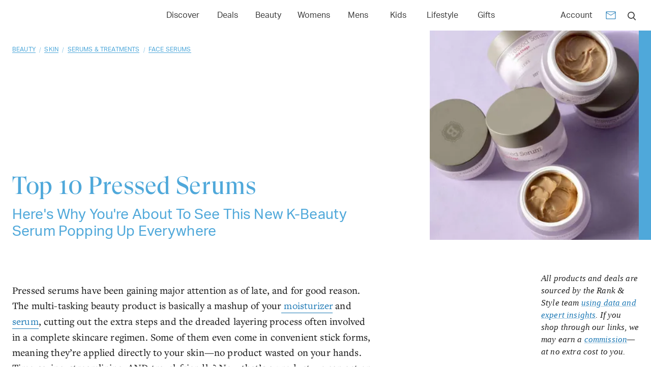

--- FILE ---
content_type: text/html; charset=utf-8
request_url: https://www.rankandstyle.com/top-10-list/best-pressed-serums
body_size: 28313
content:
<!DOCTYPE html><html lang="en"><head><meta charSet="utf-8"/><meta name="viewport" content="width=device-width"/><title>Pressed Serums</title><meta property="test:router:pathname" content="/top-10-list/[slug]"/><meta property="test:canonical:url" content="https://www.rankandstyle.com/top-10-list/best-pressed-serums"/><meta name="robots" content="index,follow"/><meta property="og:title" content="Pressed Serums"/><meta property="og:type" content="article"/><meta property="og:site_name" content="Rank &amp; Style"/><meta property="og:url" content="https://www.rankandstyle.com/top-10-list/best-pressed-serums"/><link rel="canonical" href="https://www.rankandstyle.com/top-10-list/best-pressed-serums"/><meta property="twitter:title" content="Pressed Serums"/><meta property="twitter:card" content="summary"/><meta property="twitter:site" content="@rankandstyle"/><meta property="twitter:creator" content="@rankandstyle"/><meta name="description" content="Looking for the best pressed serums? Click to view the 10 top-rated products of 2019 according to reviewers and best-seller lists."/><meta name="og:description" content="Looking for the best pressed serums? Click to view the 10 top-rated products of 2019 according to reviewers and best-seller lists."/><meta name="twitter:description" content="Looking for the best pressed serums? Click to view the 10 top-rated products of 2019 according to reviewers and best-seller lists."/><meta name="og:image" content="https://www.rankandstyle.com/media/lists/p/pressed-serums.jpg"/><meta name="twitter:image" content="https://www.rankandstyle.com/media/lists/p/pressed-serums.jpg"/><meta name="next-head-count" content="20"/><link rel="icon" href="/favicon.png"/><link rel="preload" href="/fonts/GT-Super-Display/GT-Super-Display-Regular.woff2" as="font" type="font/woff2" crossorigin="anonymous"/><link rel="preload" href="/fonts/Aktiv-Grotesk/Aktiv-Grotesk-Normal-400.woff2" as="font" type="font/woff2" crossorigin="anonymous"/><script id="data-dog" data-nscript="beforeInteractive">
          (function(h,o,u,n,d) {
            h=h[d]=h[d]||{q:[],onReady:function(c){h.q.push(c)}}
            d=o.createElement(u);d.async=1;d.src=n
            n=o.getElementsByTagName(u)[0];n.parentNode.insertBefore(d,n)
          })(window,document,'script','https://www.datadoghq-browser-agent.com/eu1/v6/datadog-rum.js','DD_RUM')
          window.DD_RUM.onReady(function() {
            window.DD_RUM.init({
              clientToken: 'pub07cff5974a1b2ff01f24cfb8c930566b',
              applicationId: '8230fa90-7e0a-4846-8633-3af466e4f1ba',
              site: 'datadoghq.eu',
              service: 'rank-and-style-production',
              env: 'prod',
              sessionSampleRate: 30,
              sessionReplaySampleRate: 2,
              defaultPrivacyLevel: 'mask-user-input'
            });
          })
          </script><script id="organization-schema" type="application/ld+json" data-nscript="beforeInteractive">{"@context":"https://schema.org","@type":"Organization","url":"https://www.rankandstyle.com/","name":"Rank & Style","sameAs":["https://www.facebook.com/rankandstyle1","https://instagram.com/rankandstyle","https://pinterest.com/rankandstyle","https://www.tiktok.com/@rankandstyle"],"logo":{"@type":"ImageObject","name":"Rank&Style","caption":"Rank and Style","url":"https://www.rankandstyle.com/images/svgs/logo.svg","width":"173","height":"31"},"image":{"@type":"ImageObject","name":"Rank&Style","caption":"Rank and Style","url":"https://www.rankandstyle.com/images/svgs/logo.svg","width":"173","height":"31"}}</script><script id="content-schema" type="application/ld+json" data-nscript="beforeInteractive">{"@context":"https://schema.org","@type":"Article","url":"https://www.rankandstyle.com/top-10-list/best-pressed-serums","headline":"Pressed Serums","description":"<p>Pressed serums have been gaining major attention as of late, and for good reason. The multi-tasking beauty product is basically a mashup of your<a href=\"https://www.rankandstyle.com/browse/beauty/skincare/moisturizers\"> moisturizer</a> and<a href=\"https://www.rankandstyle.com/browse/beauty/skincare/serums\"> serum</a>, cutting out the extra steps and the dreaded layering process often involved in a complete skincare regimen. Some of them even come in convenient stick forms, meaning they’re applied directly to your skin—no product wasted on your hands. Time-saving, streamlining, AND travel-friendly? Now that’s a product we can get on board with. Leave it to the Korean beauty experts to create something so revolutionary. We’ve searched the web high and low using our data-driven algorithm to round up the best pressed serums on the market. Whether you’re looking for something anti-aging, highly moisturizing, brightening, calming, skin-clearing, or one that can do it all, there’s a pressed serum for you. Scroll below and snag a top-rated pressed serum to simplify your beauty routine.&nbsp;<i>Opening image: @glowrecipe</i></p><p><b>Love our 10 Best Pressed Serums? Then we think you’ll <i>really</i> enjoy our 10 <a href=\"https://www.rankandstyle.com/top-10-list/best-beauty-products-for-uneven-skintone\">Best Beauty Products For An Uneven Skin Tone</a>!</b></p>","image":"https://www.rankandstyle.com/_next/image?url=https%3A%2F%2Fstorage.googleapis.com%2Frns-dev%2Fmedia%2Flists%2Fp%2Fpressed-serums.jpg&w=640&q=75","datePublished":"February 5, 2019","publisher":{"@type":"Organization","url":"https://www.rankandstyle.com/","name":"Rank & Style","sameAs":["https://www.facebook.com/rankandstyle1","https://instagram.com/rankandstyle","https://pinterest.com/rankandstyle","https://www.tiktok.com/@rankandstyle"],"logo":{"@type":"ImageObject","name":"Rank&Style","caption":"Rank and Style","url":"https://www.rankandstyle.com/images/svgs/logo.svg","width":"173","height":"31"},"image":{"@type":"ImageObject","name":"Rank&Style","caption":"Rank and Style","url":"https://www.rankandstyle.com/images/svgs/logo.svg","width":"173","height":"31"}},"author":{"@type":"Organization","url":"https://www.rankandstyle.com/","name":"Rank & Style","sameAs":["https://www.facebook.com/rankandstyle1","https://instagram.com/rankandstyle","https://pinterest.com/rankandstyle","https://www.tiktok.com/@rankandstyle"],"logo":{"@type":"ImageObject","name":"Rank&Style","caption":"Rank and Style","url":"https://www.rankandstyle.com/images/svgs/logo.svg","width":"173","height":"31"},"image":{"@type":"ImageObject","name":"Rank&Style","caption":"Rank and Style","url":"https://www.rankandstyle.com/images/svgs/logo.svg","width":"173","height":"31"}}}</script><script id="breadcrumb-top-ten-list" type="application/ld+json" data-nscript="beforeInteractive">{"@context":"https://schema.org","@type":"BreadcrumbList","itemListElement":[{"@type":"ListItem","position":1,"name":"Home","item":"https://www.rankandstyle.com/"},{"@type":"ListItem","position":2,"name":"Top 10 Lists","item":"https://www.rankandstyle.com/top-10-list"},{"@type":"ListItem","position":3,"name":"Pressed Serums","item":"https://www.rankandstyle.com/top-10-list/best-pressed-serums"}]}</script><script id="breadcrumb-categories" type="application/ld+json" data-nscript="beforeInteractive">{"@context":"https://schema.org","@type":"BreadcrumbList","itemListElement":[{"@type":"ListItem","position":1,"name":"Home","item":"https://www.rankandstyle.com/"},{"@type":"ListItem","position":2,"name":"Beauty","item":"https://www.rankandstyle.com/browse/beauty"},{"@type":"ListItem","position":3,"name":"Skin","item":"https://www.rankandstyle.com/browse/beauty/skincare"},{"@type":"ListItem","position":4,"name":"Serums & Treatments","item":"https://www.rankandstyle.com/browse/beauty/skincare/serums"},{"@type":"ListItem","position":5,"name":"Face Serums","item":"https://www.rankandstyle.com/browse/beauty/skincare/serums/face-serums"},{"@type":"ListItem","position":6,"name":"Pressed Serums","item":"https://www.rankandstyle.com/top-10-list/best-pressed-serums"}]}</script><script id="product-schema-0" type="application/ld+json" data-nscript="beforeInteractive">{"@context":"https://schema.org","@type":"Product","name":"Algenist POWER Recharging Night Pressed Serum","description":"<p><b>WHY YOU NEED IT: </b>Ever wanted to say “I woke up like this,” and actually be proud of it? With this superpower serum, you can.</p><p><b>USERS SAID:</b> “I wake up moisturized and glowing. It erases lines and imperfections—it's expensive because it works, so treat yourself!”</p>","image":"https://www.rankandstyle.com/_next/image?url=https%3A%2F%2Fstorage.googleapis.com%2Frns-dev%2Fmedia%2Fproducts%2Fa%2Falgenist-power-recharging-night-pressed-serum-.jpg&w=640&q=75","sku":"algenist-power-recharging-night-pressed-serum","brand":{"@type":"Brand","name":"Algenist"},"review":{"@type":"Review","reviewRating":{"@type":"Rating","ratingValue":5,"bestRating":"5","worstRating":"0"},"author":{"@type":"Organization","url":"https://www.rankandstyle.com/","name":"Rank & Style","sameAs":["https://www.facebook.com/rankandstyle1","https://instagram.com/rankandstyle","https://pinterest.com/rankandstyle","https://www.tiktok.com/@rankandstyle"],"logo":{"@type":"ImageObject","name":"Rank&Style","caption":"Rank and Style","url":"https://www.rankandstyle.com/images/svgs/logo.svg","width":"173","height":"31"},"image":{"@type":"ImageObject","name":"Rank&Style","caption":"Rank and Style","url":"https://www.rankandstyle.com/images/svgs/logo.svg","width":"173","height":"31"}}},"offers":{"@type":"AggregateOffer","priceCurrency":"USD","availability":"InStock","itemCondition":"https://schema.org/NewCondition","highPrice":95,"lowPrice":95,"offers":[{"@type":"Offer","priceCurrency":"USD","availability":"InStock","itemCondition":"https://schema.org/NewCondition","price":"95","url":"https://click.linksynergy.com/deeplink?id=0cY%2Fs3CLcRA&mid=2417&murl=https%3A%2F%2Fwww.sephora.com%2Fproduct%2Fpower-recharging-night-pressed-serum-P416552","seller":{"@type":"Organization","name":"Sephora","url":"http://www.sephora.com/"}},{"@type":"Offer","priceCurrency":"USD","availability":"InStock","itemCondition":"https://schema.org/NewCondition","price":"95","url":"https://shop-links.co/1663193215312768556","seller":{"@type":"Organization","name":"Ulta","url":"http://www.ulta.com/"}}]}}</script><script id="product-schema-1" type="application/ld+json" data-nscript="beforeInteractive">{"@context":"https://schema.org","@type":"Product","name":"Blithe Tundra Chaga Pressed Serum","description":"<p><b>LOVED FOR:</b> The intensely moisturizing but lightweight formula</p><p><b>ABOUT THE BRAND: </b>Blithe Skin Care is a line by Glow Recipe, a go-to brand for top quality K-beauty products and skincare secrets.</p>","image":"https://www.rankandstyle.com/_next/image?url=https%3A%2F%2Fstorage.googleapis.com%2Frns-dev%2Fmedia%2Fproducts%2Fb%2Fblithe-tundra-chaga-pressed-serum-pressed-seru.jpg&w=640&q=75","sku":"blithe-tundra-chaga-pressed-serum","brand":{"@type":"Brand","name":"Blithe"},"review":{"@type":"Review","reviewRating":{"@type":"Rating","ratingValue":5,"bestRating":"5","worstRating":"0"},"author":{"@type":"Organization","url":"https://www.rankandstyle.com/","name":"Rank & Style","sameAs":["https://www.facebook.com/rankandstyle1","https://instagram.com/rankandstyle","https://pinterest.com/rankandstyle","https://www.tiktok.com/@rankandstyle"],"logo":{"@type":"ImageObject","name":"Rank&Style","caption":"Rank and Style","url":"https://www.rankandstyle.com/images/svgs/logo.svg","width":"173","height":"31"},"image":{"@type":"ImageObject","name":"Rank&Style","caption":"Rank and Style","url":"https://www.rankandstyle.com/images/svgs/logo.svg","width":"173","height":"31"}}},"offers":{"@type":"AggregateOffer","priceCurrency":"USD","availability":"InStock","itemCondition":"https://schema.org/NewCondition","highPrice":49,"lowPrice":49,"offers":[{"@type":"Offer","priceCurrency":"USD","availability":"InStock","itemCondition":"https://schema.org/NewCondition","price":"49","url":"https://click.linksynergy.com/deeplink?id=0cY%2Fs3CLcRA&mid=2417&murl=https%3A%2F%2Fwww.sephora.com%2Fproduct%2Ftundra-chaga-pressed-serum-P408267","seller":{"@type":"Organization","name":"Sephora","url":"http://www.sephora.com/"}},{"@type":"Offer","priceCurrency":"USD","availability":"InStock","itemCondition":"https://schema.org/NewCondition","price":"49","url":"http://bit.ly/2UIJzsP","seller":{"@type":"Organization","name":"Glow Recipe","url":"http://bit.ly/"}}]}}</script><script id="product-schema-2" type="application/ld+json" data-nscript="beforeInteractive">{"@context":"https://schema.org","@type":"Product","name":"Tula Skincare Kefir Moisture Repair Pressed Serum","description":"<p><b>BEST FOR: </b>This light-as-a-feather pressed serum is ideal for super sensitive skin.</p><p><b>LOVED FOR: </b>The soothing ingredients that instantly calm dry, irritated, and stressed-out skin</p>","image":"https://www.rankandstyle.com/_next/image?url=https%3A%2F%2Fstorage.googleapis.com%2Frns-dev%2Fmedia%2Fproducts%2Ft%2Ftula-skincare-kefir-moisture-repair-pressed-se.jpg&w=640&q=75","sku":"tula-skincare-kefir-moisture-repair-pressed-serum","brand":{"@type":"Brand","name":"Tula"},"review":{"@type":"Review","reviewRating":{"@type":"Rating","ratingValue":5,"bestRating":"5","worstRating":"0"},"author":{"@type":"Organization","url":"https://www.rankandstyle.com/","name":"Rank & Style","sameAs":["https://www.facebook.com/rankandstyle1","https://instagram.com/rankandstyle","https://pinterest.com/rankandstyle","https://www.tiktok.com/@rankandstyle"],"logo":{"@type":"ImageObject","name":"Rank&Style","caption":"Rank and Style","url":"https://www.rankandstyle.com/images/svgs/logo.svg","width":"173","height":"31"},"image":{"@type":"ImageObject","name":"Rank&Style","caption":"Rank and Style","url":"https://www.rankandstyle.com/images/svgs/logo.svg","width":"173","height":"31"}}},"offers":{"@type":"AggregateOffer","priceCurrency":"USD","availability":"InStock","itemCondition":"https://schema.org/NewCondition","highPrice":65,"lowPrice":65,"offers":[{"@type":"Offer","priceCurrency":"USD","availability":"InStock","itemCondition":"https://schema.org/NewCondition","price":"65","url":"https://nordstrom.sjv.io/c/79998/1985539/23920?u=https%3A%2F%2Fshop.nordstrom.com%2Fs%2Ftula-probiotic-skincare-kefir-moisture-repair%2F4888558","seller":{"@type":"Organization","name":"Nordstrom","url":"https://www.nordstrom.com/"}},{"@type":"Offer","priceCurrency":"USD","availability":"InStock","itemCondition":"https://schema.org/NewCondition","price":"65","url":"https://shop-links.co/1663191844272470084","seller":{"@type":"Organization","name":"Dermstore","url":"http://www.dermstore.com/"}},{"@type":"Offer","priceCurrency":"USD","availability":"InStock","itemCondition":"https://schema.org/NewCondition","price":"65","url":"https://rstyle.me/n/dfd7aycg6pp","seller":{"@type":"Organization","name":"Tula","url":"https://tula.com/"}}]}}</script><script id="product-schema-3" type="application/ld+json" data-nscript="beforeInteractive">{"@context":"https://schema.org","@type":"Product","name":"Perricone MD Cold Plasma+ Face","description":"<p><b>BEST FOR:</b> Targeting the most visible signs of aging like loss of radiance, uneven texture and tone, discoloration, redness, and more</p><p><b>FROM THE EXPERTS:</b> In a clinical study of 30 women over 28 days, 100% saw a significant improvement in fine lines and wrinkles.</p>","image":"https://www.rankandstyle.com/_next/image?url=https%3A%2F%2Fstorage.googleapis.com%2Frns-dev%2Fmedia%2Fproducts%2Fp%2Fperricone-md-cold-plasma-face-pressed-serums.jpg&w=640&q=75","sku":"perricone-md-cold-plasma-face","brand":{"@type":"Brand","name":"Perricone MD"},"review":{"@type":"Review","reviewRating":{"@type":"Rating","ratingValue":5,"bestRating":"5","worstRating":"0"},"author":{"@type":"Organization","url":"https://www.rankandstyle.com/","name":"Rank & Style","sameAs":["https://www.facebook.com/rankandstyle1","https://instagram.com/rankandstyle","https://pinterest.com/rankandstyle","https://www.tiktok.com/@rankandstyle"],"logo":{"@type":"ImageObject","name":"Rank&Style","caption":"Rank and Style","url":"https://www.rankandstyle.com/images/svgs/logo.svg","width":"173","height":"31"},"image":{"@type":"ImageObject","name":"Rank&Style","caption":"Rank and Style","url":"https://www.rankandstyle.com/images/svgs/logo.svg","width":"173","height":"31"}}},"offers":{"@type":"AggregateOffer","priceCurrency":"USD","availability":"InStock","itemCondition":"https://schema.org/NewCondition","highPrice":149,"lowPrice":149,"offers":[{"@type":"Offer","priceCurrency":"USD","availability":"InStock","itemCondition":"https://schema.org/NewCondition","price":"149","url":"https://click.linksynergy.com/deeplink?id=0cY%2Fs3CLcRA&mid=2417&murl=https%3A%2F%2Fwww.sephora.com%2Fproduct%2Fcold-plasma-face-P426830","seller":{"@type":"Organization","name":"Sephora","url":"http://www.sephora.com/"}},{"@type":"Offer","priceCurrency":"USD","availability":"InStock","itemCondition":"https://schema.org/NewCondition","price":"149","url":"https://shop-links.co/1663191724567784037","seller":{"@type":"Organization","name":"Ulta","url":"http://www.ulta.com/"}}]}}</script><script id="product-schema-4" type="application/ld+json" data-nscript="beforeInteractive">{"@context":"https://schema.org","@type":"Product","name":"MILK MAKEUP Watermelon Brightening Serum","description":"<p><b>WHY YOU NEED IT:</b> Cute packaging aside, this magical little stick has the power to even skin tone and boost brightness after only a few days of use.</p><p><b>HELPFUL TIP:</b> If your skin is sensitive to retinol, this serum may just be your fix. Milk uses a similar (but way less harsh) ingredient called matrixyl, which is known for its major skin smoothing benefits.</p>","image":"https://www.rankandstyle.com/_next/image?url=https%3A%2F%2Fstorage.googleapis.com%2Frns-dev%2Fmedia%2Fproducts%2Fm%2Fmilk-makeup-watermelon-brightening-serum-press.jpg&w=640&q=75","sku":"milk-makeup-watermelon-brightening-serum","brand":{"@type":"Brand","name":"MILK MAKEUP"},"review":{"@type":"Review","reviewRating":{"@type":"Rating","ratingValue":5,"bestRating":"5","worstRating":"0"},"author":{"@type":"Organization","url":"https://www.rankandstyle.com/","name":"Rank & Style","sameAs":["https://www.facebook.com/rankandstyle1","https://instagram.com/rankandstyle","https://pinterest.com/rankandstyle","https://www.tiktok.com/@rankandstyle"],"logo":{"@type":"ImageObject","name":"Rank&Style","caption":"Rank and Style","url":"https://www.rankandstyle.com/images/svgs/logo.svg","width":"173","height":"31"},"image":{"@type":"ImageObject","name":"Rank&Style","caption":"Rank and Style","url":"https://www.rankandstyle.com/images/svgs/logo.svg","width":"173","height":"31"}}},"offers":{"@type":"AggregateOffer","priceCurrency":"USD","availability":"InStock","itemCondition":"https://schema.org/NewCondition","highPrice":36,"lowPrice":36,"offers":[{"@type":"Offer","priceCurrency":"USD","availability":"InStock","itemCondition":"https://schema.org/NewCondition","price":"36","url":"https://click.linksynergy.com/deeplink?id=0cY%2Fs3CLcRA&mid=2417&murl=https%3A%2F%2Fwww.sephora.com%2Fproduct%2Fwatermelon-brightening-serum-P430903%3Ficid2%3Dmilkmakeup_bestsellers_us_productcarousel_ufe%3Ap430903%3Aproduct","seller":{"@type":"Organization","name":"Sephora","url":"http://www.sephora.com/"}}]}}</script><script id="product-schema-5" type="application/ld+json" data-nscript="beforeInteractive">{"@context":"https://schema.org","@type":"Product","name":"Lush Full of Grace","description":"<p><b>LOVED FOR: </b>The hydrating ingredients like tropical butters, calming chamomile, and mushroom extract</p><p><b>USERS SAID: </b>“I SWEAR by this product. I have struggled with awful face eczema my entire life, and this serum treats and soothes my flare-ups better than any prescription cream I've tried. I now feel confident going into public, as this product reduces my eczema so much.”</p>","image":"https://www.rankandstyle.com/_next/image?url=https%3A%2F%2Fstorage.googleapis.com%2Frns-dev%2Fmedia%2Fproducts%2Fl%2Flush-full-of-grace-pressed-serums.jpg&w=640&q=75","sku":"lush-full-of-grace","brand":{"@type":"Brand","name":"Lush"},"review":{"@type":"Review","reviewRating":{"@type":"Rating","ratingValue":5,"bestRating":"5","worstRating":"0"},"author":{"@type":"Organization","url":"https://www.rankandstyle.com/","name":"Rank & Style","sameAs":["https://www.facebook.com/rankandstyle1","https://instagram.com/rankandstyle","https://pinterest.com/rankandstyle","https://www.tiktok.com/@rankandstyle"],"logo":{"@type":"ImageObject","name":"Rank&Style","caption":"Rank and Style","url":"https://www.rankandstyle.com/images/svgs/logo.svg","width":"173","height":"31"},"image":{"@type":"ImageObject","name":"Rank&Style","caption":"Rank and Style","url":"https://www.rankandstyle.com/images/svgs/logo.svg","width":"173","height":"31"}}},"offers":{"@type":"AggregateOffer","priceCurrency":"USD","availability":"InStock","itemCondition":"https://schema.org/NewCondition","highPrice":16.95,"lowPrice":16.95,"offers":[{"@type":"Offer","priceCurrency":"USD","availability":"InStock","itemCondition":"https://schema.org/NewCondition","price":"16.95","url":"https://go.skimresources.com/?url=https%3A%2F%2Fwww.lushusa.com%2Fface%2Fmoisturizers%2Ffull-of-grace%2F04063.html&id=44078X1145106","seller":{"@type":"Organization","name":"Lush","url":"http://www.lushusa.com/"}}]}}</script><script id="product-schema-6" type="application/ld+json" data-nscript="beforeInteractive">{"@context":"https://schema.org","@type":"Product","name":"Andalou Naturals CannaCell Pressed Serum","description":"<p><b>BEST FOR:</b> A glowing complexion</p><p><b>FUN FACT: </b>This serum contains powerful phytocannabinoid antioxidants that fight against free radicals and premature aging due to oxidative damage, pollution, and UV sun exposure.</p>","image":"https://www.rankandstyle.com/_next/image?url=https%3A%2F%2Fstorage.googleapis.com%2Frns-dev%2Fmedia%2Fproducts%2Fa%2Fandalou-naturals-cannacell-pressed-serum-press.jpg&w=640&q=75","sku":"andalou-naturals-cannacell-pressed-serum","brand":{"@type":"Brand","name":"Andalou Naturals"},"review":{"@type":"Review","reviewRating":{"@type":"Rating","ratingValue":5,"bestRating":"5","worstRating":"0"},"author":{"@type":"Organization","url":"https://www.rankandstyle.com/","name":"Rank & Style","sameAs":["https://www.facebook.com/rankandstyle1","https://instagram.com/rankandstyle","https://pinterest.com/rankandstyle","https://www.tiktok.com/@rankandstyle"],"logo":{"@type":"ImageObject","name":"Rank&Style","caption":"Rank and Style","url":"https://www.rankandstyle.com/images/svgs/logo.svg","width":"173","height":"31"},"image":{"@type":"ImageObject","name":"Rank&Style","caption":"Rank and Style","url":"https://www.rankandstyle.com/images/svgs/logo.svg","width":"173","height":"31"}}},"offers":{"@type":"AggregateOffer","priceCurrency":"USD","availability":"InStock","itemCondition":"https://schema.org/NewCondition","highPrice":19.99,"lowPrice":19.99,"offers":[{"@type":"Offer","priceCurrency":"USD","availability":"InStock","itemCondition":"https://schema.org/NewCondition","price":"19.99","url":"https://www.amazon.com/Andalou-Naturals-CannaCell-Pressed-Serum/dp/B07D399QFV?tag=0drs-20","seller":{"@type":"Organization","name":"Amazon","url":"http://www.amazon.com/"}}]}}</script><script id="product-schema-7" type="application/ld+json" data-nscript="beforeInteractive">{"@context":"https://schema.org","@type":"Product","name":"Scandic Botanica Solid Anti-Aging Paron Serum","description":"<p><b>BEST FOR: </b>Reducing the appearance of wrinkles and improving skin elasticity</p><p><b>ABOUT THE BRAND: </b>Scandic Botanica uses only natural, organic, and sustainable ingredients as well as recyclable packaging.</p>","image":"https://www.rankandstyle.com/_next/image?url=https%3A%2F%2Fstorage.googleapis.com%2Frns-dev%2Fmedia%2Fproducts%2Fs%2Fscandic-botanica-solid-anti-aging-paron-serum-.jpg&w=640&q=75","sku":"scandic-botanica-solid-anti-aging-paron-serum","brand":{"@type":"Brand","name":"Scandic Botanica"},"review":{"@type":"Review","reviewRating":{"@type":"Rating","ratingValue":5,"bestRating":"5","worstRating":"0"},"author":{"@type":"Organization","url":"https://www.rankandstyle.com/","name":"Rank & Style","sameAs":["https://www.facebook.com/rankandstyle1","https://instagram.com/rankandstyle","https://pinterest.com/rankandstyle","https://www.tiktok.com/@rankandstyle"],"logo":{"@type":"ImageObject","name":"Rank&Style","caption":"Rank and Style","url":"https://www.rankandstyle.com/images/svgs/logo.svg","width":"173","height":"31"},"image":{"@type":"ImageObject","name":"Rank&Style","caption":"Rank and Style","url":"https://www.rankandstyle.com/images/svgs/logo.svg","width":"173","height":"31"}}},"offers":{"@type":"AggregateOffer","priceCurrency":"USD","availability":"InStock","itemCondition":"https://schema.org/NewCondition","highPrice":49.95,"lowPrice":49.95,"offers":[{"@type":"Offer","priceCurrency":"USD","availability":"InStock","itemCondition":"https://schema.org/NewCondition","price":"49.95","url":"http://bit.ly/2S68iKJ","seller":{"@type":"Organization","name":"Aha Life","url":"http://bit.ly/"}}]}}</script><script id="product-schema-8" type="application/ld+json" data-nscript="beforeInteractive">{"@context":"https://schema.org","@type":"Product","name":"La Mer The Perfecting Treatment","description":"<p><b>BEST FOR: </b>A do-it-all skin perfector—pores, wrinkles, redness, be gone!</p><p><b>USERS SAID: </b>“This is my holy grail! I was having horrible skin issues with dryness and red bumps and this took care of it in a matter of days! My skin is smoother, softer and has way less redness.”</p>","image":"https://www.rankandstyle.com/_next/image?url=https%3A%2F%2Fstorage.googleapis.com%2Frns-dev%2Fmedia%2Fproducts%2Fl%2Fla-mer-the-perfecting-treatment-pressed-serums.jpg&w=640&q=75","sku":"la-mer-the-perfecting-treatment","brand":{"@type":"Brand","name":"La Mer"},"review":{"@type":"Review","reviewRating":{"@type":"Rating","ratingValue":5,"bestRating":"5","worstRating":"0"},"author":{"@type":"Organization","url":"https://www.rankandstyle.com/","name":"Rank & Style","sameAs":["https://www.facebook.com/rankandstyle1","https://instagram.com/rankandstyle","https://pinterest.com/rankandstyle","https://www.tiktok.com/@rankandstyle"],"logo":{"@type":"ImageObject","name":"Rank&Style","caption":"Rank and Style","url":"https://www.rankandstyle.com/images/svgs/logo.svg","width":"173","height":"31"},"image":{"@type":"ImageObject","name":"Rank&Style","caption":"Rank and Style","url":"https://www.rankandstyle.com/images/svgs/logo.svg","width":"173","height":"31"}}},"offers":{"@type":"AggregateOffer","priceCurrency":"USD","availability":"InStock","itemCondition":"https://schema.org/NewCondition","highPrice":245,"lowPrice":245,"offers":[{"@type":"Offer","priceCurrency":"USD","availability":"InStock","itemCondition":"https://schema.org/NewCondition","price":"245","url":"https://click.linksynergy.com/deeplink?id=0cY%2Fs3CLcRA&mid=2417&murl=https%3A%2F%2Fwww.sephora.com%2Fproduct%2Fthe-perfecting-treatment-P424125","seller":{"@type":"Organization","name":"Sephora","url":"http://www.sephora.com/"}},{"@type":"Offer","priceCurrency":"USD","availability":"InStock","itemCondition":"https://schema.org/NewCondition","price":"245","url":"https://nordstrom.sjv.io/c/79998/1985539/23920?u=https%3A%2F%2Fshop.nordstrom.com%2Fs%2Fla-mer-the-perfecting-treatment%2F4332763","seller":{"@type":"Organization","name":"Nordstrom","url":"https://www.nordstrom.com/"}}]}}</script><script id="product-schema-9" type="application/ld+json" data-nscript="beforeInteractive">{"@context":"https://schema.org","@type":"Product","name":"Julep You Got This Pressed Serum and Moisturizer Stick","description":"<p><b>WHAT IT DOES:</b> This multi-tasking stick moisturizes, nourishes, and beautifies your skin.</p><p><b>LOVED FOR:</b> The convenient packaging</p>","image":"https://www.rankandstyle.com/_next/image?url=https%3A%2F%2Fstorage.googleapis.com%2Frns-dev%2Fmedia%2Fproducts%2Fj%2Fjulep-you-got-this-pressed-serum-and-moisturiz.jpg&w=640&q=75","sku":"julep-you-got-this-pressed-serum-and-moisturizer-stick","brand":{"@type":"Brand","name":"Julep"},"review":{"@type":"Review","reviewRating":{"@type":"Rating","ratingValue":5,"bestRating":"5","worstRating":"0"},"author":{"@type":"Organization","url":"https://www.rankandstyle.com/","name":"Rank & Style","sameAs":["https://www.facebook.com/rankandstyle1","https://instagram.com/rankandstyle","https://pinterest.com/rankandstyle","https://www.tiktok.com/@rankandstyle"],"logo":{"@type":"ImageObject","name":"Rank&Style","caption":"Rank and Style","url":"https://www.rankandstyle.com/images/svgs/logo.svg","width":"173","height":"31"},"image":{"@type":"ImageObject","name":"Rank&Style","caption":"Rank and Style","url":"https://www.rankandstyle.com/images/svgs/logo.svg","width":"173","height":"31"}}},"offers":{"@type":"AggregateOffer","priceCurrency":"USD","availability":"InStock","itemCondition":"https://schema.org/NewCondition","highPrice":30,"lowPrice":30,"offers":[{"@type":"Offer","priceCurrency":"USD","availability":"InStock","itemCondition":"https://schema.org/NewCondition","price":"30","url":"https://www.amazon.com/Julep-Pressed-Serum-Daily-Moisturizer/dp/B0778Z6PXQ?tag=0drs-20","seller":{"@type":"Organization","name":"Amazon","url":"http://www.amazon.com/"}}]}}</script><link rel="preload" href="/_next/static/css/41afba1798fc74fb.css" as="style"/><link rel="stylesheet" href="/_next/static/css/41afba1798fc74fb.css" data-n-g=""/><noscript data-n-css=""></noscript><script defer="" nomodule="" src="/_next/static/chunks/polyfills-42372ed130431b0a.js"></script><script defer="" src="/_next/static/chunks/298.57cfe0d24d1973a8.js"></script><script src="/_next/static/chunks/runtime-c572f3b8d8d573ea.js" defer=""></script><script src="/_next/static/chunks/framework-945b357d4a851f4b.js" defer=""></script><script src="/_next/static/chunks/main-6df216ac3ddb6bd2.js" defer=""></script><script src="/_next/static/chunks/pages/_app-b7223eb9e3341b63.js" defer=""></script><script src="/_next/static/chunks/411-41e28e64fc9a2cb8.js" defer=""></script><script src="/_next/static/chunks/9063-84546c066b2bf85c.js" defer=""></script><script src="/_next/static/chunks/2058-24a0ae7c2655db7f.js" defer=""></script><script src="/_next/static/chunks/7538-945d5681859c4bfc.js" defer=""></script><script src="/_next/static/chunks/9990-ed38ed1324252392.js" defer=""></script><script src="/_next/static/chunks/6280-578b775575ef1ecd.js" defer=""></script><script src="/_next/static/chunks/9385-8c7e69a3fa5ac270.js" defer=""></script><script src="/_next/static/chunks/6689-ca3815f1ed1d3fd0.js" defer=""></script><script src="/_next/static/chunks/7532-7e8d43fff2627051.js" defer=""></script><script src="/_next/static/chunks/6430-c57e813c03039fef.js" defer=""></script><script src="/_next/static/chunks/8566-004d089552c45c3a.js" defer=""></script><script src="/_next/static/chunks/pages/top-10-list/%5Bslug%5D-cf4531c8fd61ebfa.js" defer=""></script><script src="/_next/static/6Y8WqaE95L5yibbgjdunN/_buildManifest.js" defer=""></script><script src="/_next/static/6Y8WqaE95L5yibbgjdunN/_ssgManifest.js" defer=""></script></head><body><div id="__next"><style data-emotion="css-global o6gwfi">html{-webkit-font-smoothing:antialiased;-moz-osx-font-smoothing:grayscale;box-sizing:border-box;-webkit-text-size-adjust:100%;}*,*::before,*::after{box-sizing:inherit;}strong,b{font-weight:700;}body{margin:0;color:rgba(0, 0, 0, 0.87);font-family:"Roboto","Helvetica","Arial",sans-serif;font-weight:400;font-size:1rem;line-height:1.5;letter-spacing:0.00938em;background-color:#fff;}@media print{body{background-color:#fff;}}body::backdrop{background-color:#fff;}</style><noscript><iframe src="https://www.googletagmanager.com/ns.html?id=GTM-NV4XP5P&gtm_auth=hNDV7ONkw7suxV1TI89J6A" height="0" width="0" style="display:none;visibility:hidden"></iframe></noscript><div class="Home_container__d256j MuiBox-root css-0"><main class="awakn-content" style="margin-top:60px"><style data-emotion="css nxcx63">.css-nxcx63{display:-webkit-box;display:-webkit-flex;display:-ms-flexbox;display:flex;-webkit-flex-direction:column;-ms-flex-direction:column;flex-direction:column;width:100%;box-sizing:border-box;-webkit-flex-shrink:0;-ms-flex-negative:0;flex-shrink:0;position:fixed;z-index:1100;top:0;left:auto;right:0;--AppBar-color:inherit;height:60px;display:-webkit-box;display:-webkit-flex;display:-ms-flexbox;display:flex;-webkit-box-pack:center;-ms-flex-pack:center;-webkit-justify-content:center;justify-content:center;-webkit-align-items:center;-webkit-box-align:center;-ms-flex-align:center;align-items:center;width:100%;box-shadow:none;z-index:1250;padding:0px;}@media print{.css-nxcx63{position:absolute;}}</style><style data-emotion="css 6cuz7r">.css-6cuz7r{background-color:#fff;color:#3c3c3c;-webkit-transition:box-shadow 300ms cubic-bezier(0.4, 0, 0.2, 1) 0ms;transition:box-shadow 300ms cubic-bezier(0.4, 0, 0.2, 1) 0ms;box-shadow:var(--Paper-shadow);background-image:var(--Paper-overlay);display:-webkit-box;display:-webkit-flex;display:-ms-flexbox;display:flex;-webkit-flex-direction:column;-ms-flex-direction:column;flex-direction:column;width:100%;box-sizing:border-box;-webkit-flex-shrink:0;-ms-flex-negative:0;flex-shrink:0;position:fixed;z-index:1100;top:0;left:auto;right:0;--AppBar-color:inherit;height:60px;display:-webkit-box;display:-webkit-flex;display:-ms-flexbox;display:flex;-webkit-box-pack:center;-ms-flex-pack:center;-webkit-justify-content:center;justify-content:center;-webkit-align-items:center;-webkit-box-align:center;-ms-flex-align:center;align-items:center;width:100%;box-shadow:none;z-index:1250;padding:0px;}@media print{.css-6cuz7r{position:absolute;}}</style><header class="MuiPaper-root MuiPaper-elevation MuiPaper-elevation0 MuiAppBar-root MuiAppBar-colorInherit MuiAppBar-positionFixed mui-fixed css-6cuz7r" style="--Paper-shadow:none"><style data-emotion="css 1gwm6rx">.css-1gwm6rx{width:100%;margin-left:auto;box-sizing:border-box;margin-right:auto;padding-left:16px;padding-right:16px;}@media (min-width:600px){.css-1gwm6rx{padding-left:24px;padding-right:24px;}}@media (min-width:1440px){.css-1gwm6rx{max-width:1440px;}}</style><div class="MuiContainer-root MuiContainer-maxWidthLg css-1gwm6rx"><style data-emotion="css yqk6l4">.css-yqk6l4{position:relative;display:-webkit-box;display:-webkit-flex;display:-ms-flexbox;display:flex;-webkit-align-items:center;-webkit-box-align:center;-ms-flex-align:center;align-items:center;min-height:56px;}@media (min-width:0px){@media (orientation: landscape){.css-yqk6l4{min-height:48px;}}}@media (min-width:600px){.css-yqk6l4{min-height:64px;}}</style><div class="MuiToolbar-root MuiToolbar-regular css-yqk6l4"><style data-emotion="css 1eo6ksf">.css-1eo6ksf{display:-webkit-box;display:-webkit-flex;display:-ms-flexbox;display:flex;-webkit-flex-direction:row;-ms-flex-direction:row;flex-direction:row;-webkit-box-pack:justify;-webkit-justify-content:space-between;justify-content:space-between;-webkit-align-items:center;-webkit-box-align:center;-ms-flex-align:center;align-items:center;}@media (min-width:0px){.css-1eo6ksf{width:100%;}}@media (min-width:900px){.css-1eo6ksf{width:auto;}}</style><div class="MuiBox-root css-1eo6ksf"><div><style data-emotion="css f2h6rs">.css-f2h6rs{-webkit-text-decoration:underline;text-decoration:underline;text-decoration-color:var(--Link-underlineColor);--Link-underlineColor:rgba(26, 119, 180, 0.4);cursor:pointer;}.css-f2h6rs:hover{text-decoration-color:inherit;}</style><style data-emotion="css 1fbqn7v">.css-1fbqn7v{margin:0;font:inherit;line-height:inherit;letter-spacing:inherit;color:#1a77b4;-webkit-text-decoration:underline;text-decoration:underline;text-decoration-color:var(--Link-underlineColor);--Link-underlineColor:rgba(26, 119, 180, 0.4);cursor:pointer;}.css-1fbqn7v:hover{text-decoration-color:inherit;}</style><a class="MuiTypography-root MuiTypography-inherit MuiLink-root MuiLink-underlineAlways css-1fbqn7v" href="/" aria-label="Home Page"><style data-emotion="css 1o8yjwb">.css-1o8yjwb{margin-right:16px;max-height:31px;}</style><div class="MuiBox-root css-1o8yjwb" id="logo-container"><style data-emotion="css 1pagxsx">.css-1pagxsx{width:-webkit-fit-content;width:-moz-fit-content;width:fit-content;max-height:31px;-webkit-transition:opacity 250ms;transition:opacity 250ms;display:inline-block;-webkit-align-items:normal;-webkit-box-align:normal;-ms-flex-align:normal;align-items:normal;}</style><div class="MuiBox-root css-1pagxsx"><img alt="Rank &amp; Style" aria-disabled="true" loading="eager" width="173" height="31" decoding="async" data-nimg="1" style="color:transparent;opacity:0;transition:opacity 250ms" srcSet="/images/svgs/logo.svg?width=256 1x, /images/svgs/logo.svg?width=384 2x" src="/images/svgs/logo.svg?width=384"/></div></div></a></div></div><style data-emotion="css 1n8fn33">.css-1n8fn33{width:700px;margin:auto;}</style><div class="MuiBox-root css-1n8fn33"><style data-emotion="css 1ab6o47">.css-1ab6o47{-webkit-box-flex:1;-webkit-flex-grow:1;-ms-flex-positive:1;flex-grow:1;-webkit-box-pack:space-evenly;-ms-flex-pack:space-evenly;-webkit-justify-content:space-evenly;justify-content:space-evenly;-webkit-align-items:center;-webkit-box-align:center;-ms-flex-align:center;align-items:center;margin:auto;}@media (min-width:0px){.css-1ab6o47{display:none;}}@media (min-width:600px){.css-1ab6o47{display:-webkit-box;display:-webkit-flex;display:-ms-flexbox;display:flex;}}</style><div class="MuiBox-root css-1ab6o47"><style data-emotion="css 1q277e">.css-1q277e:hover button{background:transparent;-webkit-text-decoration:underline;text-decoration:underline;}</style><div class="MuiBox-root css-1q277e"><style data-emotion="css 1lyazpc">.css-1lyazpc{font-family:'freight-text-pro',serif;font-weight:500;font-size:1.1875rem;line-height:1.75;text-transform:uppercase;min-width:64px;padding:6px 16px;border:0;border-radius:4px;-webkit-transition:background-color 250ms cubic-bezier(0.4, 0, 0.2, 1) 0ms,box-shadow 250ms cubic-bezier(0.4, 0, 0.2, 1) 0ms,border-color 250ms cubic-bezier(0.4, 0, 0.2, 1) 0ms,color 250ms cubic-bezier(0.4, 0, 0.2, 1) 0ms;transition:background-color 250ms cubic-bezier(0.4, 0, 0.2, 1) 0ms,box-shadow 250ms cubic-bezier(0.4, 0, 0.2, 1) 0ms,border-color 250ms cubic-bezier(0.4, 0, 0.2, 1) 0ms,color 250ms cubic-bezier(0.4, 0, 0.2, 1) 0ms;padding:6px 8px;color:var(--variant-textColor);background-color:var(--variant-textBg);color:inherit;border-color:currentColor;--variant-containedBg:#e0e0e0;-webkit-transition:background-color 250ms cubic-bezier(0.4, 0, 0.2, 1) 0ms,box-shadow 250ms cubic-bezier(0.4, 0, 0.2, 1) 0ms,border-color 250ms cubic-bezier(0.4, 0, 0.2, 1) 0ms;transition:background-color 250ms cubic-bezier(0.4, 0, 0.2, 1) 0ms,box-shadow 250ms cubic-bezier(0.4, 0, 0.2, 1) 0ms,border-color 250ms cubic-bezier(0.4, 0, 0.2, 1) 0ms;text-indent:0;font-family:'aktiv-grotesk',sans-serif;text-transform:capitalize;font-weight:400;line-height:20px;font-size:16px;color:#3c3c3c;}.css-1lyazpc:hover{-webkit-text-decoration:none;text-decoration:none;}.css-1lyazpc.Mui-disabled{color:rgba(0, 0, 0, 0.26);}@media (hover: hover){.css-1lyazpc:hover{--variant-containedBg:#f5f5f5;--variant-textBg:rgba(60, 60, 60, 0.04);--variant-outlinedBg:rgba(60, 60, 60, 0.04);}}.css-1lyazpc.MuiButton-loading{color:transparent;}</style><style data-emotion="css oy0emb">.css-oy0emb{display:-webkit-inline-box;display:-webkit-inline-flex;display:-ms-inline-flexbox;display:inline-flex;-webkit-align-items:center;-webkit-box-align:center;-ms-flex-align:center;align-items:center;-webkit-box-pack:center;-ms-flex-pack:center;-webkit-justify-content:center;justify-content:center;position:relative;box-sizing:border-box;-webkit-tap-highlight-color:transparent;background-color:transparent;outline:0;border:0;margin:0;border-radius:0;padding:0;cursor:pointer;-webkit-user-select:none;-moz-user-select:none;-ms-user-select:none;user-select:none;vertical-align:middle;-moz-appearance:none;-webkit-appearance:none;-webkit-text-decoration:none;text-decoration:none;color:inherit;font-family:'freight-text-pro',serif;font-weight:500;font-size:1.1875rem;line-height:1.75;text-transform:uppercase;min-width:64px;padding:6px 16px;border:0;border-radius:4px;-webkit-transition:background-color 250ms cubic-bezier(0.4, 0, 0.2, 1) 0ms,box-shadow 250ms cubic-bezier(0.4, 0, 0.2, 1) 0ms,border-color 250ms cubic-bezier(0.4, 0, 0.2, 1) 0ms,color 250ms cubic-bezier(0.4, 0, 0.2, 1) 0ms;transition:background-color 250ms cubic-bezier(0.4, 0, 0.2, 1) 0ms,box-shadow 250ms cubic-bezier(0.4, 0, 0.2, 1) 0ms,border-color 250ms cubic-bezier(0.4, 0, 0.2, 1) 0ms,color 250ms cubic-bezier(0.4, 0, 0.2, 1) 0ms;padding:6px 8px;color:var(--variant-textColor);background-color:var(--variant-textBg);color:inherit;border-color:currentColor;--variant-containedBg:#e0e0e0;-webkit-transition:background-color 250ms cubic-bezier(0.4, 0, 0.2, 1) 0ms,box-shadow 250ms cubic-bezier(0.4, 0, 0.2, 1) 0ms,border-color 250ms cubic-bezier(0.4, 0, 0.2, 1) 0ms;transition:background-color 250ms cubic-bezier(0.4, 0, 0.2, 1) 0ms,box-shadow 250ms cubic-bezier(0.4, 0, 0.2, 1) 0ms,border-color 250ms cubic-bezier(0.4, 0, 0.2, 1) 0ms;text-indent:0;font-family:'aktiv-grotesk',sans-serif;text-transform:capitalize;font-weight:400;line-height:20px;font-size:16px;color:#3c3c3c;}.css-oy0emb::-moz-focus-inner{border-style:none;}.css-oy0emb.Mui-disabled{pointer-events:none;cursor:default;}@media print{.css-oy0emb{-webkit-print-color-adjust:exact;color-adjust:exact;}}.css-oy0emb:hover{-webkit-text-decoration:none;text-decoration:none;}.css-oy0emb.Mui-disabled{color:rgba(0, 0, 0, 0.26);}@media (hover: hover){.css-oy0emb:hover{--variant-containedBg:#f5f5f5;--variant-textBg:rgba(60, 60, 60, 0.04);--variant-outlinedBg:rgba(60, 60, 60, 0.04);}}.css-oy0emb.MuiButton-loading{color:transparent;}</style><button class="MuiButtonBase-root MuiButton-root MuiButton-text MuiButton-textInherit MuiButton-sizeMedium MuiButton-textSizeMedium MuiButton-colorInherit MuiButton-root MuiButton-text MuiButton-textInherit MuiButton-sizeMedium MuiButton-textSizeMedium MuiButton-colorInherit css-oy0emb" tabindex="0" type="button" aria-label="Open Discover menu">Discover</button><style data-emotion="css 10qjgqm">.css-10qjgqm{z-index:1200;height:357px;top:60px;}</style></div><div class="MuiBox-root css-1q277e"><style data-emotion="css 1j7qjdd">.css-1j7qjdd{-webkit-text-decoration:none;text-decoration:none;}</style><style data-emotion="css 1vgyrrv">.css-1vgyrrv{margin:0;font:inherit;line-height:inherit;letter-spacing:inherit;color:#1a77b4;-webkit-text-decoration:none;text-decoration:none;}</style><a class="MuiTypography-root MuiTypography-inherit MuiLink-root MuiLink-underlineNone css-1vgyrrv" href="/deals" aria-label="Link to Deals"><button class="MuiButtonBase-root MuiButton-root MuiButton-text MuiButton-textInherit MuiButton-sizeMedium MuiButton-textSizeMedium MuiButton-colorInherit MuiButton-root MuiButton-text MuiButton-textInherit MuiButton-sizeMedium MuiButton-textSizeMedium MuiButton-colorInherit css-oy0emb" tabindex="0" type="button" aria-label="Open Deals menu">Deals</button></a></div><div class="MuiBox-root css-1q277e"><a class="MuiTypography-root MuiTypography-inherit MuiLink-root MuiLink-underlineNone css-1vgyrrv" href="/browse/beauty" aria-label="Link to Beauty"><button class="MuiButtonBase-root MuiButton-root MuiButton-text MuiButton-textInherit MuiButton-sizeMedium MuiButton-textSizeMedium MuiButton-colorInherit MuiButton-root MuiButton-text MuiButton-textInherit MuiButton-sizeMedium MuiButton-textSizeMedium MuiButton-colorInherit css-oy0emb" tabindex="0" type="button" aria-label="Open Beauty menu">Beauty</button></a></div><div class="MuiBox-root css-1q277e"><a class="MuiTypography-root MuiTypography-inherit MuiLink-root MuiLink-underlineNone css-1vgyrrv" href="/browse/womens" aria-label="Link to Womens"><button class="MuiButtonBase-root MuiButton-root MuiButton-text MuiButton-textInherit MuiButton-sizeMedium MuiButton-textSizeMedium MuiButton-colorInherit MuiButton-root MuiButton-text MuiButton-textInherit MuiButton-sizeMedium MuiButton-textSizeMedium MuiButton-colorInherit css-oy0emb" tabindex="0" type="button" aria-label="Open Womens menu">Womens</button></a></div><div class="MuiBox-root css-1q277e"><a class="MuiTypography-root MuiTypography-inherit MuiLink-root MuiLink-underlineNone css-1vgyrrv" href="/browse/men" aria-label="Link to Mens"><button class="MuiButtonBase-root MuiButton-root MuiButton-text MuiButton-textInherit MuiButton-sizeMedium MuiButton-textSizeMedium MuiButton-colorInherit MuiButton-root MuiButton-text MuiButton-textInherit MuiButton-sizeMedium MuiButton-textSizeMedium MuiButton-colorInherit css-oy0emb" tabindex="0" type="button" aria-label="Open Mens menu">Mens</button></a></div><div class="MuiBox-root css-1q277e"><a class="MuiTypography-root MuiTypography-inherit MuiLink-root MuiLink-underlineNone css-1vgyrrv" href="/browse/kids-tween" aria-label="Link to Kids"><button class="MuiButtonBase-root MuiButton-root MuiButton-text MuiButton-textInherit MuiButton-sizeMedium MuiButton-textSizeMedium MuiButton-colorInherit MuiButton-root MuiButton-text MuiButton-textInherit MuiButton-sizeMedium MuiButton-textSizeMedium MuiButton-colorInherit css-oy0emb" tabindex="0" type="button" aria-label="Open Kids menu">Kids</button></a></div><div class="MuiBox-root css-1q277e"><a class="MuiTypography-root MuiTypography-inherit MuiLink-root MuiLink-underlineNone css-1vgyrrv" href="/browse/health-wellness" aria-label="Link to Lifestyle"><button class="MuiButtonBase-root MuiButton-root MuiButton-text MuiButton-textInherit MuiButton-sizeMedium MuiButton-textSizeMedium MuiButton-colorInherit MuiButton-root MuiButton-text MuiButton-textInherit MuiButton-sizeMedium MuiButton-textSizeMedium MuiButton-colorInherit css-oy0emb" tabindex="0" type="button" aria-label="Open Lifestyle menu">Lifestyle</button></a></div><div class="MuiBox-root css-1q277e"><a class="MuiTypography-root MuiTypography-inherit MuiLink-root MuiLink-underlineNone css-1vgyrrv" href="/browse/gifts" aria-label="Link to Gifts"><button class="MuiButtonBase-root MuiButton-root MuiButton-text MuiButton-textInherit MuiButton-sizeMedium MuiButton-textSizeMedium MuiButton-colorInherit MuiButton-root MuiButton-text MuiButton-textInherit MuiButton-sizeMedium MuiButton-textSizeMedium MuiButton-colorInherit css-oy0emb" tabindex="0" type="button" aria-label="Open Gifts menu">Gifts</button></a></div></div></div><style data-emotion="css 1idyv3w">.css-1idyv3w{-webkit-box-pack:end;-ms-flex-pack:end;-webkit-justify-content:end;justify-content:end;display:-webkit-box;display:-webkit-flex;display:-ms-flexbox;display:flex;-webkit-align-items:center;-webkit-box-align:center;-ms-flex-align:center;align-items:center;}</style><div class="MuiBox-root css-1idyv3w"><style data-emotion="css c67lzo">.css-c67lzo{display:-webkit-box;display:-webkit-flex;display:-ms-flexbox;display:flex;-webkit-align-items:center;-webkit-box-align:center;-ms-flex-align:center;align-items:center;-webkit-box-pack:space-around;-ms-flex-pack:space-around;-webkit-justify-content:space-around;justify-content:space-around;}</style><div class="MuiBox-root css-c67lzo"><style data-emotion="css 1gn26u1">.css-1gn26u1{font-family:'freight-text-pro',serif;font-weight:500;font-size:1.1875rem;line-height:1.75;text-transform:uppercase;min-width:64px;padding:6px 16px;border:0;border-radius:4px;-webkit-transition:background-color 250ms cubic-bezier(0.4, 0, 0.2, 1) 0ms,box-shadow 250ms cubic-bezier(0.4, 0, 0.2, 1) 0ms,border-color 250ms cubic-bezier(0.4, 0, 0.2, 1) 0ms,color 250ms cubic-bezier(0.4, 0, 0.2, 1) 0ms;transition:background-color 250ms cubic-bezier(0.4, 0, 0.2, 1) 0ms,box-shadow 250ms cubic-bezier(0.4, 0, 0.2, 1) 0ms,border-color 250ms cubic-bezier(0.4, 0, 0.2, 1) 0ms,color 250ms cubic-bezier(0.4, 0, 0.2, 1) 0ms;padding:6px 8px;color:var(--variant-textColor);background-color:var(--variant-textBg);--variant-textColor:#1a77b4;--variant-outlinedColor:#1a77b4;--variant-outlinedBorder:rgba(26, 119, 180, 0.5);--variant-containedColor:#fff;--variant-containedBg:#1a77b4;-webkit-transition:background-color 250ms cubic-bezier(0.4, 0, 0.2, 1) 0ms,box-shadow 250ms cubic-bezier(0.4, 0, 0.2, 1) 0ms,border-color 250ms cubic-bezier(0.4, 0, 0.2, 1) 0ms;transition:background-color 250ms cubic-bezier(0.4, 0, 0.2, 1) 0ms,box-shadow 250ms cubic-bezier(0.4, 0, 0.2, 1) 0ms,border-color 250ms cubic-bezier(0.4, 0, 0.2, 1) 0ms;font-family:'aktiv-grotesk',sans-serif;font-weight:400;line-height:1.75;min-width:64px;padding:6px 8px;font-size:16px;text-transform:capitalize;color:#3c3c3c;}.css-1gn26u1:hover{-webkit-text-decoration:none;text-decoration:none;}.css-1gn26u1.Mui-disabled{color:rgba(0, 0, 0, 0.26);}@media (hover: hover){.css-1gn26u1:hover{--variant-containedBg:rgb(18, 83, 125);--variant-textBg:rgba(26, 119, 180, 0.04);--variant-outlinedBorder:#1a77b4;--variant-outlinedBg:rgba(26, 119, 180, 0.04);}}.css-1gn26u1.MuiButton-loading{color:transparent;}</style><style data-emotion="css 1lutf2w">.css-1lutf2w{display:-webkit-inline-box;display:-webkit-inline-flex;display:-ms-inline-flexbox;display:inline-flex;-webkit-align-items:center;-webkit-box-align:center;-ms-flex-align:center;align-items:center;-webkit-box-pack:center;-ms-flex-pack:center;-webkit-justify-content:center;justify-content:center;position:relative;box-sizing:border-box;-webkit-tap-highlight-color:transparent;background-color:transparent;outline:0;border:0;margin:0;border-radius:0;padding:0;cursor:pointer;-webkit-user-select:none;-moz-user-select:none;-ms-user-select:none;user-select:none;vertical-align:middle;-moz-appearance:none;-webkit-appearance:none;-webkit-text-decoration:none;text-decoration:none;color:inherit;font-family:'freight-text-pro',serif;font-weight:500;font-size:1.1875rem;line-height:1.75;text-transform:uppercase;min-width:64px;padding:6px 16px;border:0;border-radius:4px;-webkit-transition:background-color 250ms cubic-bezier(0.4, 0, 0.2, 1) 0ms,box-shadow 250ms cubic-bezier(0.4, 0, 0.2, 1) 0ms,border-color 250ms cubic-bezier(0.4, 0, 0.2, 1) 0ms,color 250ms cubic-bezier(0.4, 0, 0.2, 1) 0ms;transition:background-color 250ms cubic-bezier(0.4, 0, 0.2, 1) 0ms,box-shadow 250ms cubic-bezier(0.4, 0, 0.2, 1) 0ms,border-color 250ms cubic-bezier(0.4, 0, 0.2, 1) 0ms,color 250ms cubic-bezier(0.4, 0, 0.2, 1) 0ms;padding:6px 8px;color:var(--variant-textColor);background-color:var(--variant-textBg);--variant-textColor:#1a77b4;--variant-outlinedColor:#1a77b4;--variant-outlinedBorder:rgba(26, 119, 180, 0.5);--variant-containedColor:#fff;--variant-containedBg:#1a77b4;-webkit-transition:background-color 250ms cubic-bezier(0.4, 0, 0.2, 1) 0ms,box-shadow 250ms cubic-bezier(0.4, 0, 0.2, 1) 0ms,border-color 250ms cubic-bezier(0.4, 0, 0.2, 1) 0ms;transition:background-color 250ms cubic-bezier(0.4, 0, 0.2, 1) 0ms,box-shadow 250ms cubic-bezier(0.4, 0, 0.2, 1) 0ms,border-color 250ms cubic-bezier(0.4, 0, 0.2, 1) 0ms;font-family:'aktiv-grotesk',sans-serif;font-weight:400;line-height:1.75;min-width:64px;padding:6px 8px;font-size:16px;text-transform:capitalize;color:#3c3c3c;}.css-1lutf2w::-moz-focus-inner{border-style:none;}.css-1lutf2w.Mui-disabled{pointer-events:none;cursor:default;}@media print{.css-1lutf2w{-webkit-print-color-adjust:exact;color-adjust:exact;}}.css-1lutf2w:hover{-webkit-text-decoration:none;text-decoration:none;}.css-1lutf2w.Mui-disabled{color:rgba(0, 0, 0, 0.26);}@media (hover: hover){.css-1lutf2w:hover{--variant-containedBg:rgb(18, 83, 125);--variant-textBg:rgba(26, 119, 180, 0.04);--variant-outlinedBorder:#1a77b4;--variant-outlinedBg:rgba(26, 119, 180, 0.04);}}.css-1lutf2w.MuiButton-loading{color:transparent;}</style><button class="MuiButtonBase-root MuiButton-root MuiButton-text MuiButton-textPrimary MuiButton-sizeMedium MuiButton-textSizeMedium MuiButton-colorPrimary MuiButton-root MuiButton-text MuiButton-textPrimary MuiButton-sizeMedium MuiButton-textSizeMedium MuiButton-colorPrimary css-1lutf2w" tabindex="0" type="button">Account</button><style data-emotion="css ulu9pl">.css-ulu9pl{-webkit-text-decoration:underline;text-decoration:underline;text-decoration-color:var(--Link-underlineColor);--Link-underlineColor:rgba(26, 119, 180, 0.4);cursor:pointer;}.css-ulu9pl:hover{text-decoration-color:inherit;}@media (min-width:0px){.css-ulu9pl{margin-top:3px;margin-left:0.5rem;margin-right:0.5rem;}}@media (min-width:900px){.css-ulu9pl{margin-top:6px;margin-left:1rem;margin-right:1rem;}}</style><style data-emotion="css 182uwvt">.css-182uwvt{margin:0;font:inherit;line-height:inherit;letter-spacing:inherit;color:#1a77b4;-webkit-text-decoration:underline;text-decoration:underline;text-decoration-color:var(--Link-underlineColor);--Link-underlineColor:rgba(26, 119, 180, 0.4);cursor:pointer;}.css-182uwvt:hover{text-decoration-color:inherit;}@media (min-width:0px){.css-182uwvt{margin-top:3px;margin-left:0.5rem;margin-right:0.5rem;}}@media (min-width:900px){.css-182uwvt{margin-top:6px;margin-left:1rem;margin-right:1rem;}}</style><a class="MuiTypography-root MuiTypography-inherit MuiLink-root MuiLink-underlineAlways css-182uwvt" href="/newsletter" aria-label="Newsletter" rel="follow"><style data-emotion="css 11peb2f">.css-11peb2f{-webkit-user-select:none;-moz-user-select:none;-ms-user-select:none;user-select:none;width:1em;height:1em;display:inline-block;-webkit-flex-shrink:0;-ms-flex-negative:0;flex-shrink:0;-webkit-transition:fill 200ms cubic-bezier(0.4, 0, 0.2, 1) 0ms;transition:fill 200ms cubic-bezier(0.4, 0, 0.2, 1) 0ms;fill:currentColor;font-size:2.0357142857142856rem;stroke:#ffffff;stroke-width:0.9;font-size:24px;}</style><svg class="MuiSvgIcon-root MuiSvgIcon-fontSizeMedium css-11peb2f" focusable="false" color="#1a77b4" aria-hidden="true" viewBox="0 0 24 24"><path d="M20 4H4c-1.1 0-1.99.9-1.99 2L2 18c0 1.1.9 2 2 2h16c1.1 0 2-.9 2-2V6c0-1.1-.9-2-2-2m0 14H4V8l8 5 8-5zm-8-7L4 6h16z"></path></svg></a></div><div class="MuiBox-root css-0"><style data-emotion="css 14e6teu">.css-14e6teu{text-align:center;-webkit-flex:0 0 auto;-ms-flex:0 0 auto;flex:0 0 auto;font-size:2.0357142857142856rem;padding:8px;border-radius:50%;color:rgba(0, 0, 0, 0.54);-webkit-transition:background-color 150ms cubic-bezier(0.4, 0, 0.2, 1) 0ms;transition:background-color 150ms cubic-bezier(0.4, 0, 0.2, 1) 0ms;--IconButton-hoverBg:rgba(0, 0, 0, 0.04);padding:5px;font-size:1.5267857142857144rem;}.css-14e6teu:hover{background-color:var(--IconButton-hoverBg);}@media (hover: none){.css-14e6teu:hover{background-color:transparent;}}.css-14e6teu.Mui-disabled{background-color:transparent;color:rgba(0, 0, 0, 0.26);}.css-14e6teu.MuiIconButton-loading{color:transparent;}.css-14e6teu:hover{background:transparent;}</style><style data-emotion="css 1xfakvs">.css-1xfakvs{display:-webkit-inline-box;display:-webkit-inline-flex;display:-ms-inline-flexbox;display:inline-flex;-webkit-align-items:center;-webkit-box-align:center;-ms-flex-align:center;align-items:center;-webkit-box-pack:center;-ms-flex-pack:center;-webkit-justify-content:center;justify-content:center;position:relative;box-sizing:border-box;-webkit-tap-highlight-color:transparent;background-color:transparent;outline:0;border:0;margin:0;border-radius:0;padding:0;cursor:pointer;-webkit-user-select:none;-moz-user-select:none;-ms-user-select:none;user-select:none;vertical-align:middle;-moz-appearance:none;-webkit-appearance:none;-webkit-text-decoration:none;text-decoration:none;color:inherit;text-align:center;-webkit-flex:0 0 auto;-ms-flex:0 0 auto;flex:0 0 auto;font-size:2.0357142857142856rem;padding:8px;border-radius:50%;color:rgba(0, 0, 0, 0.54);-webkit-transition:background-color 150ms cubic-bezier(0.4, 0, 0.2, 1) 0ms;transition:background-color 150ms cubic-bezier(0.4, 0, 0.2, 1) 0ms;--IconButton-hoverBg:rgba(0, 0, 0, 0.04);padding:5px;font-size:1.5267857142857144rem;}.css-1xfakvs::-moz-focus-inner{border-style:none;}.css-1xfakvs.Mui-disabled{pointer-events:none;cursor:default;}@media print{.css-1xfakvs{-webkit-print-color-adjust:exact;color-adjust:exact;}}.css-1xfakvs:hover{background-color:var(--IconButton-hoverBg);}@media (hover: none){.css-1xfakvs:hover{background-color:transparent;}}.css-1xfakvs.Mui-disabled{background-color:transparent;color:rgba(0, 0, 0, 0.26);}.css-1xfakvs.MuiIconButton-loading{color:transparent;}.css-1xfakvs:hover{background:transparent;}</style><button class="MuiButtonBase-root MuiIconButton-root MuiIconButton-sizeSmall css-1xfakvs" tabindex="0" type="button" aria-label="search"><style data-emotion="css 15d579q">.css-15d579q{margin:0;font-family:'freight-text-pro',serif;font-weight:400;font-size:1.3571428571428572rem;line-height:1.5;}@media (min-width:0px){.css-15d579q{margin-left:5px;margin-right:5px;margin-top:0px;}}@media (min-width:900px){.css-15d579q{margin-left:0px;margin-right:0px;margin-top:6px;}}.css-15d579q :hover{stroke:#aec9de;}</style><p class="MuiTypography-root MuiTypography-body1 css-15d579q"><img alt="Search glass" aria-disabled="true" loading="eager" width="17" height="17" decoding="async" data-nimg="1" style="color:transparent" srcSet="/images/svgs/search.svg?width=32 1x, /images/svgs/search.svg?width=48 2x" src="/images/svgs/search.svg?width=48"/></p></button><style data-emotion="css 134k8a1">.css-134k8a1{z-index:1200;height:357px;}</style></div></div></div></div></header><main><style data-emotion="css 19grz6g">.css-19grz6g{display:-webkit-box;display:-webkit-flex;display:-ms-flexbox;display:flex;-webkit-box-pack:center;-ms-flex-pack:center;-webkit-justify-content:center;justify-content:center;width:100%;height:60px;position:fixed;top:0;z-index:99;background-color:#f2f0ea;-webkit-transition:top 0.25s ease 0s;transition:top 0.25s ease 0s;}</style><div class="MuiBox-root css-19grz6g"><style data-emotion="css 1g0v0v9">.css-1g0v0v9{width:1400px;padding:0px;overflow:hidden;position:relative;}</style><div class="MuiBox-root css-1g0v0v9"><style data-emotion="css ff5nf2">.css-ff5nf2{display:-webkit-box;display:-webkit-flex;display:-ms-flexbox;display:flex;-webkit-box-pack:justify;-webkit-justify-content:space-between;justify-content:space-between;-webkit-align-items:center;-webkit-box-align:center;-ms-flex-align:center;align-items:center;padding:1.4em 1em;font-size:14px;}</style><div class="MuiBox-root css-ff5nf2"><style data-emotion="css ou9a2d">.css-ou9a2d{-webkit-text-decoration:none;text-decoration:none;color:#898989;}</style><style data-emotion="css ako7ji">.css-ako7ji{margin:0;font:inherit;line-height:inherit;letter-spacing:inherit;color:#1a77b4;-webkit-text-decoration:none;text-decoration:none;color:#898989;}</style><a class="MuiTypography-root MuiTypography-inherit MuiLink-root MuiLink-underlineNone css-ako7ji" href="#julep-you-got-this-pressed-serum-and-moisturizer-stick">10</a><a class="MuiTypography-root MuiTypography-inherit MuiLink-root MuiLink-underlineNone css-ako7ji" href="#la-mer-the-perfecting-treatment">09</a><a class="MuiTypography-root MuiTypography-inherit MuiLink-root MuiLink-underlineNone css-ako7ji" href="#scandic-botanica-solid-anti-aging-paron-serum">08</a><a class="MuiTypography-root MuiTypography-inherit MuiLink-root MuiLink-underlineNone css-ako7ji" href="#andalou-naturals-cannacell-pressed-serum">07</a><a class="MuiTypography-root MuiTypography-inherit MuiLink-root MuiLink-underlineNone css-ako7ji" href="#lush-full-of-grace">06</a><a class="MuiTypography-root MuiTypography-inherit MuiLink-root MuiLink-underlineNone css-ako7ji" href="#milk-makeup-watermelon-brightening-serum">05</a><a class="MuiTypography-root MuiTypography-inherit MuiLink-root MuiLink-underlineNone css-ako7ji" href="#perricone-md-cold-plasma-face">04</a><a class="MuiTypography-root MuiTypography-inherit MuiLink-root MuiLink-underlineNone css-ako7ji" href="#tula-skincare-kefir-moisture-repair-pressed-serum">03</a><a class="MuiTypography-root MuiTypography-inherit MuiLink-root MuiLink-underlineNone css-ako7ji" href="#blithe-tundra-chaga-pressed-serum">02</a><a class="MuiTypography-root MuiTypography-inherit MuiLink-root MuiLink-underlineNone css-ako7ji" href="#algenist-power-recharging-night-pressed-serum">01</a></div><style data-emotion="css 569ojx">.css-569ojx{margin:0px;padding:0px;position:absolute;bottom:0;z-index:99;background-color:#1a77b4;height:5px;width:0%;transition-property:width;transition-duration:0.5s;transition-timing-function:ease-out;}</style><div class="MuiBox-root css-569ojx"></div></div></div><style data-emotion="css 35bwkp">.css-35bwkp{width:100%;margin-left:auto;box-sizing:border-box;margin-right:auto;padding-left:16px;padding-right:16px;width:100%;}@media (min-width:600px){.css-35bwkp{padding-left:24px;padding-right:24px;}}@media (min-width:1440px){.css-35bwkp{max-width:1440px;}}@media (min-width:0px){.css-35bwkp{margin-bottom:0px;padding-left:0px;padding-right:0px;}}@media (min-width:900px){.css-35bwkp{margin-bottom:4em;padding-left:1.5em;padding-right:1.5em;}}</style><div class="MuiContainer-root MuiContainer-maxWidthLg css-35bwkp"><style data-emotion="css 7p5y3n">.css-7p5y3n{--Grid-columns:12;--Grid-columnSpacing:0px;--Grid-rowSpacing:0px;-webkit-flex-direction:row;-ms-flex-direction:row;flex-direction:row;min-width:0;box-sizing:border-box;display:-webkit-box;display:-webkit-flex;display:-ms-flexbox;display:flex;-webkit-box-flex-wrap:wrap;-webkit-flex-wrap:wrap;-ms-flex-wrap:wrap;flex-wrap:wrap;gap:var(--Grid-rowSpacing) var(--Grid-columnSpacing);display:-webkit-box;display:-webkit-flex;display:-ms-flexbox;display:flex;-webkit-box-pack:justify;-webkit-justify-content:space-between;justify-content:space-between;-webkit-box-flex-wrap:nowrap;-webkit-flex-wrap:nowrap;-ms-flex-wrap:nowrap;flex-wrap:nowrap;}.css-7p5y3n >*{--Grid-parent-columns:12;}.css-7p5y3n >*{--Grid-parent-columnSpacing:0px;}.css-7p5y3n >*{--Grid-parent-rowSpacing:0px;}@media (min-width:0px){.css-7p5y3n{-webkit-flex-direction:column-reverse;-ms-flex-direction:column-reverse;flex-direction:column-reverse;}}@media (min-width:900px){.css-7p5y3n{-webkit-flex-direction:row;-ms-flex-direction:row;flex-direction:row;}}</style><div class="MuiGrid-root MuiGrid-container MuiGrid-direction-xs-row css-7p5y3n"><style data-emotion="css 1uoau94">.css-1uoau94{-webkit-box-flex:0;-webkit-flex-grow:0;-ms-flex-positive:0;flex-grow:0;-webkit-flex-basis:auto;-ms-flex-preferred-size:auto;flex-basis:auto;width:calc(100% * 12 / var(--Grid-parent-columns) - (var(--Grid-parent-columns) - 12) * (var(--Grid-parent-columnSpacing) / var(--Grid-parent-columns)));min-width:0;box-sizing:border-box;display:-webkit-box;display:-webkit-flex;display:-ms-flexbox;display:flex;-webkit-box-pack:justify;-webkit-justify-content:space-between;justify-content:space-between;-webkit-flex-direction:column;-ms-flex-direction:column;flex-direction:column;}@media (min-width:900px){.css-1uoau94{-webkit-box-flex:0;-webkit-flex-grow:0;-ms-flex-positive:0;flex-grow:0;-webkit-flex-basis:auto;-ms-flex-preferred-size:auto;flex-basis:auto;width:calc(100% * 7 / var(--Grid-parent-columns) - (var(--Grid-parent-columns) - 7) * (var(--Grid-parent-columnSpacing) / var(--Grid-parent-columns)));}}@media (min-width:0px){.css-1uoau94{padding:1.5em 1em 1em;}}@media (min-width:900px){.css-1uoau94{padding:1.5em 0.417em 0 0;}}</style><div class="MuiGrid-root MuiGrid-direction-xs-row MuiGrid-grid-xs-12 MuiGrid-grid-md-7 css-1uoau94"><div class="MuiBox-root css-0"><style data-emotion="css 97ivh2">.css-97ivh2{-webkit-text-decoration:none;text-decoration:none;color:#4fa8da;font-size:12px;width:-webkit-fit-content;width:-moz-fit-content;width:fit-content;border-bottom:1px solid #4fa8da;font-family:'aktiv-grotesk',sans-serif;line-height:14px;text-transform:uppercase;}</style><style data-emotion="css 1y4mcv0">.css-1y4mcv0{margin:0;font:inherit;line-height:inherit;letter-spacing:inherit;color:#1a77b4;-webkit-text-decoration:none;text-decoration:none;color:#4fa8da;font-size:12px;width:-webkit-fit-content;width:-moz-fit-content;width:fit-content;border-bottom:1px solid #4fa8da;font-family:'aktiv-grotesk',sans-serif;line-height:14px;text-transform:uppercase;}</style><a class="MuiTypography-root MuiTypography-inherit MuiLink-root MuiLink-underlineNone css-1y4mcv0" href="/browse/beauty" aria-label="Go back to Beauty">Beauty</a><style data-emotion="css lhvvoo">.css-lhvvoo{margin:0;font-family:'freight-text-pro',serif;font-weight:400;font-size:1.3571428571428572rem;line-height:1.5;color:#4fa8da;font-size:12px;line-height:1.7;margin-left:0.6em;margin-right:0.6em;}</style><span class="MuiTypography-root MuiTypography-body1 css-lhvvoo">/</span><a class="MuiTypography-root MuiTypography-inherit MuiLink-root MuiLink-underlineNone css-1y4mcv0" href="/browse/beauty/skincare" aria-label="Go back to Skin">Skin</a><span class="MuiTypography-root MuiTypography-body1 css-lhvvoo">/</span><a class="MuiTypography-root MuiTypography-inherit MuiLink-root MuiLink-underlineNone css-1y4mcv0" href="/browse/beauty/skincare/serums" aria-label="Go back to Serums &amp; Treatments">Serums &amp; Treatments</a><span class="MuiTypography-root MuiTypography-body1 css-lhvvoo">/</span><a class="MuiTypography-root MuiTypography-inherit MuiLink-root MuiLink-underlineNone css-1y4mcv0" href="/browse/beauty/skincare/serums/face-serums" aria-label="Go back to Face Serums">Face Serums</a></div><div><style data-emotion="css ois72j">.css-ois72j{margin:0;font-family:'GT-Super-Display-Reg',serif;font-weight:300;font-size:8.142857142857142rem;line-height:1.167;display:block;color:#4fa8da;font-family:'GT-Super-Display-Reg',serif;text-align:left;font-weight:400;}@media (min-width:0px){.css-ois72j{font-size:1.5rem;line-height:100%;margin:1rem 0;}}@media (min-width:900px){.css-ois72j{font-size:3rem;line-height:1em;}}@media (min-width:1440px){.css-ois72j{margin:auto 0 1.5rem 0;}}</style><h1 class="MuiTypography-root MuiTypography-h1 css-ois72j">Top 10 <!-- -->Pressed Serums</h1><style data-emotion="css 1tn3qp1">.css-1tn3qp1{margin:0;font-family:'freight-text-pro',serif;font-weight:400;font-size:1.3571428571428572rem;line-height:1.5;color:#4fa8da;font-family:'aktiv-grotesk',sans-serif;font-weight:400;line-height:1.2em;}@media (min-width:0px){.css-1tn3qp1{font-size:1.125rem;}}@media (min-width:900px){.css-1tn3qp1{font-size:1.75rem;}}</style><p class="MuiTypography-root MuiTypography-body1 css-1tn3qp1">Here&#x27;s Why You&#x27;re About To See This New K-Beauty Serum Popping Up Everywhere</p></div></div><style data-emotion="css 13i4m7s">.css-13i4m7s{-webkit-box-flex:0;-webkit-flex-grow:0;-ms-flex-positive:0;flex-grow:0;-webkit-flex-basis:auto;-ms-flex-preferred-size:auto;flex-basis:auto;width:calc(100% * 12 / var(--Grid-parent-columns) - (var(--Grid-parent-columns) - 12) * (var(--Grid-parent-columnSpacing) / var(--Grid-parent-columns)));min-width:0;box-sizing:border-box;display:-webkit-box;display:-webkit-flex;display:-ms-flexbox;display:flex;-webkit-box-pack:start;-ms-flex-pack:start;-webkit-justify-content:flex-start;justify-content:flex-start;}@media (min-width:900px){.css-13i4m7s{-webkit-box-flex:0;-webkit-flex-grow:0;-ms-flex-positive:0;flex-grow:0;-webkit-flex-basis:auto;-ms-flex-preferred-size:auto;flex-basis:auto;width:calc(100% * 4 / var(--Grid-parent-columns) - (var(--Grid-parent-columns) - 4) * (var(--Grid-parent-columnSpacing) / var(--Grid-parent-columns)));}}@media (min-width:1440px){.css-13i4m7s{-webkit-box-flex:0;-webkit-flex-grow:0;-ms-flex-positive:0;flex-grow:0;-webkit-flex-basis:auto;-ms-flex-preferred-size:auto;flex-basis:auto;width:calc(100% * 5 / var(--Grid-parent-columns) - (var(--Grid-parent-columns) - 5) * (var(--Grid-parent-columnSpacing) / var(--Grid-parent-columns)));}}@media (min-width:0px){.css-13i4m7s{max-width:420px;}}@media (min-width:900px){.css-13i4m7s{max-width:562px;}}</style><div class="MuiGrid-root MuiGrid-direction-xs-row MuiGrid-grid-xs-12 MuiGrid-grid-md-4 MuiGrid-grid-lg-5 css-13i4m7s"><style data-emotion="css 1fwqqya">.css-1fwqqya{object-fit:cover;min-height:280px;}@media (min-width:0px){.css-1fwqqya{width:100%;height:100%;padding-left:30px;padding-right:50px;}}@media (min-width:900px){.css-1fwqqya{padding-left:0px;padding-right:0px;}}@media (min-width:1440px){.css-1fwqqya{width:512px;height:512px;}}.css-1fwqqya img{box-shadow:50px 0 #4fa8da;}</style><div class="MuiBox-root css-1fwqqya"><img src="https://static.rankandstyle.com/media/lists/p/pressed-serums.jpg?width=332&amp;quality=85" srcSet="https://static.rankandstyle.com/media/lists/p/pressed-serums.jpg?width=332&amp;quality=85 332w, https://static.rankandstyle.com/media/lists/p/pressed-serums.jpg?width=664&amp;quality=85 664w" sizes="(max-width: 599px) 332px, (max-width: 1199px) 332px, 332px" alt="Here&#x27;s Why You&#x27;re About To See This New K-Beauty Serum Popping Up Everywhere" loading="eager" width="500" height="500" style="width:100%;height:auto;vertical-align:bottom;color:transparent" decoding="async" fetchpriority="high"/></div></div></div></div><div class="MuiContainer-root MuiContainer-maxWidthLg css-1gwm6rx"><style data-emotion="css 15569rx">.css-15569rx{--Grid-columns:12;--Grid-columnSpacing:16px;--Grid-rowSpacing:16px;-webkit-flex-direction:row;-ms-flex-direction:row;flex-direction:row;min-width:0;box-sizing:border-box;display:-webkit-box;display:-webkit-flex;display:-ms-flexbox;display:flex;-webkit-box-flex-wrap:wrap;-webkit-flex-wrap:wrap;-ms-flex-wrap:wrap;flex-wrap:wrap;gap:var(--Grid-rowSpacing) var(--Grid-columnSpacing);display:-webkit-box;display:-webkit-flex;display:-ms-flexbox;display:flex;-webkit-box-pack:justify;-webkit-justify-content:space-between;justify-content:space-between;}.css-15569rx >*{--Grid-parent-columns:12;}.css-15569rx >*{--Grid-parent-columnSpacing:16px;}.css-15569rx >*{--Grid-parent-rowSpacing:16px;}@media (min-width:0px){.css-15569rx{-webkit-flex-direction:column-reverse;-ms-flex-direction:column-reverse;flex-direction:column-reverse;}}@media (min-width:900px){.css-15569rx{-webkit-flex-direction:row;-ms-flex-direction:row;flex-direction:row;}}</style><div class="MuiGrid-root MuiGrid-container MuiGrid-direction-xs-row MuiGrid-spacing-xs-2 css-15569rx"><style data-emotion="css 1y3xdve">.css-1y3xdve{-webkit-box-flex:0;-webkit-flex-grow:0;-ms-flex-positive:0;flex-grow:0;-webkit-flex-basis:auto;-ms-flex-preferred-size:auto;flex-basis:auto;width:calc(100% * 12 / var(--Grid-parent-columns) - (var(--Grid-parent-columns) - 12) * (var(--Grid-parent-columnSpacing) / var(--Grid-parent-columns)));min-width:0;box-sizing:border-box;}@media (min-width:900px){.css-1y3xdve{-webkit-box-flex:0;-webkit-flex-grow:0;-ms-flex-positive:0;flex-grow:0;-webkit-flex-basis:auto;-ms-flex-preferred-size:auto;flex-basis:auto;width:calc(100% * 7 / var(--Grid-parent-columns) - (var(--Grid-parent-columns) - 7) * (var(--Grid-parent-columnSpacing) / var(--Grid-parent-columns)));}}.css-1y3xdve p{font-family:'freight-text-pro',serif;font-size:20px;font-weight:500;}.css-1y3xdve i{font-family:'freight-text-pro',serif;font-size:20px;}.css-1y3xdve b{font-family:'freight-text-pro',serif;}.css-1y3xdve a{font-weight:normal;font-family:'freight-text-pro',serif;color:#1a77b4!important;-webkit-text-decoration:none;text-decoration:none;border-bottom:1px solid #1a77b4;}.css-1y3xdve a:hover{color:#4fa8da;border-bottom:1px solid #4fa8da;}.css-1y3xdve a ins{-webkit-text-decoration:none!important;text-decoration:none!important;}.css-1y3xdve a strong{font-weight:normal!important;}</style><div class="MuiGrid-root MuiGrid-direction-xs-row MuiGrid-grid-xs-12 MuiGrid-grid-md-7 css-1y3xdve"><div><p>Pressed serums have been gaining major attention as of late, and for good reason. The multi-tasking beauty product is basically a mashup of your<a href="https://www.rankandstyle.com/browse/beauty/skincare/moisturizers"> moisturizer</a> and<a href="https://www.rankandstyle.com/browse/beauty/skincare/serums"> serum</a>, cutting out the extra steps and the dreaded layering process often involved in a complete skincare regimen. Some of them even come in convenient stick forms, meaning they’re applied directly to your skin—no product wasted on your hands. Time-saving, streamlining, AND travel-friendly? Now that’s a product we can get on board with. Leave it to the Korean beauty experts to create something so revolutionary. We’ve searched the web high and low using our data-driven algorithm to round up the best pressed serums on the market. Whether you’re looking for something anti-aging, highly moisturizing, brightening, calming, skin-clearing, or one that can do it all, there’s a pressed serum for you. Scroll below and snag a top-rated pressed serum to simplify your beauty routine.&nbsp;<i>Opening image: @glowrecipe</i></p><p><b>Love our 10 Best Pressed Serums? Then we think you’ll <i>really</i> enjoy our 10 <a href="https://www.rankandstyle.com/top-10-list/best-beauty-products-for-uneven-skintone">Best Beauty Products For An Uneven Skin Tone</a>!</b></p></div></div><style data-emotion="css ld30a7">.css-ld30a7{-webkit-box-flex:0;-webkit-flex-grow:0;-ms-flex-positive:0;flex-grow:0;-webkit-flex-basis:auto;-ms-flex-preferred-size:auto;flex-basis:auto;width:calc(100% * 12 / var(--Grid-parent-columns) - (var(--Grid-parent-columns) - 12) * (var(--Grid-parent-columnSpacing) / var(--Grid-parent-columns)));min-width:0;box-sizing:border-box;}@media (min-width:900px){.css-ld30a7{-webkit-box-flex:0;-webkit-flex-grow:0;-ms-flex-positive:0;flex-grow:0;-webkit-flex-basis:auto;-ms-flex-preferred-size:auto;flex-basis:auto;width:calc(100% * 2 / var(--Grid-parent-columns) - (var(--Grid-parent-columns) - 2) * (var(--Grid-parent-columnSpacing) / var(--Grid-parent-columns)));}}</style><div class="MuiGrid-root MuiGrid-direction-xs-row MuiGrid-grid-xs-12 MuiGrid-grid-md-2 css-ld30a7"><style data-emotion="css zg0jov">.css-zg0jov{margin:0;font-family:'freight-text-pro',serif;font-weight:400;font-size:1.3571428571428572rem;line-height:1.5;font-style:italic;font-family:'freight-text-pro-italic',serif;font-size:17px;line-height:1.5rem;}@media (min-width:0px){.css-zg0jov{margin-top:1rem;}}@media (min-width:900px){.css-zg0jov{margin-top:0;}}</style><p class="MuiTypography-root MuiTypography-body1 css-zg0jov">All products and deals are sourced by the Rank &amp; Style team<!-- --> <style data-emotion="css 1717bmp">.css-1717bmp{-webkit-text-decoration:underline;text-decoration:underline;text-decoration-color:var(--Link-underlineColor);--Link-underlineColor:rgba(26, 119, 180, 0.4);}.css-1717bmp:hover{text-decoration-color:inherit;}</style><style data-emotion="css 8pwqdc">.css-8pwqdc{margin:0;font:inherit;line-height:inherit;letter-spacing:inherit;color:#1a77b4;-webkit-text-decoration:underline;text-decoration:underline;text-decoration-color:var(--Link-underlineColor);--Link-underlineColor:rgba(26, 119, 180, 0.4);}.css-8pwqdc:hover{text-decoration-color:inherit;}</style><a class="MuiTypography-root MuiTypography-inherit MuiLink-root MuiLink-underlineAlways css-8pwqdc" href="/how-we-rank-products">using data and expert insights</a>. If you shop through our links, we may earn a <a class="MuiTypography-root MuiTypography-inherit MuiLink-root MuiLink-underlineAlways css-8pwqdc" href="/about">commission</a>—at no extra cost to you.</p><style data-emotion="css 1alf32j">.css-1alf32j{-webkit-text-decoration:none;text-decoration:none;color:#ffffff;margin-top:1em;margin-bottom:1em;padding-top:0.5em;padding-bottom:0.5em;width:100%;display:block;font-size:1.2em;text-align:center;border-radius:6px;font-family:'aktiv-grotesk',sans-serif;background-color:#1a77b4;}</style><style data-emotion="css 39r3x6">.css-39r3x6{margin:0;font:inherit;line-height:inherit;letter-spacing:inherit;color:#ffffff;-webkit-text-decoration:none;text-decoration:none;color:#ffffff;margin-top:1em;margin-bottom:1em;padding-top:0.5em;padding-bottom:0.5em;width:100%;display:block;font-size:1.2em;text-align:center;border-radius:6px;font-family:'aktiv-grotesk',sans-serif;background-color:#1a77b4;}</style><a class="MuiTypography-root MuiTypography-inherit MuiLink-root MuiLink-underlineNone css-39r3x6" href="#julep-you-got-this-pressed-serum-and-moisturizer-stick">Jump To Products</a><div class="MuiBox-root css-0" style="display:grid;align-content:space-between;align-items:center"><style data-emotion="css e7yx9h">.css-e7yx9h{margin:0;font-family:'freight-text-pro',serif;font-weight:400;font-size:1.3571428571428572rem;line-height:1.5;color:#3c3c3c;margin:20px 0 0;font-size:14px;font-family:'aktiv-grotesk',sans-serif;font-weight:600;}</style><p class="MuiTypography-root MuiTypography-body1 css-e7yx9h">February 5, 2019</p><style data-emotion="css 1a0lmmg">@media (min-width:0px){.css-1a0lmmg{display:-webkit-box;display:-webkit-flex;display:-ms-flexbox;display:flex;}}@media (min-width:900px){.css-1a0lmmg{display:block;}}</style><div class="MuiBox-root css-1a0lmmg"></div><style data-emotion="css 56tzch">.css-56tzch{margin-top:1em;margin-bottom:1em;}</style><div class="MuiBox-root css-56tzch"><style data-emotion="css 18m5owa">.css-18m5owa{display:-webkit-box;display:-webkit-flex;display:-ms-flexbox;display:flex;-webkit-box-pack:justify;-webkit-justify-content:space-between;justify-content:space-between;max-width:250px;}.css-18m5owa svg{margin-right:1em;cursor:pointer;}</style><div class="MuiBox-root css-18m5owa"><img alt="Facebook" aria-disabled="true" loading="eager" width="45" height="45" decoding="async" data-nimg="1" style="color:transparent" srcSet="/images/svgs/facebook.svg?width=48 1x, /images/svgs/facebook.svg?width=96 2x" src="/images/svgs/facebook.svg?width=96"/><img alt="Pinterest logo" aria-disabled="true" loading="eager" width="45" height="45" decoding="async" data-nimg="1" style="color:transparent" srcSet="/images/svgs/pinterest.svg?width=48 1x, /images/svgs/pinterest.svg?width=96 2x" src="/images/svgs/pinterest.svg?width=96"/><img alt="Twitter logo" aria-disabled="true" loading="eager" width="45" height="45" decoding="async" data-nimg="1" style="color:transparent" srcSet="/images/svgs/twitter.svg?width=48 1x, /images/svgs/twitter.svg?width=96 2x" src="/images/svgs/twitter.svg?width=96"/><img alt="Email icon" aria-disabled="true" loading="eager" width="45" height="45" decoding="async" data-nimg="1" style="color:transparent" srcSet="/images/svgs/email-icon.svg?width=48 1x, /images/svgs/email-icon.svg?width=96 2x" src="/images/svgs/email-icon.svg?width=96"/></div></div></div></div></div></div><section><div class="MuiContainer-root MuiContainer-maxWidthLg css-1gwm6rx" id="topTenList"><style data-emotion="css 15gvzyz">.css-15gvzyz{margin:0;font-family:'freight-text-pro',serif;font-weight:400;font-size:1.3571428571428572rem;line-height:1.5;color:#3c3c3c;font-family:'GT-Super-Display-Reg',serif;text-align:left;font-weight:400;border-top:1px solid #e1d3c7;margin-bottom:0px;padding-top:0.7em;}@media (min-width:0px){.css-15gvzyz{font-size:58px;line-height:58px;}}@media (min-width:900px){.css-15gvzyz{font-size:4em;line-height:inherit;}}</style><p class="MuiTypography-root MuiTypography-body1 css-15gvzyz">The Rankings</p><section><style data-emotion="css fzbiyt">.css-fzbiyt{margin:0;-webkit-flex-shrink:0;-ms-flex-negative:0;flex-shrink:0;border-width:0;border-style:solid;border-color:rgba(0, 0, 0, 0.12);border-bottom-width:thin;width:0px;height:0px;position:relative;top:-130px;}</style><hr class="MuiDivider-root MuiDivider-fullWidth css-fzbiyt" id="julep-you-got-this-pressed-serum-and-moisturizer-stick"/><style data-emotion="css 1vbim9v">.css-1vbim9v{width:100%;margin-left:auto;box-sizing:border-box;margin-right:auto;}@media (min-width:1440px){.css-1vbim9v{max-width:1440px;}}</style><div class="MuiContainer-root MuiContainer-maxWidthLg MuiContainer-disableGutters css-1vbim9v"><style data-emotion="css g8r6q4">.css-g8r6q4{--Grid-columns:12;--Grid-columnSpacing:0px;--Grid-rowSpacing:0px;-webkit-flex-direction:row;-ms-flex-direction:row;flex-direction:row;min-width:0;box-sizing:border-box;display:-webkit-box;display:-webkit-flex;display:-ms-flexbox;display:flex;-webkit-box-flex-wrap:wrap;-webkit-flex-wrap:wrap;-ms-flex-wrap:wrap;flex-wrap:wrap;gap:var(--Grid-rowSpacing) var(--Grid-columnSpacing);}.css-g8r6q4 >*{--Grid-parent-columns:12;}.css-g8r6q4 >*{--Grid-parent-columnSpacing:0px;}.css-g8r6q4 >*{--Grid-parent-rowSpacing:0px;}@media (min-width:0px){.css-g8r6q4{border-bottom:none;padding:1em 0;}}@media (min-width:900px){.css-g8r6q4{border-bottom:1px solid #e1d3c7;padding:6em 0 5em 0;}}</style><div class="MuiGrid-root MuiGrid-container MuiGrid-direction-xs-row css-g8r6q4"><style data-emotion="css tnatjl">.css-tnatjl{-webkit-box-flex:0;-webkit-flex-grow:0;-ms-flex-positive:0;flex-grow:0;-webkit-flex-basis:auto;-ms-flex-preferred-size:auto;flex-basis:auto;width:calc(100% * 12 / var(--Grid-parent-columns) - (var(--Grid-parent-columns) - 12) * (var(--Grid-parent-columnSpacing) / var(--Grid-parent-columns)));min-width:0;box-sizing:border-box;}@media (min-width:900px){.css-tnatjl{-webkit-box-flex:0;-webkit-flex-grow:0;-ms-flex-positive:0;flex-grow:0;-webkit-flex-basis:auto;-ms-flex-preferred-size:auto;flex-basis:auto;width:calc(100% * 6 / var(--Grid-parent-columns) - (var(--Grid-parent-columns) - 6) * (var(--Grid-parent-columnSpacing) / var(--Grid-parent-columns)));}}</style><div class="MuiGrid-root MuiGrid-direction-xs-row MuiGrid-grid-xs-12 MuiGrid-grid-md-6 css-tnatjl"><style data-emotion="css ngaaas">.css-ngaaas{-webkit-text-decoration:underline;text-decoration:underline;text-decoration-color:var(--Link-underlineColor);--Link-underlineColor:rgba(26, 119, 180, 0.4);-webkit-text-decoration:none;text-decoration:none;}.css-ngaaas:hover{text-decoration-color:inherit;}</style><style data-emotion="css 5dw44m">.css-5dw44m{margin:0;font:inherit;line-height:inherit;letter-spacing:inherit;color:#1a77b4;-webkit-text-decoration:underline;text-decoration:underline;text-decoration-color:var(--Link-underlineColor);--Link-underlineColor:rgba(26, 119, 180, 0.4);-webkit-text-decoration:none;text-decoration:none;}.css-5dw44m:hover{text-decoration-color:inherit;}</style><a class="MuiTypography-root MuiTypography-inherit MuiLink-root MuiLink-underlineAlways css-5dw44m" aria-label="Buy Julep You Got This Pressed Serum and Moisturizer Stick" data-link="affiliate" data-product-name="Julep You Got This Pressed Serum and Moisturizer Stick" href="https://www.amazon.com/Julep-Pressed-Serum-Daily-Moisturizer/dp/B0778Z6PXQ?tag=0drs-20" rel="nofollow noreferrer noopener" target="_blank"><style data-emotion="css k008qs">.css-k008qs{display:-webkit-box;display:-webkit-flex;display:-ms-flexbox;display:flex;}</style><div class="MuiBox-root css-k008qs"><style data-emotion="css 2jke41">.css-2jke41{margin:0;font-family:'freight-text-pro',serif;font-weight:400;font-size:1.3571428571428572rem;line-height:1.5;display:block;color:#3c3c3c;font-family:'GT-Super-Display-Reg',serif;line-height:.5em;font-weight:500;}@media (min-width:0px){.css-2jke41{margin-bottom:0.5em;border-top:1px solid #e1d3c7;font-size:80px;padding-top:40px;}}@media (min-width:900px){.css-2jke41{margin-bottom:0px;border-top:none;font-size:6.25rem;padding-top:0px;}}</style><span class="MuiTypography-root MuiTypography-body1 css-2jke41">10</span></div><style data-emotion="css rrt6ky">.css-rrt6ky{display:block;position:relative;width:100%;}</style><div class="MuiBox-root css-rrt6ky"><img src="https://static.rankandstyle.com/media/products/j/julep-you-got-this-pressed-serum-and-moisturiz.jpg?width=343&amp;quality=65" srcSet="https://static.rankandstyle.com/media/products/j/julep-you-got-this-pressed-serum-and-moisturiz.jpg?width=343&amp;quality=65 343w, https://static.rankandstyle.com/media/products/j/julep-you-got-this-pressed-serum-and-moisturiz.jpg?width=600&amp;quality=65 600w, https://static.rankandstyle.com/media/products/j/julep-you-got-this-pressed-serum-and-moisturiz.jpg?width=686&amp;quality=65 686w, https://static.rankandstyle.com/media/products/j/julep-you-got-this-pressed-serum-and-moisturiz.jpg?width=1200&amp;quality=65 1200w, https://static.rankandstyle.com/media/products/j/julep-you-got-this-pressed-serum-and-moisturiz.jpg?width=1260&amp;quality=65 1260w" sizes="(max-width: 599px) 343px, (max-width: 899px) 600px, 630px" alt="Julep You Got This Pressed Serum and Moisturizer Stick" loading="lazy" width="630" height="630" style="width:100%;height:auto;vertical-align:bottom;color:transparent" decoding="async"/><style data-emotion="css 6yqnbl">.css-6yqnbl{position:absolute;top:10px;left:10px;width:25%;height:25%;}</style><div class="MuiBox-root css-6yqnbl"><img src="/images/approved.png?width=174&amp;quality=65" srcSet="/images/approved.png?width=174&amp;quality=65 174w, /images/approved.png?width=348&amp;quality=65 348w" sizes="174px" alt="Rank &amp; Style Approved" loading="lazy" width="174" height="174" style="width:100%;height:auto;vertical-align:bottom;color:transparent" decoding="async"/></div><style data-emotion="css 2enqly">.css-2enqly{position:absolute;bottom:-22px;left:0;}</style><div class="MuiBox-root css-2enqly"><style data-emotion="css ixbiff">.css-ixbiff{margin:0;font-family:'freight-text-pro',serif;font-weight:400;font-size:1.3571428571428572rem;line-height:1.5;color:#898989;opacity:.7;font-size:12px;font-style:normal;text-align:right;font-family:'aktiv-grotesk',sans-serif;font-weight:normal;line-height:28px;letter-spacing:0.01em;vertical-align:top;max-width:600px;}</style><p class="MuiTypography-root MuiTypography-body1 css-ixbiff">amazon.com</p></div></div></a><style data-emotion="css jtav4m">.css-jtav4m{display:-webkit-box;display:-webkit-flex;display:-ms-flexbox;display:flex;}@media (min-width:0px){.css-jtav4m{max-width:100%;-webkit-box-pack:end;-ms-flex-pack:end;-webkit-justify-content:flex-end;justify-content:flex-end;-webkit-align-items:flex-end;-webkit-box-align:flex-end;-ms-flex-align:flex-end;align-items:flex-end;-webkit-flex-direction:column;-ms-flex-direction:column;flex-direction:column;margin-top:-3em;}}@media (min-width:900px){.css-jtav4m{max-width:80px;-webkit-box-pack:justify;-webkit-justify-content:space-between;justify-content:space-between;-webkit-align-items:flex-start;-webkit-box-align:flex-start;-ms-flex-align:flex-start;align-items:flex-start;-webkit-flex-direction:row;-ms-flex-direction:row;flex-direction:row;margin-top:1.5em;}}</style><div class="MuiBox-root css-jtav4m"><style data-emotion="css u4mafk">.css-u4mafk{font-family:'freight-text-pro',serif;font-weight:500;font-size:1.1875rem;line-height:1.75;text-transform:uppercase;min-width:64px;padding:6px 16px;border:0;border-radius:4px;-webkit-transition:background-color 250ms cubic-bezier(0.4, 0, 0.2, 1) 0ms,box-shadow 250ms cubic-bezier(0.4, 0, 0.2, 1) 0ms,border-color 250ms cubic-bezier(0.4, 0, 0.2, 1) 0ms,color 250ms cubic-bezier(0.4, 0, 0.2, 1) 0ms;transition:background-color 250ms cubic-bezier(0.4, 0, 0.2, 1) 0ms,box-shadow 250ms cubic-bezier(0.4, 0, 0.2, 1) 0ms,border-color 250ms cubic-bezier(0.4, 0, 0.2, 1) 0ms,color 250ms cubic-bezier(0.4, 0, 0.2, 1) 0ms;padding:6px 8px;color:var(--variant-textColor);background-color:var(--variant-textBg);--variant-textColor:#1a77b4;--variant-outlinedColor:#1a77b4;--variant-outlinedBorder:rgba(26, 119, 180, 0.5);--variant-containedColor:#fff;--variant-containedBg:#1a77b4;-webkit-transition:background-color 250ms cubic-bezier(0.4, 0, 0.2, 1) 0ms,box-shadow 250ms cubic-bezier(0.4, 0, 0.2, 1) 0ms,border-color 250ms cubic-bezier(0.4, 0, 0.2, 1) 0ms;transition:background-color 250ms cubic-bezier(0.4, 0, 0.2, 1) 0ms,box-shadow 250ms cubic-bezier(0.4, 0, 0.2, 1) 0ms,border-color 250ms cubic-bezier(0.4, 0, 0.2, 1) 0ms;-webkit-align-items:flex-start;-webkit-box-align:flex-start;-ms-flex-align:flex-start;align-items:flex-start;padding:0px;min-width:32px;opacity:0.5;}.css-u4mafk:hover{-webkit-text-decoration:none;text-decoration:none;}.css-u4mafk.Mui-disabled{color:rgba(0, 0, 0, 0.26);}@media (hover: hover){.css-u4mafk:hover{--variant-containedBg:rgb(18, 83, 125);--variant-textBg:rgba(26, 119, 180, 0.04);--variant-outlinedBorder:#1a77b4;--variant-outlinedBg:rgba(26, 119, 180, 0.04);}}.css-u4mafk.MuiButton-loading{color:transparent;}</style><style data-emotion="css x0d7t4">.css-x0d7t4{display:-webkit-inline-box;display:-webkit-inline-flex;display:-ms-inline-flexbox;display:inline-flex;-webkit-align-items:center;-webkit-box-align:center;-ms-flex-align:center;align-items:center;-webkit-box-pack:center;-ms-flex-pack:center;-webkit-justify-content:center;justify-content:center;position:relative;box-sizing:border-box;-webkit-tap-highlight-color:transparent;background-color:transparent;outline:0;border:0;margin:0;border-radius:0;padding:0;cursor:pointer;-webkit-user-select:none;-moz-user-select:none;-ms-user-select:none;user-select:none;vertical-align:middle;-moz-appearance:none;-webkit-appearance:none;-webkit-text-decoration:none;text-decoration:none;color:inherit;font-family:'freight-text-pro',serif;font-weight:500;font-size:1.1875rem;line-height:1.75;text-transform:uppercase;min-width:64px;padding:6px 16px;border:0;border-radius:4px;-webkit-transition:background-color 250ms cubic-bezier(0.4, 0, 0.2, 1) 0ms,box-shadow 250ms cubic-bezier(0.4, 0, 0.2, 1) 0ms,border-color 250ms cubic-bezier(0.4, 0, 0.2, 1) 0ms,color 250ms cubic-bezier(0.4, 0, 0.2, 1) 0ms;transition:background-color 250ms cubic-bezier(0.4, 0, 0.2, 1) 0ms,box-shadow 250ms cubic-bezier(0.4, 0, 0.2, 1) 0ms,border-color 250ms cubic-bezier(0.4, 0, 0.2, 1) 0ms,color 250ms cubic-bezier(0.4, 0, 0.2, 1) 0ms;padding:6px 8px;color:var(--variant-textColor);background-color:var(--variant-textBg);--variant-textColor:#1a77b4;--variant-outlinedColor:#1a77b4;--variant-outlinedBorder:rgba(26, 119, 180, 0.5);--variant-containedColor:#fff;--variant-containedBg:#1a77b4;-webkit-transition:background-color 250ms cubic-bezier(0.4, 0, 0.2, 1) 0ms,box-shadow 250ms cubic-bezier(0.4, 0, 0.2, 1) 0ms,border-color 250ms cubic-bezier(0.4, 0, 0.2, 1) 0ms;transition:background-color 250ms cubic-bezier(0.4, 0, 0.2, 1) 0ms,box-shadow 250ms cubic-bezier(0.4, 0, 0.2, 1) 0ms,border-color 250ms cubic-bezier(0.4, 0, 0.2, 1) 0ms;-webkit-align-items:flex-start;-webkit-box-align:flex-start;-ms-flex-align:flex-start;align-items:flex-start;padding:0px;min-width:32px;opacity:0.5;}.css-x0d7t4::-moz-focus-inner{border-style:none;}.css-x0d7t4.Mui-disabled{pointer-events:none;cursor:default;}@media print{.css-x0d7t4{-webkit-print-color-adjust:exact;color-adjust:exact;}}.css-x0d7t4:hover{-webkit-text-decoration:none;text-decoration:none;}.css-x0d7t4.Mui-disabled{color:rgba(0, 0, 0, 0.26);}@media (hover: hover){.css-x0d7t4:hover{--variant-containedBg:rgb(18, 83, 125);--variant-textBg:rgba(26, 119, 180, 0.04);--variant-outlinedBorder:#1a77b4;--variant-outlinedBg:rgba(26, 119, 180, 0.04);}}.css-x0d7t4.MuiButton-loading{color:transparent;}</style><button class="MuiButtonBase-root MuiButton-root MuiButton-text MuiButton-textPrimary MuiButton-sizeMedium MuiButton-textSizeMedium MuiButton-colorPrimary MuiButton-root MuiButton-text MuiButton-textPrimary MuiButton-sizeMedium MuiButton-textSizeMedium MuiButton-colorPrimary css-x0d7t4" tabindex="0" type="button" aria-label="Add to favorites"><img alt="Fav heart" aria-disabled="true" loading="eager" width="32" height="32" decoding="async" data-nimg="1" style="color:transparent" srcSet="/images/svgs/heart-fav.svg?width=32 1x, /images/svgs/heart-fav.svg?width=64 2x" src="/images/svgs/heart-fav.svg?width=64"/></button></div></div><style data-emotion="css 1li0k6k">.css-1li0k6k{-webkit-box-flex:0;-webkit-flex-grow:0;-ms-flex-positive:0;flex-grow:0;-webkit-flex-basis:auto;-ms-flex-preferred-size:auto;flex-basis:auto;width:calc(100% * 12 / var(--Grid-parent-columns) - (var(--Grid-parent-columns) - 12) * (var(--Grid-parent-columnSpacing) / var(--Grid-parent-columns)));min-width:0;box-sizing:border-box;}@media (min-width:900px){.css-1li0k6k{-webkit-box-flex:0;-webkit-flex-grow:0;-ms-flex-positive:0;flex-grow:0;-webkit-flex-basis:auto;-ms-flex-preferred-size:auto;flex-basis:auto;width:calc(100% * 6 / var(--Grid-parent-columns) - (var(--Grid-parent-columns) - 6) * (var(--Grid-parent-columnSpacing) / var(--Grid-parent-columns)));}}@media (min-width:0px){.css-1li0k6k{padding-left:0px;}}@media (min-width:900px){.css-1li0k6k{padding-left:5em;}}</style><div class="MuiGrid-root MuiGrid-direction-xs-row MuiGrid-grid-xs-12 MuiGrid-grid-md-6 css-1li0k6k"><a class="MuiTypography-root MuiTypography-inherit MuiLink-root MuiLink-underlineAlways css-5dw44m" aria-label="Buy Julep You Got This Pressed Serum and Moisturizer Stick" data-link="affiliate" data-product-name="Julep You Got This Pressed Serum and Moisturizer Stick" href="https://www.amazon.com/Julep-Pressed-Serum-Daily-Moisturizer/dp/B0778Z6PXQ?tag=0drs-20" rel="nofollow noreferrer noopener" target="_blank"><style data-emotion="css 46ll4m">.css-46ll4m{margin:0;font-family:'GT-Super-Display-Reg',serif;font-weight:300;font-size:5.089285714285714rem;line-height:1.2;color:#3c3c3c;font-family:'GT-Super-Display-Reg',serif;font-weight:400;line-height:48px;margin-top:0.5em;margin-bottom:0.5em;}@media (min-width:0px){.css-46ll4m{font-size:2.5em;}}@media (min-width:900px){.css-46ll4m{font-size:3em;}}</style><h2 class="MuiTypography-root MuiTypography-h2 css-46ll4m">Julep You Got This Pressed Serum and Moisturizer Stick</h2></a><div><a class="MuiTypography-root MuiTypography-inherit MuiLink-root MuiLink-underlineAlways css-5dw44m" aria-label="Buy Julep You Got This Pressed Serum and Moisturizer Stick" data-link="affiliate" data-product-name="Julep You Got This Pressed Serum and Moisturizer Stick" href="https://www.amazon.com/Julep-Pressed-Serum-Daily-Moisturizer/dp/B0778Z6PXQ?tag=0drs-20" rel="nofollow noreferrer noopener" target="_blank"><style data-emotion="css 2an49p">.css-2an49p{-webkit-box-sizing:border-box;background-color:#1a77b4;border-radius:5px;box-sizing:border-box;color:#ffffff;display:-webkit-box;display:-webkit-flex;display:-ms-flexbox;display:flex;font-family:'GT-Super-Display-Reg',serif;font-size:1.375rem;font-weight:400;-webkit-box-pack:justify;-webkit-justify-content:space-between;justify-content:space-between;letter-spacing:.05rem;margin-bottom:5px;padding:0.7em 1.375em;position:relative;width:100%;}.css-2an49p:hover{background-color:#4fa8da;}</style><div class="MuiBox-root css-2an49p"><div><span>Buy at <!-- -->Amazon</span></div><div><span>$30</span></div></div></a></div><style data-emotion="css j89d5x">.css-j89d5x{margin:0;font-family:'freight-text-pro',serif;font-weight:400;font-size:4.071428571428571rem;line-height:1.167;color:#898989;font-size:24px;font-family:'aktiv-grotesk',sans-serif;}</style><h3 class="MuiTypography-root MuiTypography-h3 css-j89d5x"></h3><style data-emotion="css 1uo4fpf">.css-1uo4fpf p{font-family:'freight-text-pro',serif;font-size:20px;line-height:28px;}.css-1uo4fpf p:first-of-type{margin-top:0.5em;}</style><div class="MuiBox-root css-1uo4fpf"><div><p><b>WHAT IT DOES:</b> This multi-tasking stick moisturizes, nourishes, and beautifies your skin.</p><p><b>LOVED FOR:</b> The convenient packaging</p></div></div><style data-emotion="css d6wlbu">.css-d6wlbu{width:68%;display:-webkit-box;display:-webkit-flex;display:-ms-flexbox;display:flex;padding:2em 0 0;-webkit-align-items:center;-webkit-box-align:center;-ms-flex-align:center;align-items:center;-webkit-align-content:center;-ms-flex-line-pack:center;align-content:center;-webkit-flex-direction:row;-ms-flex-direction:row;flex-direction:row;}</style><div class="MuiBox-root css-d6wlbu"></div></div></div></div></section><section><hr class="MuiDivider-root MuiDivider-fullWidth css-fzbiyt" id="la-mer-the-perfecting-treatment"/><div class="MuiContainer-root MuiContainer-maxWidthLg MuiContainer-disableGutters css-1vbim9v"><div class="MuiGrid-root MuiGrid-container MuiGrid-direction-xs-row css-g8r6q4"><div class="MuiGrid-root MuiGrid-direction-xs-row MuiGrid-grid-xs-12 MuiGrid-grid-md-6 css-tnatjl"><a class="MuiTypography-root MuiTypography-inherit MuiLink-root MuiLink-underlineAlways css-5dw44m" aria-label="Buy La Mer The Perfecting Treatment" data-link="affiliate" data-product-name="La Mer The Perfecting Treatment" href="https://click.linksynergy.com/deeplink?id=0cY%2Fs3CLcRA&amp;mid=2417&amp;murl=https%3A%2F%2Fwww.sephora.com%2Fproduct%2Fthe-perfecting-treatment-P424125" rel="nofollow noreferrer noopener" target="_blank"><div class="MuiBox-root css-k008qs"><span class="MuiTypography-root MuiTypography-body1 css-2jke41">09</span></div><div class="MuiBox-root css-rrt6ky"><img src="https://static.rankandstyle.com/media/products/l/la-mer-the-perfecting-treatment-pressed-serums.jpg?width=343&amp;quality=65" srcSet="https://static.rankandstyle.com/media/products/l/la-mer-the-perfecting-treatment-pressed-serums.jpg?width=343&amp;quality=65 343w, https://static.rankandstyle.com/media/products/l/la-mer-the-perfecting-treatment-pressed-serums.jpg?width=600&amp;quality=65 600w, https://static.rankandstyle.com/media/products/l/la-mer-the-perfecting-treatment-pressed-serums.jpg?width=686&amp;quality=65 686w, https://static.rankandstyle.com/media/products/l/la-mer-the-perfecting-treatment-pressed-serums.jpg?width=1200&amp;quality=65 1200w, https://static.rankandstyle.com/media/products/l/la-mer-the-perfecting-treatment-pressed-serums.jpg?width=1260&amp;quality=65 1260w" sizes="(max-width: 599px) 343px, (max-width: 899px) 600px, 630px" alt="La Mer The Perfecting Treatment" loading="lazy" width="630" height="630" style="width:100%;height:auto;vertical-align:bottom;color:transparent" decoding="async"/><div class="MuiBox-root css-6yqnbl"><img src="/images/approved.png?width=174&amp;quality=65" srcSet="/images/approved.png?width=174&amp;quality=65 174w, /images/approved.png?width=348&amp;quality=65 348w" sizes="174px" alt="Rank &amp; Style Approved" loading="lazy" width="174" height="174" style="width:100%;height:auto;vertical-align:bottom;color:transparent" decoding="async"/></div><div class="MuiBox-root css-2enqly"><p class="MuiTypography-root MuiTypography-body1 css-ixbiff">sephora.com</p></div></div></a><div class="MuiBox-root css-jtav4m"><button class="MuiButtonBase-root MuiButton-root MuiButton-text MuiButton-textPrimary MuiButton-sizeMedium MuiButton-textSizeMedium MuiButton-colorPrimary MuiButton-root MuiButton-text MuiButton-textPrimary MuiButton-sizeMedium MuiButton-textSizeMedium MuiButton-colorPrimary css-x0d7t4" tabindex="0" type="button" aria-label="Add to favorites"><img alt="Fav heart" aria-disabled="true" loading="eager" width="32" height="32" decoding="async" data-nimg="1" style="color:transparent" srcSet="/images/svgs/heart-fav.svg?width=32 1x, /images/svgs/heart-fav.svg?width=64 2x" src="/images/svgs/heart-fav.svg?width=64"/></button></div></div><div class="MuiGrid-root MuiGrid-direction-xs-row MuiGrid-grid-xs-12 MuiGrid-grid-md-6 css-1li0k6k"><a class="MuiTypography-root MuiTypography-inherit MuiLink-root MuiLink-underlineAlways css-5dw44m" aria-label="Buy La Mer The Perfecting Treatment" data-link="affiliate" data-product-name="La Mer The Perfecting Treatment" href="https://click.linksynergy.com/deeplink?id=0cY%2Fs3CLcRA&amp;mid=2417&amp;murl=https%3A%2F%2Fwww.sephora.com%2Fproduct%2Fthe-perfecting-treatment-P424125" rel="nofollow noreferrer noopener" target="_blank"><h2 class="MuiTypography-root MuiTypography-h2 css-46ll4m">La Mer The Perfecting Treatment</h2></a><div><a class="MuiTypography-root MuiTypography-inherit MuiLink-root MuiLink-underlineAlways css-5dw44m" aria-label="Buy La Mer The Perfecting Treatment" data-link="affiliate" data-product-name="La Mer The Perfecting Treatment" href="https://click.linksynergy.com/deeplink?id=0cY%2Fs3CLcRA&amp;mid=2417&amp;murl=https%3A%2F%2Fwww.sephora.com%2Fproduct%2Fthe-perfecting-treatment-P424125" rel="nofollow noreferrer noopener" target="_blank"><div class="MuiBox-root css-2an49p"><div><span>Buy at <!-- -->Sephora</span></div><div><span>$245</span></div></div></a></div><div><a class="MuiTypography-root MuiTypography-inherit MuiLink-root MuiLink-underlineAlways css-5dw44m" aria-label="Buy La Mer The Perfecting Treatment" data-link="affiliate" data-product-name="La Mer The Perfecting Treatment" href="https://nordstrom.sjv.io/c/79998/1985539/23920?u=https%3A%2F%2Fshop.nordstrom.com%2Fs%2Fla-mer-the-perfecting-treatment%2F4332763" rel="nofollow noreferrer noopener" target="_blank"><div class="MuiBox-root css-2an49p"><div><span>Buy at <!-- -->Nordstrom</span></div><div><span>$245</span></div></div></a></div><h3 class="MuiTypography-root MuiTypography-h3 css-j89d5x"></h3><div class="MuiBox-root css-1uo4fpf"><div><p><b>BEST FOR: </b>A do-it-all skin perfector—pores, wrinkles, redness, be gone!</p><p><b>USERS SAID: </b>“This is my holy grail! I was having horrible skin issues with dryness and red bumps and this took care of it in a matter of days! My skin is smoother, softer and has way less redness.”</p></div></div><div class="MuiBox-root css-d6wlbu"></div></div></div></div><style data-emotion="css 140xy14">.css-140xy14{height:290px;width:100%;background-color:#f8f7f3;display:-webkit-box;display:-webkit-flex;display:-ms-flexbox;display:flex;-webkit-box-pack:center;-ms-flex-pack:center;-webkit-justify-content:center;justify-content:center;-webkit-align-items:center;-webkit-box-align:center;-ms-flex-align:center;align-items:center;padding-left:75px;padding-right:75px;box-sizing:border-box;}</style><div class="MuiBox-root css-140xy14"><style data-emotion="css 7bh661">.css-7bh661{display:block;text-align:center;min-height:90px;}.css-7bh661 ins,.css-7bh661 iframe{display:block;overflow:hidden;margin:0 auto;max-width:900px;min-height:inherit;}</style><div class="MuiBox-root css-7bh661"><div id=":Rpa939b6:"></div></div></div></section><section><hr class="MuiDivider-root MuiDivider-fullWidth css-fzbiyt" id="scandic-botanica-solid-anti-aging-paron-serum"/><div class="MuiContainer-root MuiContainer-maxWidthLg MuiContainer-disableGutters css-1vbim9v"><div class="MuiGrid-root MuiGrid-container MuiGrid-direction-xs-row css-g8r6q4"><div class="MuiGrid-root MuiGrid-direction-xs-row MuiGrid-grid-xs-12 MuiGrid-grid-md-6 css-tnatjl"><a class="MuiTypography-root MuiTypography-inherit MuiLink-root MuiLink-underlineAlways css-5dw44m" aria-label="Buy Scandic Botanica Solid Anti-Aging Paron Serum" data-link="affiliate" data-product-name="Scandic Botanica Solid Anti-Aging Paron Serum" href="http://bit.ly/2S68iKJ" rel="nofollow noreferrer noopener" target="_blank"><div class="MuiBox-root css-k008qs"><span class="MuiTypography-root MuiTypography-body1 css-2jke41">08</span></div><div class="MuiBox-root css-rrt6ky"><img src="https://static.rankandstyle.com/media/products/s/scandic-botanica-solid-anti-aging-paron-serum-.jpg?width=343&amp;quality=65" srcSet="https://static.rankandstyle.com/media/products/s/scandic-botanica-solid-anti-aging-paron-serum-.jpg?width=343&amp;quality=65 343w, https://static.rankandstyle.com/media/products/s/scandic-botanica-solid-anti-aging-paron-serum-.jpg?width=600&amp;quality=65 600w, https://static.rankandstyle.com/media/products/s/scandic-botanica-solid-anti-aging-paron-serum-.jpg?width=686&amp;quality=65 686w, https://static.rankandstyle.com/media/products/s/scandic-botanica-solid-anti-aging-paron-serum-.jpg?width=1200&amp;quality=65 1200w, https://static.rankandstyle.com/media/products/s/scandic-botanica-solid-anti-aging-paron-serum-.jpg?width=1260&amp;quality=65 1260w" sizes="(max-width: 599px) 343px, (max-width: 899px) 600px, 630px" alt="Scandic Botanica Solid Anti-Aging Paron Serum" loading="lazy" width="630" height="630" style="width:100%;height:auto;vertical-align:bottom;color:transparent" decoding="async"/><div class="MuiBox-root css-6yqnbl"><img src="/images/approved.png?width=174&amp;quality=65" srcSet="/images/approved.png?width=174&amp;quality=65 174w, /images/approved.png?width=348&amp;quality=65 348w" sizes="174px" alt="Rank &amp; Style Approved" loading="lazy" width="174" height="174" style="width:100%;height:auto;vertical-align:bottom;color:transparent" decoding="async"/></div><div class="MuiBox-root css-2enqly"><p class="MuiTypography-root MuiTypography-body1 css-ixbiff">ahalife.com</p></div></div></a><div class="MuiBox-root css-jtav4m"><button class="MuiButtonBase-root MuiButton-root MuiButton-text MuiButton-textPrimary MuiButton-sizeMedium MuiButton-textSizeMedium MuiButton-colorPrimary MuiButton-root MuiButton-text MuiButton-textPrimary MuiButton-sizeMedium MuiButton-textSizeMedium MuiButton-colorPrimary css-x0d7t4" tabindex="0" type="button" aria-label="Add to favorites"><img alt="Fav heart" aria-disabled="true" loading="eager" width="32" height="32" decoding="async" data-nimg="1" style="color:transparent" srcSet="/images/svgs/heart-fav.svg?width=32 1x, /images/svgs/heart-fav.svg?width=64 2x" src="/images/svgs/heart-fav.svg?width=64"/></button></div></div><div class="MuiGrid-root MuiGrid-direction-xs-row MuiGrid-grid-xs-12 MuiGrid-grid-md-6 css-1li0k6k"><a class="MuiTypography-root MuiTypography-inherit MuiLink-root MuiLink-underlineAlways css-5dw44m" aria-label="Buy Scandic Botanica Solid Anti-Aging Paron Serum" data-link="affiliate" data-product-name="Scandic Botanica Solid Anti-Aging Paron Serum" href="http://bit.ly/2S68iKJ" rel="nofollow noreferrer noopener" target="_blank"><h2 class="MuiTypography-root MuiTypography-h2 css-46ll4m">Scandic Botanica Solid Anti-Aging Paron Serum</h2></a><div><a class="MuiTypography-root MuiTypography-inherit MuiLink-root MuiLink-underlineAlways css-5dw44m" aria-label="Buy Scandic Botanica Solid Anti-Aging Paron Serum" data-link="affiliate" data-product-name="Scandic Botanica Solid Anti-Aging Paron Serum" href="http://bit.ly/2S68iKJ" rel="nofollow noreferrer noopener" target="_blank"><div class="MuiBox-root css-2an49p"><div><span>Buy at <!-- -->Aha Life</span></div><div><span>$50</span></div></div></a></div><h3 class="MuiTypography-root MuiTypography-h3 css-j89d5x"></h3><div class="MuiBox-root css-1uo4fpf"><div><p><b>BEST FOR: </b>Reducing the appearance of wrinkles and improving skin elasticity</p><p><b>ABOUT THE BRAND: </b>Scandic Botanica uses only natural, organic, and sustainable ingredients as well as recyclable packaging.</p></div></div><div class="MuiBox-root css-d6wlbu"></div></div></div></div></section><section><hr class="MuiDivider-root MuiDivider-fullWidth css-fzbiyt" id="andalou-naturals-cannacell-pressed-serum"/><div class="MuiContainer-root MuiContainer-maxWidthLg MuiContainer-disableGutters css-1vbim9v"><div class="MuiGrid-root MuiGrid-container MuiGrid-direction-xs-row css-g8r6q4"><div class="MuiGrid-root MuiGrid-direction-xs-row MuiGrid-grid-xs-12 MuiGrid-grid-md-6 css-tnatjl"><a class="MuiTypography-root MuiTypography-inherit MuiLink-root MuiLink-underlineAlways css-5dw44m" aria-label="Buy Andalou Naturals CannaCell Pressed Serum" data-link="affiliate" data-product-name="Andalou Naturals CannaCell Pressed Serum" href="https://www.amazon.com/Andalou-Naturals-CannaCell-Pressed-Serum/dp/B07D399QFV?tag=0drs-20" rel="nofollow noreferrer noopener" target="_blank"><div class="MuiBox-root css-k008qs"><span class="MuiTypography-root MuiTypography-body1 css-2jke41">07</span></div><div class="MuiBox-root css-rrt6ky"><img src="https://static.rankandstyle.com/media/products/a/andalou-naturals-cannacell-pressed-serum-press.jpg?width=343&amp;quality=65" srcSet="https://static.rankandstyle.com/media/products/a/andalou-naturals-cannacell-pressed-serum-press.jpg?width=343&amp;quality=65 343w, https://static.rankandstyle.com/media/products/a/andalou-naturals-cannacell-pressed-serum-press.jpg?width=600&amp;quality=65 600w, https://static.rankandstyle.com/media/products/a/andalou-naturals-cannacell-pressed-serum-press.jpg?width=686&amp;quality=65 686w, https://static.rankandstyle.com/media/products/a/andalou-naturals-cannacell-pressed-serum-press.jpg?width=1200&amp;quality=65 1200w, https://static.rankandstyle.com/media/products/a/andalou-naturals-cannacell-pressed-serum-press.jpg?width=1260&amp;quality=65 1260w" sizes="(max-width: 599px) 343px, (max-width: 899px) 600px, 630px" alt="Andalou Naturals CannaCell Pressed Serum" loading="lazy" width="630" height="630" style="width:100%;height:auto;vertical-align:bottom;color:transparent" decoding="async"/><div class="MuiBox-root css-6yqnbl"><img src="/images/approved.png?width=174&amp;quality=65" srcSet="/images/approved.png?width=174&amp;quality=65 174w, /images/approved.png?width=348&amp;quality=65 348w" sizes="174px" alt="Rank &amp; Style Approved" loading="lazy" width="174" height="174" style="width:100%;height:auto;vertical-align:bottom;color:transparent" decoding="async"/></div><div class="MuiBox-root css-2enqly"><p class="MuiTypography-root MuiTypography-body1 css-ixbiff">amazon.com</p></div></div></a><div class="MuiBox-root css-jtav4m"><button class="MuiButtonBase-root MuiButton-root MuiButton-text MuiButton-textPrimary MuiButton-sizeMedium MuiButton-textSizeMedium MuiButton-colorPrimary MuiButton-root MuiButton-text MuiButton-textPrimary MuiButton-sizeMedium MuiButton-textSizeMedium MuiButton-colorPrimary css-x0d7t4" tabindex="0" type="button" aria-label="Add to favorites"><img alt="Fav heart" aria-disabled="true" loading="eager" width="32" height="32" decoding="async" data-nimg="1" style="color:transparent" srcSet="/images/svgs/heart-fav.svg?width=32 1x, /images/svgs/heart-fav.svg?width=64 2x" src="/images/svgs/heart-fav.svg?width=64"/></button></div></div><div class="MuiGrid-root MuiGrid-direction-xs-row MuiGrid-grid-xs-12 MuiGrid-grid-md-6 css-1li0k6k"><a class="MuiTypography-root MuiTypography-inherit MuiLink-root MuiLink-underlineAlways css-5dw44m" aria-label="Buy Andalou Naturals CannaCell Pressed Serum" data-link="affiliate" data-product-name="Andalou Naturals CannaCell Pressed Serum" href="https://www.amazon.com/Andalou-Naturals-CannaCell-Pressed-Serum/dp/B07D399QFV?tag=0drs-20" rel="nofollow noreferrer noopener" target="_blank"><h2 class="MuiTypography-root MuiTypography-h2 css-46ll4m">Andalou Naturals CannaCell Pressed Serum</h2></a><div><a class="MuiTypography-root MuiTypography-inherit MuiLink-root MuiLink-underlineAlways css-5dw44m" aria-label="Buy Andalou Naturals CannaCell Pressed Serum" data-link="affiliate" data-product-name="Andalou Naturals CannaCell Pressed Serum" href="https://www.amazon.com/Andalou-Naturals-CannaCell-Pressed-Serum/dp/B07D399QFV?tag=0drs-20" rel="nofollow noreferrer noopener" target="_blank"><div class="MuiBox-root css-2an49p"><div><span>Buy at <!-- -->Amazon</span></div><div><span>$20</span></div></div></a></div><h3 class="MuiTypography-root MuiTypography-h3 css-j89d5x"></h3><div class="MuiBox-root css-1uo4fpf"><div><p><b>BEST FOR:</b> A glowing complexion</p><p><b>FUN FACT: </b>This serum contains powerful phytocannabinoid antioxidants that fight against free radicals and premature aging due to oxidative damage, pollution, and UV sun exposure.</p></div></div><div class="MuiBox-root css-d6wlbu"></div></div></div></div></section><section><hr class="MuiDivider-root MuiDivider-fullWidth css-fzbiyt" id="lush-full-of-grace"/><div class="MuiContainer-root MuiContainer-maxWidthLg MuiContainer-disableGutters css-1vbim9v"><div class="MuiGrid-root MuiGrid-container MuiGrid-direction-xs-row css-g8r6q4"><div class="MuiGrid-root MuiGrid-direction-xs-row MuiGrid-grid-xs-12 MuiGrid-grid-md-6 css-tnatjl"><a class="MuiTypography-root MuiTypography-inherit MuiLink-root MuiLink-underlineAlways css-5dw44m" aria-label="Buy Lush Full of Grace" data-link="affiliate" data-product-name="Lush Full of Grace" href="https://go.skimresources.com/?url=https%3A%2F%2Fwww.lushusa.com%2Fface%2Fmoisturizers%2Ffull-of-grace%2F04063.html&amp;id=44078X1145106" rel="nofollow noreferrer noopener" target="_blank"><div class="MuiBox-root css-k008qs"><span class="MuiTypography-root MuiTypography-body1 css-2jke41">06</span></div><div class="MuiBox-root css-rrt6ky"><img src="https://static.rankandstyle.com/media/products/l/lush-full-of-grace-pressed-serums.jpg?width=343&amp;quality=65" srcSet="https://static.rankandstyle.com/media/products/l/lush-full-of-grace-pressed-serums.jpg?width=343&amp;quality=65 343w, https://static.rankandstyle.com/media/products/l/lush-full-of-grace-pressed-serums.jpg?width=600&amp;quality=65 600w, https://static.rankandstyle.com/media/products/l/lush-full-of-grace-pressed-serums.jpg?width=686&amp;quality=65 686w, https://static.rankandstyle.com/media/products/l/lush-full-of-grace-pressed-serums.jpg?width=1200&amp;quality=65 1200w, https://static.rankandstyle.com/media/products/l/lush-full-of-grace-pressed-serums.jpg?width=1260&amp;quality=65 1260w" sizes="(max-width: 599px) 343px, (max-width: 899px) 600px, 630px" alt="Lush Full of Grace" loading="lazy" width="630" height="630" style="width:100%;height:auto;vertical-align:bottom;color:transparent" decoding="async"/><div class="MuiBox-root css-6yqnbl"><img src="/images/approved.png?width=174&amp;quality=65" srcSet="/images/approved.png?width=174&amp;quality=65 174w, /images/approved.png?width=348&amp;quality=65 348w" sizes="174px" alt="Rank &amp; Style Approved" loading="lazy" width="174" height="174" style="width:100%;height:auto;vertical-align:bottom;color:transparent" decoding="async"/></div><div class="MuiBox-root css-2enqly"><p class="MuiTypography-root MuiTypography-body1 css-ixbiff">lush.com</p></div></div></a><div class="MuiBox-root css-jtav4m"><button class="MuiButtonBase-root MuiButton-root MuiButton-text MuiButton-textPrimary MuiButton-sizeMedium MuiButton-textSizeMedium MuiButton-colorPrimary MuiButton-root MuiButton-text MuiButton-textPrimary MuiButton-sizeMedium MuiButton-textSizeMedium MuiButton-colorPrimary css-x0d7t4" tabindex="0" type="button" aria-label="Add to favorites"><img alt="Fav heart" aria-disabled="true" loading="eager" width="32" height="32" decoding="async" data-nimg="1" style="color:transparent" srcSet="/images/svgs/heart-fav.svg?width=32 1x, /images/svgs/heart-fav.svg?width=64 2x" src="/images/svgs/heart-fav.svg?width=64"/></button></div></div><div class="MuiGrid-root MuiGrid-direction-xs-row MuiGrid-grid-xs-12 MuiGrid-grid-md-6 css-1li0k6k"><a class="MuiTypography-root MuiTypography-inherit MuiLink-root MuiLink-underlineAlways css-5dw44m" aria-label="Buy Lush Full of Grace" data-link="affiliate" data-product-name="Lush Full of Grace" href="https://go.skimresources.com/?url=https%3A%2F%2Fwww.lushusa.com%2Fface%2Fmoisturizers%2Ffull-of-grace%2F04063.html&amp;id=44078X1145106" rel="nofollow noreferrer noopener" target="_blank"><h2 class="MuiTypography-root MuiTypography-h2 css-46ll4m">Lush Full of Grace</h2></a><div><a class="MuiTypography-root MuiTypography-inherit MuiLink-root MuiLink-underlineAlways css-5dw44m" aria-label="Buy Lush Full of Grace" data-link="affiliate" data-product-name="Lush Full of Grace" href="https://go.skimresources.com/?url=https%3A%2F%2Fwww.lushusa.com%2Fface%2Fmoisturizers%2Ffull-of-grace%2F04063.html&amp;id=44078X1145106" rel="nofollow noreferrer noopener" target="_blank"><div class="MuiBox-root css-2an49p"><div><span>Buy at <!-- -->Lush</span></div><div><span>$17</span></div></div></a></div><h3 class="MuiTypography-root MuiTypography-h3 css-j89d5x"></h3><div class="MuiBox-root css-1uo4fpf"><div><p><b>LOVED FOR: </b>The hydrating ingredients like tropical butters, calming chamomile, and mushroom extract</p><p><b>USERS SAID: </b>“I SWEAR by this product. I have struggled with awful face eczema my entire life, and this serum treats and soothes my flare-ups better than any prescription cream I've tried. I now feel confident going into public, as this product reduces my eczema so much.”</p></div></div><div class="MuiBox-root css-d6wlbu"></div></div></div></div></section><section><hr class="MuiDivider-root MuiDivider-fullWidth css-fzbiyt" id="milk-makeup-watermelon-brightening-serum"/><div class="MuiContainer-root MuiContainer-maxWidthLg MuiContainer-disableGutters css-1vbim9v"><div class="MuiGrid-root MuiGrid-container MuiGrid-direction-xs-row css-g8r6q4"><div class="MuiGrid-root MuiGrid-direction-xs-row MuiGrid-grid-xs-12 MuiGrid-grid-md-6 css-tnatjl"><a class="MuiTypography-root MuiTypography-inherit MuiLink-root MuiLink-underlineAlways css-5dw44m" aria-label="Buy MILK MAKEUP Watermelon Brightening Serum" data-link="affiliate" data-product-name="MILK MAKEUP Watermelon Brightening Serum" href="https://click.linksynergy.com/deeplink?id=0cY%2Fs3CLcRA&amp;mid=2417&amp;murl=https%3A%2F%2Fwww.sephora.com%2Fproduct%2Fwatermelon-brightening-serum-P430903%3Ficid2%3Dmilkmakeup_bestsellers_us_productcarousel_ufe%3Ap430903%3Aproduct" rel="nofollow noreferrer noopener" target="_blank"><div class="MuiBox-root css-k008qs"><span class="MuiTypography-root MuiTypography-body1 css-2jke41">05</span></div><div class="MuiBox-root css-rrt6ky"><img src="https://static.rankandstyle.com/media/products/m/milk-makeup-watermelon-brightening-serum-press.jpg?width=343&amp;quality=65" srcSet="https://static.rankandstyle.com/media/products/m/milk-makeup-watermelon-brightening-serum-press.jpg?width=343&amp;quality=65 343w, https://static.rankandstyle.com/media/products/m/milk-makeup-watermelon-brightening-serum-press.jpg?width=600&amp;quality=65 600w, https://static.rankandstyle.com/media/products/m/milk-makeup-watermelon-brightening-serum-press.jpg?width=686&amp;quality=65 686w, https://static.rankandstyle.com/media/products/m/milk-makeup-watermelon-brightening-serum-press.jpg?width=1200&amp;quality=65 1200w, https://static.rankandstyle.com/media/products/m/milk-makeup-watermelon-brightening-serum-press.jpg?width=1260&amp;quality=65 1260w" sizes="(max-width: 599px) 343px, (max-width: 899px) 600px, 630px" alt="MILK MAKEUP Watermelon Brightening Serum" loading="lazy" width="630" height="630" style="width:100%;height:auto;vertical-align:bottom;color:transparent" decoding="async"/><div class="MuiBox-root css-6yqnbl"><img src="/images/approved.png?width=174&amp;quality=65" srcSet="/images/approved.png?width=174&amp;quality=65 174w, /images/approved.png?width=348&amp;quality=65 348w" sizes="174px" alt="Rank &amp; Style Approved" loading="lazy" width="174" height="174" style="width:100%;height:auto;vertical-align:bottom;color:transparent" decoding="async"/></div><div class="MuiBox-root css-2enqly"><p class="MuiTypography-root MuiTypography-body1 css-ixbiff">sephora.com</p></div></div></a><div class="MuiBox-root css-jtav4m"><button class="MuiButtonBase-root MuiButton-root MuiButton-text MuiButton-textPrimary MuiButton-sizeMedium MuiButton-textSizeMedium MuiButton-colorPrimary MuiButton-root MuiButton-text MuiButton-textPrimary MuiButton-sizeMedium MuiButton-textSizeMedium MuiButton-colorPrimary css-x0d7t4" tabindex="0" type="button" aria-label="Add to favorites"><img alt="Fav heart" aria-disabled="true" loading="eager" width="32" height="32" decoding="async" data-nimg="1" style="color:transparent" srcSet="/images/svgs/heart-fav.svg?width=32 1x, /images/svgs/heart-fav.svg?width=64 2x" src="/images/svgs/heart-fav.svg?width=64"/></button></div></div><div class="MuiGrid-root MuiGrid-direction-xs-row MuiGrid-grid-xs-12 MuiGrid-grid-md-6 css-1li0k6k"><a class="MuiTypography-root MuiTypography-inherit MuiLink-root MuiLink-underlineAlways css-5dw44m" aria-label="Buy MILK MAKEUP Watermelon Brightening Serum" data-link="affiliate" data-product-name="MILK MAKEUP Watermelon Brightening Serum" href="https://click.linksynergy.com/deeplink?id=0cY%2Fs3CLcRA&amp;mid=2417&amp;murl=https%3A%2F%2Fwww.sephora.com%2Fproduct%2Fwatermelon-brightening-serum-P430903%3Ficid2%3Dmilkmakeup_bestsellers_us_productcarousel_ufe%3Ap430903%3Aproduct" rel="nofollow noreferrer noopener" target="_blank"><h2 class="MuiTypography-root MuiTypography-h2 css-46ll4m">MILK MAKEUP Watermelon Brightening Serum</h2></a><div><a class="MuiTypography-root MuiTypography-inherit MuiLink-root MuiLink-underlineAlways css-5dw44m" aria-label="Buy MILK MAKEUP Watermelon Brightening Serum" data-link="affiliate" data-product-name="MILK MAKEUP Watermelon Brightening Serum" href="https://click.linksynergy.com/deeplink?id=0cY%2Fs3CLcRA&amp;mid=2417&amp;murl=https%3A%2F%2Fwww.sephora.com%2Fproduct%2Fwatermelon-brightening-serum-P430903%3Ficid2%3Dmilkmakeup_bestsellers_us_productcarousel_ufe%3Ap430903%3Aproduct" rel="nofollow noreferrer noopener" target="_blank"><div class="MuiBox-root css-2an49p"><div><span>Buy at <!-- -->Sephora</span></div><div><span>$36</span></div></div></a></div><h3 class="MuiTypography-root MuiTypography-h3 css-j89d5x"></h3><div class="MuiBox-root css-1uo4fpf"><div><p><b>WHY YOU NEED IT:</b> Cute packaging aside, this magical little stick has the power to even skin tone and boost brightness after only a few days of use.</p><p><b>HELPFUL TIP:</b> If your skin is sensitive to retinol, this serum may just be your fix. Milk uses a similar (but way less harsh) ingredient called matrixyl, which is known for its major skin smoothing benefits.</p></div></div><div class="MuiBox-root css-d6wlbu"></div></div></div></div></section><section><hr class="MuiDivider-root MuiDivider-fullWidth css-fzbiyt" id="perricone-md-cold-plasma-face"/><div class="MuiContainer-root MuiContainer-maxWidthLg MuiContainer-disableGutters css-1vbim9v"><div class="MuiGrid-root MuiGrid-container MuiGrid-direction-xs-row css-g8r6q4"><div class="MuiGrid-root MuiGrid-direction-xs-row MuiGrid-grid-xs-12 MuiGrid-grid-md-6 css-tnatjl"><a class="MuiTypography-root MuiTypography-inherit MuiLink-root MuiLink-underlineAlways css-5dw44m" aria-label="Buy Perricone MD Cold Plasma+ Face" data-link="affiliate" data-product-name="Perricone MD Cold Plasma+ Face" href="https://click.linksynergy.com/deeplink?id=0cY%2Fs3CLcRA&amp;mid=2417&amp;murl=https%3A%2F%2Fwww.sephora.com%2Fproduct%2Fcold-plasma-face-P426830" rel="nofollow noreferrer noopener" target="_blank"><div class="MuiBox-root css-k008qs"><span class="MuiTypography-root MuiTypography-body1 css-2jke41">04</span></div><div class="MuiBox-root css-rrt6ky"><img src="https://static.rankandstyle.com/media/products/p/perricone-md-cold-plasma-face-pressed-serums.jpg?width=343&amp;quality=65" srcSet="https://static.rankandstyle.com/media/products/p/perricone-md-cold-plasma-face-pressed-serums.jpg?width=343&amp;quality=65 343w, https://static.rankandstyle.com/media/products/p/perricone-md-cold-plasma-face-pressed-serums.jpg?width=600&amp;quality=65 600w, https://static.rankandstyle.com/media/products/p/perricone-md-cold-plasma-face-pressed-serums.jpg?width=686&amp;quality=65 686w, https://static.rankandstyle.com/media/products/p/perricone-md-cold-plasma-face-pressed-serums.jpg?width=1200&amp;quality=65 1200w, https://static.rankandstyle.com/media/products/p/perricone-md-cold-plasma-face-pressed-serums.jpg?width=1260&amp;quality=65 1260w" sizes="(max-width: 599px) 343px, (max-width: 899px) 600px, 630px" alt="Perricone MD Cold Plasma+ Face" loading="lazy" width="630" height="630" style="width:100%;height:auto;vertical-align:bottom;color:transparent" decoding="async"/><div class="MuiBox-root css-6yqnbl"><img src="/images/approved.png?width=174&amp;quality=65" srcSet="/images/approved.png?width=174&amp;quality=65 174w, /images/approved.png?width=348&amp;quality=65 348w" sizes="174px" alt="Rank &amp; Style Approved" loading="lazy" width="174" height="174" style="width:100%;height:auto;vertical-align:bottom;color:transparent" decoding="async"/></div><div class="MuiBox-root css-2enqly"><p class="MuiTypography-root MuiTypography-body1 css-ixbiff">sephora.com</p></div></div></a><div class="MuiBox-root css-jtav4m"><button class="MuiButtonBase-root MuiButton-root MuiButton-text MuiButton-textPrimary MuiButton-sizeMedium MuiButton-textSizeMedium MuiButton-colorPrimary MuiButton-root MuiButton-text MuiButton-textPrimary MuiButton-sizeMedium MuiButton-textSizeMedium MuiButton-colorPrimary css-x0d7t4" tabindex="0" type="button" aria-label="Add to favorites"><img alt="Fav heart" aria-disabled="true" loading="eager" width="32" height="32" decoding="async" data-nimg="1" style="color:transparent" srcSet="/images/svgs/heart-fav.svg?width=32 1x, /images/svgs/heart-fav.svg?width=64 2x" src="/images/svgs/heart-fav.svg?width=64"/></button></div></div><div class="MuiGrid-root MuiGrid-direction-xs-row MuiGrid-grid-xs-12 MuiGrid-grid-md-6 css-1li0k6k"><a class="MuiTypography-root MuiTypography-inherit MuiLink-root MuiLink-underlineAlways css-5dw44m" aria-label="Buy Perricone MD Cold Plasma+ Face" data-link="affiliate" data-product-name="Perricone MD Cold Plasma+ Face" href="https://click.linksynergy.com/deeplink?id=0cY%2Fs3CLcRA&amp;mid=2417&amp;murl=https%3A%2F%2Fwww.sephora.com%2Fproduct%2Fcold-plasma-face-P426830" rel="nofollow noreferrer noopener" target="_blank"><h2 class="MuiTypography-root MuiTypography-h2 css-46ll4m">Perricone MD Cold Plasma+ Face</h2></a><div><a class="MuiTypography-root MuiTypography-inherit MuiLink-root MuiLink-underlineAlways css-5dw44m" aria-label="Buy Perricone MD Cold Plasma+ Face" data-link="affiliate" data-product-name="Perricone MD Cold Plasma+ Face" href="https://click.linksynergy.com/deeplink?id=0cY%2Fs3CLcRA&amp;mid=2417&amp;murl=https%3A%2F%2Fwww.sephora.com%2Fproduct%2Fcold-plasma-face-P426830" rel="nofollow noreferrer noopener" target="_blank"><div class="MuiBox-root css-2an49p"><div><span>Buy at <!-- -->Sephora</span></div><div><span>$149</span></div></div></a></div><div><a class="MuiTypography-root MuiTypography-inherit MuiLink-root MuiLink-underlineAlways css-5dw44m" aria-label="Buy Perricone MD Cold Plasma+ Face" data-link="affiliate" data-product-name="Perricone MD Cold Plasma+ Face" href="https://shop-links.co/1663191724567784037" rel="nofollow noreferrer noopener" target="_blank"><div class="MuiBox-root css-2an49p"><div><span>Buy at <!-- -->Ulta</span></div><div><span>$149</span></div></div></a></div><h3 class="MuiTypography-root MuiTypography-h3 css-j89d5x"></h3><div class="MuiBox-root css-1uo4fpf"><div><p><b>BEST FOR:</b> Targeting the most visible signs of aging like loss of radiance, uneven texture and tone, discoloration, redness, and more</p><p><b>FROM THE EXPERTS:</b> In a clinical study of 30 women over 28 days, 100% saw a significant improvement in fine lines and wrinkles.</p></div></div><div class="MuiBox-root css-d6wlbu"></div></div></div></div></section><section><hr class="MuiDivider-root MuiDivider-fullWidth css-fzbiyt" id="tula-skincare-kefir-moisture-repair-pressed-serum"/><div class="MuiContainer-root MuiContainer-maxWidthLg MuiContainer-disableGutters css-1vbim9v"><div class="MuiGrid-root MuiGrid-container MuiGrid-direction-xs-row css-g8r6q4"><div class="MuiGrid-root MuiGrid-direction-xs-row MuiGrid-grid-xs-12 MuiGrid-grid-md-6 css-tnatjl"><a class="MuiTypography-root MuiTypography-inherit MuiLink-root MuiLink-underlineAlways css-5dw44m" aria-label="Buy Tula Skincare Kefir Moisture Repair Pressed Serum" data-link="affiliate" data-product-name="Tula Skincare Kefir Moisture Repair Pressed Serum" href="https://nordstrom.sjv.io/c/79998/1985539/23920?u=https%3A%2F%2Fshop.nordstrom.com%2Fs%2Ftula-probiotic-skincare-kefir-moisture-repair%2F4888558" rel="nofollow noreferrer noopener" target="_blank"><div class="MuiBox-root css-k008qs"><span class="MuiTypography-root MuiTypography-body1 css-2jke41">03</span></div><div class="MuiBox-root css-rrt6ky"><img src="https://static.rankandstyle.com/media/products/t/tula-skincare-kefir-moisture-repair-pressed-se.jpg?width=343&amp;quality=65" srcSet="https://static.rankandstyle.com/media/products/t/tula-skincare-kefir-moisture-repair-pressed-se.jpg?width=343&amp;quality=65 343w, https://static.rankandstyle.com/media/products/t/tula-skincare-kefir-moisture-repair-pressed-se.jpg?width=600&amp;quality=65 600w, https://static.rankandstyle.com/media/products/t/tula-skincare-kefir-moisture-repair-pressed-se.jpg?width=686&amp;quality=65 686w, https://static.rankandstyle.com/media/products/t/tula-skincare-kefir-moisture-repair-pressed-se.jpg?width=1200&amp;quality=65 1200w, https://static.rankandstyle.com/media/products/t/tula-skincare-kefir-moisture-repair-pressed-se.jpg?width=1260&amp;quality=65 1260w" sizes="(max-width: 599px) 343px, (max-width: 899px) 600px, 630px" alt="Tula Skincare Kefir Moisture Repair Pressed Serum" loading="lazy" width="630" height="630" style="width:100%;height:auto;vertical-align:bottom;color:transparent" decoding="async"/><div class="MuiBox-root css-6yqnbl"><img src="/images/approved.png?width=174&amp;quality=65" srcSet="/images/approved.png?width=174&amp;quality=65 174w, /images/approved.png?width=348&amp;quality=65 348w" sizes="174px" alt="Rank &amp; Style Approved" loading="lazy" width="174" height="174" style="width:100%;height:auto;vertical-align:bottom;color:transparent" decoding="async"/></div><div class="MuiBox-root css-2enqly"><p class="MuiTypography-root MuiTypography-body1 css-ixbiff">nordstrom.com</p></div></div></a><div class="MuiBox-root css-jtav4m"><button class="MuiButtonBase-root MuiButton-root MuiButton-text MuiButton-textPrimary MuiButton-sizeMedium MuiButton-textSizeMedium MuiButton-colorPrimary MuiButton-root MuiButton-text MuiButton-textPrimary MuiButton-sizeMedium MuiButton-textSizeMedium MuiButton-colorPrimary css-x0d7t4" tabindex="0" type="button" aria-label="Add to favorites"><img alt="Fav heart" aria-disabled="true" loading="eager" width="32" height="32" decoding="async" data-nimg="1" style="color:transparent" srcSet="/images/svgs/heart-fav.svg?width=32 1x, /images/svgs/heart-fav.svg?width=64 2x" src="/images/svgs/heart-fav.svg?width=64"/></button></div></div><div class="MuiGrid-root MuiGrid-direction-xs-row MuiGrid-grid-xs-12 MuiGrid-grid-md-6 css-1li0k6k"><a class="MuiTypography-root MuiTypography-inherit MuiLink-root MuiLink-underlineAlways css-5dw44m" aria-label="Buy Tula Skincare Kefir Moisture Repair Pressed Serum" data-link="affiliate" data-product-name="Tula Skincare Kefir Moisture Repair Pressed Serum" href="https://nordstrom.sjv.io/c/79998/1985539/23920?u=https%3A%2F%2Fshop.nordstrom.com%2Fs%2Ftula-probiotic-skincare-kefir-moisture-repair%2F4888558" rel="nofollow noreferrer noopener" target="_blank"><h2 class="MuiTypography-root MuiTypography-h2 css-46ll4m">Tula Skincare Kefir Moisture Repair Pressed Serum</h2></a><div><a class="MuiTypography-root MuiTypography-inherit MuiLink-root MuiLink-underlineAlways css-5dw44m" aria-label="Buy Tula Skincare Kefir Moisture Repair Pressed Serum" data-link="affiliate" data-product-name="Tula Skincare Kefir Moisture Repair Pressed Serum" href="https://nordstrom.sjv.io/c/79998/1985539/23920?u=https%3A%2F%2Fshop.nordstrom.com%2Fs%2Ftula-probiotic-skincare-kefir-moisture-repair%2F4888558" rel="nofollow noreferrer noopener" target="_blank"><div class="MuiBox-root css-2an49p"><div><span>Buy at <!-- -->Nordstrom</span></div><div><span>$65</span></div></div></a></div><div><a class="MuiTypography-root MuiTypography-inherit MuiLink-root MuiLink-underlineAlways css-5dw44m" aria-label="Buy Tula Skincare Kefir Moisture Repair Pressed Serum" data-link="affiliate" data-product-name="Tula Skincare Kefir Moisture Repair Pressed Serum" href="https://shop-links.co/1663191844272470084" rel="nofollow noreferrer noopener" target="_blank"><div class="MuiBox-root css-2an49p"><div><span>Buy at <!-- -->Dermstore</span></div><div><span>$65</span></div></div></a></div><div><a class="MuiTypography-root MuiTypography-inherit MuiLink-root MuiLink-underlineAlways css-5dw44m" aria-label="Buy Tula Skincare Kefir Moisture Repair Pressed Serum" data-link="affiliate" data-product-name="Tula Skincare Kefir Moisture Repair Pressed Serum" href="https://rstyle.me/n/dfd7aycg6pp" rel="nofollow noreferrer noopener" target="_blank"><div class="MuiBox-root css-2an49p"><div><span>Buy at <!-- -->Tula</span></div><div><span>$65</span></div></div></a></div><h3 class="MuiTypography-root MuiTypography-h3 css-j89d5x"></h3><div class="MuiBox-root css-1uo4fpf"><div><p><b>BEST FOR: </b>This light-as-a-feather pressed serum is ideal for super sensitive skin.</p><p><b>LOVED FOR: </b>The soothing ingredients that instantly calm dry, irritated, and stressed-out skin</p></div></div><div class="MuiBox-root css-d6wlbu"></div></div></div></div></section><section><hr class="MuiDivider-root MuiDivider-fullWidth css-fzbiyt" id="blithe-tundra-chaga-pressed-serum"/><div class="MuiContainer-root MuiContainer-maxWidthLg MuiContainer-disableGutters css-1vbim9v"><div class="MuiGrid-root MuiGrid-container MuiGrid-direction-xs-row css-g8r6q4"><div class="MuiGrid-root MuiGrid-direction-xs-row MuiGrid-grid-xs-12 MuiGrid-grid-md-6 css-tnatjl"><a class="MuiTypography-root MuiTypography-inherit MuiLink-root MuiLink-underlineAlways css-5dw44m" aria-label="Buy Blithe Tundra Chaga Pressed Serum" data-link="affiliate" data-product-name="Blithe Tundra Chaga Pressed Serum" href="https://click.linksynergy.com/deeplink?id=0cY%2Fs3CLcRA&amp;mid=2417&amp;murl=https%3A%2F%2Fwww.sephora.com%2Fproduct%2Ftundra-chaga-pressed-serum-P408267" rel="nofollow noreferrer noopener" target="_blank"><div class="MuiBox-root css-k008qs"><span class="MuiTypography-root MuiTypography-body1 css-2jke41">02</span></div><div class="MuiBox-root css-rrt6ky"><img src="https://static.rankandstyle.com/media/products/b/blithe-tundra-chaga-pressed-serum-pressed-seru.jpg?width=343&amp;quality=65" srcSet="https://static.rankandstyle.com/media/products/b/blithe-tundra-chaga-pressed-serum-pressed-seru.jpg?width=343&amp;quality=65 343w, https://static.rankandstyle.com/media/products/b/blithe-tundra-chaga-pressed-serum-pressed-seru.jpg?width=600&amp;quality=65 600w, https://static.rankandstyle.com/media/products/b/blithe-tundra-chaga-pressed-serum-pressed-seru.jpg?width=686&amp;quality=65 686w, https://static.rankandstyle.com/media/products/b/blithe-tundra-chaga-pressed-serum-pressed-seru.jpg?width=1200&amp;quality=65 1200w, https://static.rankandstyle.com/media/products/b/blithe-tundra-chaga-pressed-serum-pressed-seru.jpg?width=1260&amp;quality=65 1260w" sizes="(max-width: 599px) 343px, (max-width: 899px) 600px, 630px" alt="Blithe Tundra Chaga Pressed Serum" loading="lazy" width="630" height="630" style="width:100%;height:auto;vertical-align:bottom;color:transparent" decoding="async"/><div class="MuiBox-root css-6yqnbl"><img src="/images/approved.png?width=174&amp;quality=65" srcSet="/images/approved.png?width=174&amp;quality=65 174w, /images/approved.png?width=348&amp;quality=65 348w" sizes="174px" alt="Rank &amp; Style Approved" loading="lazy" width="174" height="174" style="width:100%;height:auto;vertical-align:bottom;color:transparent" decoding="async"/></div><div class="MuiBox-root css-2enqly"><p class="MuiTypography-root MuiTypography-body1 css-ixbiff">sephora.com</p></div></div></a><div class="MuiBox-root css-jtav4m"><button class="MuiButtonBase-root MuiButton-root MuiButton-text MuiButton-textPrimary MuiButton-sizeMedium MuiButton-textSizeMedium MuiButton-colorPrimary MuiButton-root MuiButton-text MuiButton-textPrimary MuiButton-sizeMedium MuiButton-textSizeMedium MuiButton-colorPrimary css-x0d7t4" tabindex="0" type="button" aria-label="Add to favorites"><img alt="Fav heart" aria-disabled="true" loading="eager" width="32" height="32" decoding="async" data-nimg="1" style="color:transparent" srcSet="/images/svgs/heart-fav.svg?width=32 1x, /images/svgs/heart-fav.svg?width=64 2x" src="/images/svgs/heart-fav.svg?width=64"/></button></div></div><div class="MuiGrid-root MuiGrid-direction-xs-row MuiGrid-grid-xs-12 MuiGrid-grid-md-6 css-1li0k6k"><a class="MuiTypography-root MuiTypography-inherit MuiLink-root MuiLink-underlineAlways css-5dw44m" aria-label="Buy Blithe Tundra Chaga Pressed Serum" data-link="affiliate" data-product-name="Blithe Tundra Chaga Pressed Serum" href="https://click.linksynergy.com/deeplink?id=0cY%2Fs3CLcRA&amp;mid=2417&amp;murl=https%3A%2F%2Fwww.sephora.com%2Fproduct%2Ftundra-chaga-pressed-serum-P408267" rel="nofollow noreferrer noopener" target="_blank"><h2 class="MuiTypography-root MuiTypography-h2 css-46ll4m">Blithe Tundra Chaga Pressed Serum</h2></a><div><a class="MuiTypography-root MuiTypography-inherit MuiLink-root MuiLink-underlineAlways css-5dw44m" aria-label="Buy Blithe Tundra Chaga Pressed Serum" data-link="affiliate" data-product-name="Blithe Tundra Chaga Pressed Serum" href="https://click.linksynergy.com/deeplink?id=0cY%2Fs3CLcRA&amp;mid=2417&amp;murl=https%3A%2F%2Fwww.sephora.com%2Fproduct%2Ftundra-chaga-pressed-serum-P408267" rel="nofollow noreferrer noopener" target="_blank"><div class="MuiBox-root css-2an49p"><div><span>Buy at <!-- -->Sephora</span></div><div><span>$49</span></div></div></a></div><div><a class="MuiTypography-root MuiTypography-inherit MuiLink-root MuiLink-underlineAlways css-5dw44m" aria-label="Buy Blithe Tundra Chaga Pressed Serum" data-link="affiliate" data-product-name="Blithe Tundra Chaga Pressed Serum" href="http://bit.ly/2UIJzsP" rel="nofollow noreferrer noopener" target="_blank"><div class="MuiBox-root css-2an49p"><div><span>Buy at <!-- -->Glow Recipe</span></div><div><span>$49</span></div></div></a></div><h3 class="MuiTypography-root MuiTypography-h3 css-j89d5x"></h3><div class="MuiBox-root css-1uo4fpf"><div><p><b>LOVED FOR:</b> The intensely moisturizing but lightweight formula</p><p><b>ABOUT THE BRAND: </b>Blithe Skin Care is a line by Glow Recipe, a go-to brand for top quality K-beauty products and skincare secrets.</p></div></div><div class="MuiBox-root css-d6wlbu"></div></div></div></div></section><section><hr class="MuiDivider-root MuiDivider-fullWidth css-fzbiyt" id="algenist-power-recharging-night-pressed-serum"/><div class="MuiContainer-root MuiContainer-maxWidthLg MuiContainer-disableGutters css-1vbim9v"><div class="MuiGrid-root MuiGrid-container MuiGrid-direction-xs-row css-g8r6q4"><div class="MuiGrid-root MuiGrid-direction-xs-row MuiGrid-grid-xs-12 MuiGrid-grid-md-6 css-tnatjl"><a class="MuiTypography-root MuiTypography-inherit MuiLink-root MuiLink-underlineAlways css-5dw44m" aria-label="Buy Algenist POWER Recharging Night Pressed Serum" data-link="affiliate" data-product-name="Algenist POWER Recharging Night Pressed Serum" href="https://click.linksynergy.com/deeplink?id=0cY%2Fs3CLcRA&amp;mid=2417&amp;murl=https%3A%2F%2Fwww.sephora.com%2Fproduct%2Fpower-recharging-night-pressed-serum-P416552" rel="nofollow noreferrer noopener" target="_blank"><div class="MuiBox-root css-k008qs"><span class="MuiTypography-root MuiTypography-body1 css-2jke41">01</span></div><div class="MuiBox-root css-rrt6ky"><img src="https://static.rankandstyle.com/media/products/a/algenist-power-recharging-night-pressed-serum-.jpg?width=343&amp;quality=65" srcSet="https://static.rankandstyle.com/media/products/a/algenist-power-recharging-night-pressed-serum-.jpg?width=343&amp;quality=65 343w, https://static.rankandstyle.com/media/products/a/algenist-power-recharging-night-pressed-serum-.jpg?width=600&amp;quality=65 600w, https://static.rankandstyle.com/media/products/a/algenist-power-recharging-night-pressed-serum-.jpg?width=686&amp;quality=65 686w, https://static.rankandstyle.com/media/products/a/algenist-power-recharging-night-pressed-serum-.jpg?width=1200&amp;quality=65 1200w, https://static.rankandstyle.com/media/products/a/algenist-power-recharging-night-pressed-serum-.jpg?width=1260&amp;quality=65 1260w" sizes="(max-width: 599px) 343px, (max-width: 899px) 600px, 630px" alt="Algenist POWER Recharging Night Pressed Serum" loading="lazy" width="630" height="630" style="width:100%;height:auto;vertical-align:bottom;color:transparent" decoding="async"/><div class="MuiBox-root css-6yqnbl"><img src="/images/approved.png?width=174&amp;quality=65" srcSet="/images/approved.png?width=174&amp;quality=65 174w, /images/approved.png?width=348&amp;quality=65 348w" sizes="174px" alt="Rank &amp; Style Approved" loading="lazy" width="174" height="174" style="width:100%;height:auto;vertical-align:bottom;color:transparent" decoding="async"/></div><div class="MuiBox-root css-2enqly"><p class="MuiTypography-root MuiTypography-body1 css-ixbiff">sephora.com</p></div></div></a><div class="MuiBox-root css-jtav4m"><button class="MuiButtonBase-root MuiButton-root MuiButton-text MuiButton-textPrimary MuiButton-sizeMedium MuiButton-textSizeMedium MuiButton-colorPrimary MuiButton-root MuiButton-text MuiButton-textPrimary MuiButton-sizeMedium MuiButton-textSizeMedium MuiButton-colorPrimary css-x0d7t4" tabindex="0" type="button" aria-label="Add to favorites"><img alt="Fav heart" aria-disabled="true" loading="eager" width="32" height="32" decoding="async" data-nimg="1" style="color:transparent" srcSet="/images/svgs/heart-fav.svg?width=32 1x, /images/svgs/heart-fav.svg?width=64 2x" src="/images/svgs/heart-fav.svg?width=64"/></button></div></div><div class="MuiGrid-root MuiGrid-direction-xs-row MuiGrid-grid-xs-12 MuiGrid-grid-md-6 css-1li0k6k"><a class="MuiTypography-root MuiTypography-inherit MuiLink-root MuiLink-underlineAlways css-5dw44m" aria-label="Buy Algenist POWER Recharging Night Pressed Serum" data-link="affiliate" data-product-name="Algenist POWER Recharging Night Pressed Serum" href="https://click.linksynergy.com/deeplink?id=0cY%2Fs3CLcRA&amp;mid=2417&amp;murl=https%3A%2F%2Fwww.sephora.com%2Fproduct%2Fpower-recharging-night-pressed-serum-P416552" rel="nofollow noreferrer noopener" target="_blank"><h2 class="MuiTypography-root MuiTypography-h2 css-46ll4m">Algenist POWER Recharging Night Pressed Serum</h2></a><div><a class="MuiTypography-root MuiTypography-inherit MuiLink-root MuiLink-underlineAlways css-5dw44m" aria-label="Buy Algenist POWER Recharging Night Pressed Serum" data-link="affiliate" data-product-name="Algenist POWER Recharging Night Pressed Serum" href="https://click.linksynergy.com/deeplink?id=0cY%2Fs3CLcRA&amp;mid=2417&amp;murl=https%3A%2F%2Fwww.sephora.com%2Fproduct%2Fpower-recharging-night-pressed-serum-P416552" rel="nofollow noreferrer noopener" target="_blank"><div class="MuiBox-root css-2an49p"><div><span>Buy at <!-- -->Sephora</span></div><div><span>$95</span></div></div></a></div><div><a class="MuiTypography-root MuiTypography-inherit MuiLink-root MuiLink-underlineAlways css-5dw44m" aria-label="Buy Algenist POWER Recharging Night Pressed Serum" data-link="affiliate" data-product-name="Algenist POWER Recharging Night Pressed Serum" href="https://shop-links.co/1663193215312768556" rel="nofollow noreferrer noopener" target="_blank"><div class="MuiBox-root css-2an49p"><div><span>Buy at <!-- -->Ulta</span></div><div><span>$95</span></div></div></a></div><h3 class="MuiTypography-root MuiTypography-h3 css-j89d5x"></h3><div class="MuiBox-root css-1uo4fpf"><div><p><b>WHY YOU NEED IT: </b>Ever wanted to say “I woke up like this,” and actually be proud of it? With this superpower serum, you can.</p><p><b>USERS SAID:</b> “I wake up moisturized and glowing. It erases lines and imperfections—it's expensive because it works, so treat yourself!”</p></div></div><div class="MuiBox-root css-d6wlbu"></div></div></div></div></section></div></section><style data-emotion="css 11v32vn">.css-11v32vn{width:100%;margin-left:auto;box-sizing:border-box;margin-right:auto;padding-left:16px;padding-right:16px;margin-bottom:4em;}@media (min-width:600px){.css-11v32vn{padding-left:24px;padding-right:24px;}}@media (min-width:1440px){.css-11v32vn{max-width:1440px;}}.css-11v32vn p{font-family:'freight-text-pro',serif;font-size:20px;font-weight:500;}.css-11v32vn i{font-family:'freight-text-pro',serif;font-size:20px;}.css-11v32vn b{font-family:'aktiv-grotesk',sans-serif;}.css-11v32vn a{font-weight:normal;font-family:'aktiv-grotesk',sans-serif;color:#1a77b4;-webkit-text-decoration:none;text-decoration:none;border-bottom:1px solid #1a77b4;}.css-11v32vn a:hover{color:#4fa8da;border-bottom:1px solid #4fa8da;}</style><div class="MuiContainer-root MuiContainer-maxWidthLg css-11v32vn"><style data-emotion="css 1tn27zf">.css-1tn27zf{margin:0;-webkit-flex-shrink:0;-ms-flex-negative:0;flex-shrink:0;border-width:0;border-style:solid;border-color:rgba(0, 0, 0, 0.12);border-bottom-width:thin;margin-left:12%;width:88%;border-color:#d1d1d1;}</style><hr class="MuiDivider-root MuiDivider-fullWidth css-1tn27zf"/><div></div></div><style data-emotion="css 2jgnbv">.css-2jgnbv{width:100%;margin-left:auto;box-sizing:border-box;margin-right:auto;}@media (min-width:1440px){.css-2jgnbv{max-width:1440px;}}@media (min-width:0px){.css-2jgnbv{display:block;}}@media (min-width:900px){.css-2jgnbv{display:-webkit-box;display:-webkit-flex;display:-ms-flexbox;display:flex;}}</style><div class="MuiContainer-root MuiContainer-maxWidthLg MuiContainer-disableGutters css-2jgnbv"><style data-emotion="css 1235g62">.css-1235g62{background-color:#4fa8da;display:-webkit-box;display:-webkit-flex;display:-ms-flexbox;display:flex;-webkit-box-pack:center;-ms-flex-pack:center;-webkit-justify-content:center;justify-content:center;-webkit-align-items:center;-webkit-box-align:center;-ms-flex-align:center;align-items:center;position:relative;padding:2em 0;}@media (min-width:0px){.css-1235g62{width:100%;height:auto;}}@media (min-width:900px){.css-1235g62{width:33.333%;height:140px;}}</style><div class="MuiBox-root css-1235g62"><style data-emotion="css 17rgdu">.css-17rgdu{-webkit-text-decoration:none;text-decoration:none;width:100%;color:white;padding:2em;font-size:1.6em;font-family:'aktiv-grotesk',sans-serif;line-height:24px;}</style><style data-emotion="css 1fbtuuy">.css-1fbtuuy{margin:0;font:inherit;line-height:inherit;letter-spacing:inherit;color:#1a77b4;display:-webkit-box;display:-webkit-flex;display:-ms-flexbox;display:flex;-webkit-box-pack:justify;-webkit-justify-content:space-between;justify-content:space-between;-webkit-align-items:center;-webkit-box-align:center;-ms-flex-align:center;align-items:center;-webkit-text-decoration:none;text-decoration:none;width:100%;color:white;padding:2em;font-size:1.6em;font-family:'aktiv-grotesk',sans-serif;line-height:24px;}</style><a class="MuiTypography-root MuiTypography-inherit MuiLink-root MuiLink-underlineNone css-1fbtuuy" href="/top-10-list">View All Top 10 Lists<style data-emotion="css 1ic066d">.css-1ic066d{padding-left:20px;}</style><div class="MuiBox-root css-1ic066d"><img alt="Arrow white" aria-disabled="true" loading="eager" width="35" height="14" decoding="async" data-nimg="1" style="color:transparent" srcSet="/images/svgs/arrow-white.svg?width=48 1x, /images/svgs/arrow-white.svg?width=96 2x" src="/images/svgs/arrow-white.svg?width=96"/></div></a></div><style data-emotion="css tqu43y">.css-tqu43y{background-color:#61bd88;display:-webkit-box;display:-webkit-flex;display:-ms-flexbox;display:flex;-webkit-box-pack:center;-ms-flex-pack:center;-webkit-justify-content:center;justify-content:center;-webkit-align-items:center;-webkit-box-align:center;-ms-flex-align:center;align-items:center;position:relative;padding:2em 0;}@media (min-width:0px){.css-tqu43y{width:100%;height:auto;}}@media (min-width:900px){.css-tqu43y{width:33.333%;height:140px;}}</style><div class="MuiBox-root css-tqu43y"><a class="MuiTypography-root MuiTypography-inherit MuiLink-root MuiLink-underlineNone css-1fbtuuy" href="/collections">View All Collections<div class="MuiBox-root css-1ic066d"><img alt="Arrow white" aria-disabled="true" loading="eager" width="35" height="14" decoding="async" data-nimg="1" style="color:transparent" srcSet="/images/svgs/arrow-white.svg?width=48 1x, /images/svgs/arrow-white.svg?width=96 2x" src="/images/svgs/arrow-white.svg?width=96"/></div></a></div><style data-emotion="css i8jmpv">.css-i8jmpv{background-color:#f38c6d;display:-webkit-box;display:-webkit-flex;display:-ms-flexbox;display:flex;-webkit-box-pack:center;-ms-flex-pack:center;-webkit-justify-content:center;justify-content:center;-webkit-align-items:center;-webkit-box-align:center;-ms-flex-align:center;align-items:center;position:relative;padding:2em 0;}@media (min-width:0px){.css-i8jmpv{width:100%;height:auto;}}@media (min-width:900px){.css-i8jmpv{width:33.333%;height:140px;}}</style><div class="MuiBox-root css-i8jmpv"><a class="MuiTypography-root MuiTypography-inherit MuiLink-root MuiLink-underlineNone css-1fbtuuy" href="/articles">View All Articles<div class="MuiBox-root css-1ic066d"><img alt="Arrow white" aria-disabled="true" loading="eager" width="35" height="14" decoding="async" data-nimg="1" style="color:transparent" srcSet="/images/svgs/arrow-white.svg?width=48 1x, /images/svgs/arrow-white.svg?width=96 2x" src="/images/svgs/arrow-white.svg?width=96"/></div></a></div></div><div class="MuiContainer-root MuiContainer-maxWidthLg MuiContainer-disableGutters css-1vbim9v"><div class="MuiBox-root css-140xy14"><div class="MuiBox-root css-7bh661"><div id=":R2h39b6:"></div></div></div></div><style data-emotion="css fyqv55">.css-fyqv55{width:100%;margin-left:auto;box-sizing:border-box;margin-right:auto;padding-left:16px;padding-right:16px;margin-top:1em;}@media (min-width:600px){.css-fyqv55{padding-left:24px;padding-right:24px;}}@media (min-width:1440px){.css-fyqv55{max-width:1440px;}}</style><div class="MuiContainer-root MuiContainer-maxWidthLg css-fyqv55" id="topTenList"><style data-emotion="css 69i1ev">.css-69i1ev{display:-webkit-box;display:-webkit-flex;display:-ms-flexbox;display:flex;-webkit-box-pack:justify;-webkit-justify-content:space-between;justify-content:space-between;-webkit-align-items:center;-webkit-box-align:center;-ms-flex-align:center;align-items:center;}</style><div class="MuiBox-root css-69i1ev"><style data-emotion="css 12n1da5">.css-12n1da5{margin:0;font-family:'freight-text-pro',serif;font-weight:400;font-size:1.3571428571428572rem;line-height:1.5;color:#3c3c3c;font-family:'aktiv-grotesk',sans-serif;text-align:left;font-weight:400;margin-bottom:0px;}@media (min-width:0px){.css-12n1da5{font-size:58px;line-height:58px;}}@media (min-width:900px){.css-12n1da5{font-size:4em;line-height:inherit;}}</style><h2 class="MuiTypography-root MuiTypography-body1 css-12n1da5">The Latest</h2></div><style data-emotion="css l8iygh">.css-l8iygh{--Grid-columns:12;--Grid-columnSpacing:8px;--Grid-rowSpacing:8px;-webkit-flex-direction:row;-ms-flex-direction:row;flex-direction:row;min-width:0;box-sizing:border-box;display:-webkit-box;display:-webkit-flex;display:-ms-flexbox;display:flex;-webkit-box-flex-wrap:wrap;-webkit-flex-wrap:wrap;-ms-flex-wrap:wrap;flex-wrap:wrap;gap:var(--Grid-rowSpacing) var(--Grid-columnSpacing);-webkit-box-pack:justify;-webkit-justify-content:space-between;justify-content:space-between;padding-top:40px;}.css-l8iygh >*{--Grid-parent-columns:12;}.css-l8iygh >*{--Grid-parent-columnSpacing:8px;}.css-l8iygh >*{--Grid-parent-rowSpacing:8px;}</style><div class="MuiGrid-root MuiGrid-container MuiGrid-direction-xs-row MuiGrid-spacing-xs-1 css-l8iygh"><style data-emotion="css 16cvqyc">.css-16cvqyc{-webkit-box-flex:0;-webkit-flex-grow:0;-ms-flex-positive:0;flex-grow:0;-webkit-flex-basis:auto;-ms-flex-preferred-size:auto;flex-basis:auto;width:calc(100% * 12 / var(--Grid-parent-columns) - (var(--Grid-parent-columns) - 12) * (var(--Grid-parent-columnSpacing) / var(--Grid-parent-columns)));min-width:0;box-sizing:border-box;}@media (min-width:600px){.css-16cvqyc{-webkit-box-flex:0;-webkit-flex-grow:0;-ms-flex-positive:0;flex-grow:0;-webkit-flex-basis:auto;-ms-flex-preferred-size:auto;flex-basis:auto;width:calc(100% * 6 / var(--Grid-parent-columns) - (var(--Grid-parent-columns) - 6) * (var(--Grid-parent-columnSpacing) / var(--Grid-parent-columns)));}}@media (min-width:900px){.css-16cvqyc{-webkit-box-flex:0;-webkit-flex-grow:0;-ms-flex-positive:0;flex-grow:0;-webkit-flex-basis:auto;-ms-flex-preferred-size:auto;flex-basis:auto;width:calc(100% * 4 / var(--Grid-parent-columns) - (var(--Grid-parent-columns) - 4) * (var(--Grid-parent-columnSpacing) / var(--Grid-parent-columns)));}}</style><div class="MuiGrid-root MuiGrid-direction-xs-row MuiGrid-grid-xs-12 MuiGrid-grid-sm-6 MuiGrid-grid-md-4 css-16cvqyc"><section><style data-emotion="css qzu11h">.css-qzu11h{-webkit-text-decoration:none;text-decoration:none;-webkit-align-items:center;-webkit-box-align:center;-ms-flex-align:center;align-items:center;color:#3c3c3c;display:-webkit-box;display:-webkit-flex;display:-ms-flexbox;display:flex;-webkit-flex-direction:column;-ms-flex-direction:column;flex-direction:column;margin-left:0;margin-right:0;}@media (min-width:0px){.css-qzu11h{margin-bottom:2em;max-width:429px;}}@media (min-width:600px){.css-qzu11h{margin-bottom:5em;}}@media (min-width:900px){.css-qzu11h{max-width:429px;}}</style><style data-emotion="css vduq50">.css-vduq50{margin:0;font:inherit;line-height:inherit;letter-spacing:inherit;color:#1a77b4;-webkit-text-decoration:none;text-decoration:none;-webkit-align-items:center;-webkit-box-align:center;-ms-flex-align:center;align-items:center;color:#3c3c3c;display:-webkit-box;display:-webkit-flex;display:-ms-flexbox;display:flex;-webkit-flex-direction:column;-ms-flex-direction:column;flex-direction:column;margin-left:0;margin-right:0;}@media (min-width:0px){.css-vduq50{margin-bottom:2em;max-width:429px;}}@media (min-width:600px){.css-vduq50{margin-bottom:5em;}}@media (min-width:900px){.css-vduq50{max-width:429px;}}</style><a class="MuiTypography-root MuiTypography-inherit MuiLink-root MuiLink-underlineNone css-vduq50" aria-label="The Best Anti-Aging Moisturizers For Visible, Real Results" href="/top-10-list/best-anti-aging-moisturizers"><img src="https://static.rankandstyle.com/media/d36ff68c-cb10351c-best-anti-aging-moisturizers.png?width=172" srcSet="https://static.rankandstyle.com/media/d36ff68c-cb10351c-best-anti-aging-moisturizers.png?width=172 172w, https://static.rankandstyle.com/media/d36ff68c-cb10351c-best-anti-aging-moisturizers.png?width=344 344w, https://static.rankandstyle.com/media/d36ff68c-cb10351c-best-anti-aging-moisturizers.png?width=389 389w, https://static.rankandstyle.com/media/d36ff68c-cb10351c-best-anti-aging-moisturizers.png?width=778 778w" sizes="(max-width: 599px) 172px, (max-width: 899px) 172px, (max-width: 1199px) 389px, 389px" alt="Header Image" loading="lazy" width="389" height="389" style="width:100%;height:auto;vertical-align:bottom;color:transparent" decoding="async"/><style data-emotion="css 1woos0i">.css-1woos0i{--Grid-columns:12;--Grid-columnSpacing:0px;--Grid-rowSpacing:0px;-webkit-flex-direction:row;-ms-flex-direction:row;flex-direction:row;min-width:0;box-sizing:border-box;display:-webkit-box;display:-webkit-flex;display:-ms-flexbox;display:flex;-webkit-box-flex-wrap:wrap;-webkit-flex-wrap:wrap;-ms-flex-wrap:wrap;flex-wrap:wrap;gap:var(--Grid-rowSpacing) var(--Grid-columnSpacing);margin-top:0.5em;width:100%;}.css-1woos0i >*{--Grid-parent-columns:12;}.css-1woos0i >*{--Grid-parent-columnSpacing:0px;}.css-1woos0i >*{--Grid-parent-rowSpacing:0px;}</style><div class="MuiGrid-root MuiGrid-container MuiGrid-direction-xs-row css-1woos0i"><style data-emotion="css i3d89r">.css-i3d89r{-webkit-box-flex:0;-webkit-flex-grow:0;-ms-flex-positive:0;flex-grow:0;-webkit-flex-basis:auto;-ms-flex-preferred-size:auto;flex-basis:auto;width:calc(100% * 1 / var(--Grid-parent-columns) - (var(--Grid-parent-columns) - 1) * (var(--Grid-parent-columnSpacing) / var(--Grid-parent-columns)));min-width:0;box-sizing:border-box;margin-right:8px;}</style><div class="MuiGrid-root MuiGrid-direction-xs-row MuiGrid-grid-xs-1 css-i3d89r"><style data-emotion="css 1b8ru11">.css-1b8ru11{margin:0;font-family:'freight-text-pro',serif;font-weight:400;font-size:1.3571428571428572rem;line-height:1.5;color:#42a56c;font-size:0.75em;-webkit-writing-mode:vertical-rl;-ms-writing-mode:tb-rl;-webkit-writing-mode:vertical-rl;-ms-writing-mode:tb-rl;writing-mode:vertical-rl;-webkit-text-orientation:mixed;-moz-text-orientation:mixed;-ms-text-orientation:mixed;text-orientation:mixed;text-transform:uppercase;margin:16px 0 0 0;line-height:10px;font-family:'aktiv-grotesk',sans-serif;font-weight:500;}</style><p class="MuiTypography-root MuiTypography-body1 css-1b8ru11">Moisturizers</p></div><style data-emotion="css ytgb8o">.css-ytgb8o{-webkit-box-flex:0;-webkit-flex-grow:0;-ms-flex-positive:0;flex-grow:0;-webkit-flex-basis:auto;-ms-flex-preferred-size:auto;flex-basis:auto;width:calc(100% * 10 / var(--Grid-parent-columns) - (var(--Grid-parent-columns) - 10) * (var(--Grid-parent-columnSpacing) / var(--Grid-parent-columns)));min-width:0;box-sizing:border-box;}</style><div class="MuiGrid-root MuiGrid-direction-xs-row MuiGrid-grid-xs-10 css-ytgb8o"><style data-emotion="css w37w2m">.css-w37w2m{margin:0;font-family:'freight-text-pro',serif;font-weight:400;font-size:1.3571428571428572rem;line-height:1.5;color:#42a56c;font-family:'aktiv-grotesk',sans-serif;margin:10px 0 5px;font-weight:400;}@media (min-width:0px){.css-w37w2m{font-size:14px;line-height:18px;}}@media (min-width:900px){.css-w37w2m{font-size:1.125em;line-height:24px;}}</style><p class="MuiTypography-root MuiTypography-body1 css-w37w2m">Top 10 Anti-Aging Moisturizers</p><style data-emotion="css emxyu6">.css-emxyu6{margin:0;font-family:'freight-text-pro',serif;font-weight:400;font-size:1.3571428571428572rem;line-height:1.5;font-family:'GT-Super-Display-Reg',serif;font-weight:400;}@media (min-width:0px){.css-emxyu6{font-size:17px;line-height:22px;}}@media (min-width:900px){.css-emxyu6{font-size:1.5em;line-height:30px;}}</style><p class="MuiTypography-root MuiTypography-body1 css-emxyu6">The Best Anti-Aging Moisturizers For Visible, Real Results</p></div></div></a></section></div><div class="MuiGrid-root MuiGrid-direction-xs-row MuiGrid-grid-xs-12 MuiGrid-grid-sm-6 MuiGrid-grid-md-4 css-16cvqyc"><section><a class="MuiTypography-root MuiTypography-inherit MuiLink-root MuiLink-underlineNone css-vduq50" aria-label="These Latest Hair Tool Launches Are Making Styling Easier Than Ever" href="/collections/hair-tools"><img src="https://static.rankandstyle.com/media/25900b57-43c54f79-new-hair-tools.png?width=172" srcSet="https://static.rankandstyle.com/media/25900b57-43c54f79-new-hair-tools.png?width=172 172w, https://static.rankandstyle.com/media/25900b57-43c54f79-new-hair-tools.png?width=344 344w, https://static.rankandstyle.com/media/25900b57-43c54f79-new-hair-tools.png?width=389 389w, https://static.rankandstyle.com/media/25900b57-43c54f79-new-hair-tools.png?width=778 778w" sizes="(max-width: 599px) 172px, (max-width: 899px) 172px, (max-width: 1199px) 389px, 389px" alt="Header Image Big" loading="lazy" width="389" height="389" style="width:100%;height:auto;vertical-align:bottom;color:transparent" decoding="async"/><div class="MuiGrid-root MuiGrid-container MuiGrid-direction-xs-row css-1woos0i"><div class="MuiGrid-root MuiGrid-direction-xs-row MuiGrid-grid-xs-1 css-i3d89r"><p class="MuiTypography-root MuiTypography-body1 css-1b8ru11">Tools &amp; Brushes</p></div><div class="MuiGrid-root MuiGrid-direction-xs-row MuiGrid-grid-xs-10 css-ytgb8o"><p class="MuiTypography-root MuiTypography-body1 css-w37w2m">The Best New Hair Tools</p><p class="MuiTypography-root MuiTypography-body1 css-emxyu6">These Latest Hair Tool Launches Are Making Styling Easier Than Ever</p></div></div></a></section></div><div class="MuiGrid-root MuiGrid-direction-xs-row MuiGrid-grid-xs-12 MuiGrid-grid-sm-6 MuiGrid-grid-md-4 css-16cvqyc"><section><a class="MuiTypography-root MuiTypography-inherit MuiLink-root MuiLink-underlineNone css-vduq50" aria-label="The Ultimate Guide To Finding The Right Foundation For Your Skin Type And Coverage Needs" href="/top-10-list/best-foundations"><img src="https://static.rankandstyle.com/media/bd984d16-b44c380d-large-hero-image-template-2026-01-21t093456.924.png?width=172" srcSet="https://static.rankandstyle.com/media/bd984d16-b44c380d-large-hero-image-template-2026-01-21t093456.924.png?width=172 172w, https://static.rankandstyle.com/media/bd984d16-b44c380d-large-hero-image-template-2026-01-21t093456.924.png?width=344 344w, https://static.rankandstyle.com/media/bd984d16-b44c380d-large-hero-image-template-2026-01-21t093456.924.png?width=389 389w, https://static.rankandstyle.com/media/bd984d16-b44c380d-large-hero-image-template-2026-01-21t093456.924.png?width=778 778w" sizes="(max-width: 599px) 172px, (max-width: 899px) 172px, (max-width: 1199px) 389px, 389px" alt="Header Image" loading="lazy" width="389" height="389" style="width:100%;height:auto;vertical-align:bottom;color:transparent" decoding="async"/><div class="MuiGrid-root MuiGrid-container MuiGrid-direction-xs-row css-1woos0i"><div class="MuiGrid-root MuiGrid-direction-xs-row MuiGrid-grid-xs-1 css-i3d89r"><p class="MuiTypography-root MuiTypography-body1 css-1b8ru11">Foundations</p></div><div class="MuiGrid-root MuiGrid-direction-xs-row MuiGrid-grid-xs-10 css-ytgb8o"><p class="MuiTypography-root MuiTypography-body1 css-w37w2m">Top 10 Foundations</p><p class="MuiTypography-root MuiTypography-body1 css-emxyu6">The Ultimate Guide To Finding The Right Foundation For Your Skin Type And Coverage Needs</p></div></div></a></section></div><div class="MuiGrid-root MuiGrid-direction-xs-row MuiGrid-grid-xs-12 MuiGrid-grid-sm-6 MuiGrid-grid-md-4 css-16cvqyc"><section><a class="MuiTypography-root MuiTypography-inherit MuiLink-root MuiLink-underlineNone css-vduq50" aria-label="Your Scalp Deserves Some Love—Here&#x27;s How to Give It" href="/top-10-list/best-scalp-serums"><img src="https://static.rankandstyle.com/media/122f0332-0284266d-best-scalp-serums.png?width=172" srcSet="https://static.rankandstyle.com/media/122f0332-0284266d-best-scalp-serums.png?width=172 172w, https://static.rankandstyle.com/media/122f0332-0284266d-best-scalp-serums.png?width=344 344w, https://static.rankandstyle.com/media/122f0332-0284266d-best-scalp-serums.png?width=389 389w, https://static.rankandstyle.com/media/122f0332-0284266d-best-scalp-serums.png?width=778 778w" sizes="(max-width: 599px) 172px, (max-width: 899px) 172px, (max-width: 1199px) 389px, 389px" alt="Reduce Buildup and Dryness When You Apply One Of These Serums To Your Scalp" loading="lazy" width="389" height="389" style="width:100%;height:auto;vertical-align:bottom;color:transparent" decoding="async"/><div class="MuiGrid-root MuiGrid-container MuiGrid-direction-xs-row css-1woos0i"><div class="MuiGrid-root MuiGrid-direction-xs-row MuiGrid-grid-xs-1 css-i3d89r"><p class="MuiTypography-root MuiTypography-body1 css-1b8ru11">Scalp Treatments</p></div><div class="MuiGrid-root MuiGrid-direction-xs-row MuiGrid-grid-xs-10 css-ytgb8o"><p class="MuiTypography-root MuiTypography-body1 css-w37w2m">Top 10 Scalp Serums</p><p class="MuiTypography-root MuiTypography-body1 css-emxyu6">Your Scalp Deserves Some Love—Here&#x27;s How to Give It</p></div></div></a></section></div></div><style data-emotion="css 82efhf">.css-82efhf{display:inline-block;padding-bottom:7px;border-bottom:1px solid #3c3c3c;width:auto;}@media (min-width:0px){.css-82efhf{margin-bottom:1em;}}@media (min-width:900px){.css-82efhf{margin-bottom:0px;}}</style><div class="MuiBox-root css-82efhf"><style data-emotion="css m3idka">.css-m3idka{-webkit-text-decoration:none;text-decoration:none;color:#3c3c3c;font-family:'GT-Super-Display-Reg',serif;font-size:1.3em;margin:-4px -5px 0 0;display:inline-block;}</style><style data-emotion="css 17c7uju">.css-17c7uju{margin:0;font:inherit;line-height:inherit;letter-spacing:inherit;color:#1a77b4;-webkit-text-decoration:none;text-decoration:none;color:#3c3c3c;font-family:'GT-Super-Display-Reg',serif;font-size:1.3em;margin:-4px -5px 0 0;display:inline-block;}</style><a class="MuiTypography-root MuiTypography-inherit MuiLink-root MuiLink-underlineNone css-17c7uju" aria-label="View All Articles" href="/browse/beauty">View All <!-- -->Beauty</a><style data-emotion="css 458od3">.css-458od3{padding-left:20px;display:inline-block;}</style><div class="MuiBox-root css-458od3"><img alt="arrow" aria-disabled="true" loading="eager" width="35" height="14" decoding="async" data-nimg="1" style="color:transparent" srcSet="/images/svgs/arrow.svg?width=48 1x, /images/svgs/arrow.svg?width=96 2x" src="/images/svgs/arrow.svg?width=96"/></div></div></div><div class="MuiContainer-root MuiContainer-maxWidthLg css-fyqv55" id="topTenList"><div class="MuiBox-root css-69i1ev"><h2 class="MuiTypography-root MuiTypography-body1 css-12n1da5">Coupons and Deals</h2></div><div class="MuiGrid-root MuiGrid-container MuiGrid-direction-xs-row MuiGrid-spacing-xs-1 css-l8iygh"><div class="MuiGrid-root MuiGrid-direction-xs-row MuiGrid-grid-xs-12 MuiGrid-grid-sm-6 MuiGrid-grid-md-4 css-16cvqyc"><section><a class="MuiTypography-root MuiTypography-inherit MuiLink-root MuiLink-underlineNone css-vduq50" aria-label="Target Promo Code 10% Off sitewide" href="/deals/target-promo-code" rel="follow"><img src="https://static.rankandstyle.com/media/9f0e1bc6-1f6dfbc8-target-min.png?width=172" srcSet="https://static.rankandstyle.com/media/9f0e1bc6-1f6dfbc8-target-min.png?width=172 172w, https://static.rankandstyle.com/media/9f0e1bc6-1f6dfbc8-target-min.png?width=344 344w, https://static.rankandstyle.com/media/9f0e1bc6-1f6dfbc8-target-min.png?width=389 389w, https://static.rankandstyle.com/media/9f0e1bc6-1f6dfbc8-target-min.png?width=778 778w" sizes="(max-width: 599px) 172px, (max-width: 899px) 172px, (max-width: 1199px) 389px, 389px" alt="Image credits: Target" loading="lazy" width="389" height="389" style="width:100%;height:auto;vertical-align:bottom;color:transparent" decoding="async"/><div class="MuiGrid-root MuiGrid-container MuiGrid-direction-xs-row css-1woos0i"><div class="MuiGrid-root MuiGrid-direction-xs-row MuiGrid-grid-xs-10 css-ytgb8o"><p class="MuiTypography-root MuiTypography-body1 css-w37w2m">Target Promo Code</p><p class="MuiTypography-root MuiTypography-body1 css-emxyu6">Target Promo Code 10% Off sitewide</p></div></div></a></section></div><div class="MuiGrid-root MuiGrid-direction-xs-row MuiGrid-grid-xs-12 MuiGrid-grid-sm-6 MuiGrid-grid-md-4 css-16cvqyc"><section><a class="MuiTypography-root MuiTypography-inherit MuiLink-root MuiLink-underlineNone css-vduq50" aria-label="20% Off Sitewide w/ Nordstrom Promo Code" href="/deals/nordstrom-promo-code" rel="follow"><img src="https://static.rankandstyle.com/media/08fd207b-a355067f-nordstorm-min.png?width=172" srcSet="https://static.rankandstyle.com/media/08fd207b-a355067f-nordstorm-min.png?width=172 172w, https://static.rankandstyle.com/media/08fd207b-a355067f-nordstorm-min.png?width=344 344w, https://static.rankandstyle.com/media/08fd207b-a355067f-nordstorm-min.png?width=389 389w, https://static.rankandstyle.com/media/08fd207b-a355067f-nordstorm-min.png?width=778 778w" sizes="(max-width: 599px) 172px, (max-width: 899px) 172px, (max-width: 1199px) 389px, 389px" alt="Image credits: Nordstrom" loading="lazy" width="389" height="389" style="width:100%;height:auto;vertical-align:bottom;color:transparent" decoding="async"/><div class="MuiGrid-root MuiGrid-container MuiGrid-direction-xs-row css-1woos0i"><div class="MuiGrid-root MuiGrid-direction-xs-row MuiGrid-grid-xs-10 css-ytgb8o"><p class="MuiTypography-root MuiTypography-body1 css-w37w2m">Nordstrom Promo Code</p><p class="MuiTypography-root MuiTypography-body1 css-emxyu6">20% Off Sitewide w/ Nordstrom Promo Code</p></div></div></a></section></div><div class="MuiGrid-root MuiGrid-direction-xs-row MuiGrid-grid-xs-12 MuiGrid-grid-sm-6 MuiGrid-grid-md-4 css-16cvqyc"><section><a class="MuiTypography-root MuiTypography-inherit MuiLink-root MuiLink-underlineNone css-vduq50" aria-label="10% Off using Home Depot Promo Code" href="/deals/home-depot-promo-code" rel="follow"><img src="https://static.rankandstyle.com/media/2e6a19ad-f47068e5-home-depot-min.png?width=172" srcSet="https://static.rankandstyle.com/media/2e6a19ad-f47068e5-home-depot-min.png?width=172 172w, https://static.rankandstyle.com/media/2e6a19ad-f47068e5-home-depot-min.png?width=344 344w, https://static.rankandstyle.com/media/2e6a19ad-f47068e5-home-depot-min.png?width=389 389w, https://static.rankandstyle.com/media/2e6a19ad-f47068e5-home-depot-min.png?width=778 778w" sizes="(max-width: 599px) 172px, (max-width: 899px) 172px, (max-width: 1199px) 389px, 389px" alt="Image credits: The Home Depot" loading="lazy" width="389" height="389" style="width:100%;height:auto;vertical-align:bottom;color:transparent" decoding="async"/><div class="MuiGrid-root MuiGrid-container MuiGrid-direction-xs-row css-1woos0i"><div class="MuiGrid-root MuiGrid-direction-xs-row MuiGrid-grid-xs-10 css-ytgb8o"><p class="MuiTypography-root MuiTypography-body1 css-w37w2m">Home Depot Promo Code</p><p class="MuiTypography-root MuiTypography-body1 css-emxyu6">10% Off using Home Depot Promo Code</p></div></div></a></section></div><div class="MuiGrid-root MuiGrid-direction-xs-row MuiGrid-grid-xs-12 MuiGrid-grid-sm-6 MuiGrid-grid-md-4 css-16cvqyc"><section><a class="MuiTypography-root MuiTypography-inherit MuiLink-root MuiLink-underlineNone css-vduq50" aria-label="Extra 15% on Hotel Bookings: Priceline Promo Code" href="/deals/priceline-promo-code" rel="follow"><img src="https://static.rankandstyle.com/media/dc87b893-1de83ba2-priceline-min.png?width=172" srcSet="https://static.rankandstyle.com/media/dc87b893-1de83ba2-priceline-min.png?width=172 172w, https://static.rankandstyle.com/media/dc87b893-1de83ba2-priceline-min.png?width=344 344w, https://static.rankandstyle.com/media/dc87b893-1de83ba2-priceline-min.png?width=389 389w, https://static.rankandstyle.com/media/dc87b893-1de83ba2-priceline-min.png?width=778 778w" sizes="(max-width: 599px) 172px, (max-width: 899px) 172px, (max-width: 1199px) 389px, 389px" alt="Image credits: Priceline" loading="lazy" width="389" height="389" style="width:100%;height:auto;vertical-align:bottom;color:transparent" decoding="async"/><div class="MuiGrid-root MuiGrid-container MuiGrid-direction-xs-row css-1woos0i"><div class="MuiGrid-root MuiGrid-direction-xs-row MuiGrid-grid-xs-10 css-ytgb8o"><p class="MuiTypography-root MuiTypography-body1 css-w37w2m">Priceline Promo Code</p><p class="MuiTypography-root MuiTypography-body1 css-emxyu6">Extra 15% on Hotel Bookings: Priceline Promo Code</p></div></div></a></section></div></div><div class="MuiBox-root css-82efhf"><a class="MuiTypography-root MuiTypography-inherit MuiLink-root MuiLink-underlineNone css-17c7uju" aria-label="View All Articles" href="/deals" rel="follow">View All <!-- -->Deals</a><div class="MuiBox-root css-458od3"><img alt="arrow" aria-disabled="true" loading="eager" width="35" height="14" decoding="async" data-nimg="1" style="color:transparent" srcSet="/images/svgs/arrow.svg?width=48 1x, /images/svgs/arrow.svg?width=96 2x" src="/images/svgs/arrow.svg?width=96"/></div></div></div><style data-emotion="css 17sua57">.css-17sua57{width:100%;margin-left:auto;box-sizing:border-box;margin-right:auto;padding-left:16px;padding-right:16px;margin-top:1em;margin-bottom:1em;}@media (min-width:600px){.css-17sua57{padding-left:24px;padding-right:24px;}}@media (min-width:1440px){.css-17sua57{max-width:1440px;}}</style><div class="MuiContainer-root MuiContainer-maxWidthLg css-17sua57"><div class="MuiBox-root css-69i1ev"><p class="MuiTypography-root MuiTypography-body1 css-12n1da5">From Our Partners</p></div><div class="MuiGrid-root MuiGrid-container MuiGrid-direction-xs-row MuiGrid-spacing-xs-1 css-l8iygh"><style data-emotion="css 20tnkx">.css-20tnkx{-webkit-box-flex:0;-webkit-flex-grow:0;-ms-flex-positive:0;flex-grow:0;-webkit-flex-basis:auto;-ms-flex-preferred-size:auto;flex-basis:auto;width:calc(100% * 12 / var(--Grid-parent-columns) - (var(--Grid-parent-columns) - 12) * (var(--Grid-parent-columnSpacing) / var(--Grid-parent-columns)));min-width:0;box-sizing:border-box;}@media (min-width:900px){.css-20tnkx{-webkit-box-flex:0;-webkit-flex-grow:0;-ms-flex-positive:0;flex-grow:0;-webkit-flex-basis:auto;-ms-flex-preferred-size:auto;flex-basis:auto;width:calc(100% * 4 / var(--Grid-parent-columns) - (var(--Grid-parent-columns) - 4) * (var(--Grid-parent-columnSpacing) / var(--Grid-parent-columns)));}}</style><div class="MuiGrid-root MuiGrid-direction-xs-row MuiGrid-grid-xs-12 MuiGrid-grid-md-4 css-20tnkx"><style data-emotion="css ygu7nl">.css-ygu7nl{-webkit-text-decoration:none;text-decoration:none;background-color:#f2f0ea;padding:2em;width:100%;}</style><style data-emotion="css 1joh6xf">.css-1joh6xf{margin:0;font:inherit;line-height:inherit;letter-spacing:inherit;color:#1a77b4;display:-webkit-box;display:-webkit-flex;display:-ms-flexbox;display:flex;-webkit-flex-direction:column;-ms-flex-direction:column;flex-direction:column;-webkit-align-items:flex-start;-webkit-box-align:flex-start;-ms-flex-align:flex-start;align-items:flex-start;-webkit-text-decoration:none;text-decoration:none;background-color:#f2f0ea;padding:2em;width:100%;}</style><a class="MuiTypography-root MuiTypography-inherit MuiLink-root MuiLink-underlineNone css-1joh6xf" data-link="ad-from-our-partners" target="_blank" aria-label="Skechers" href="https://go.linkby.com/ZJXUFCRR"><div class="MuiBox-root css-rrt6ky"><img src="https://static.rankandstyle.com/media/bd9825a0-a1520ced-site-module-800x800-(8).png?width=343&amp;quality=65" srcSet="https://static.rankandstyle.com/media/bd9825a0-a1520ced-site-module-800x800-(8).png?width=343&amp;quality=65 343w, https://static.rankandstyle.com/media/bd9825a0-a1520ced-site-module-800x800-(8).png?width=600&amp;quality=65 600w, https://static.rankandstyle.com/media/bd9825a0-a1520ced-site-module-800x800-(8).png?width=686&amp;quality=65 686w, https://static.rankandstyle.com/media/bd9825a0-a1520ced-site-module-800x800-(8).png?width=1200&amp;quality=65 1200w, https://static.rankandstyle.com/media/bd9825a0-a1520ced-site-module-800x800-(8).png?width=1260&amp;quality=65 1260w" sizes="(max-width: 599px) 343px, (max-width: 899px) 600px, 630px" alt="Header Image" loading="lazy" width="630" height="630" style="width:100%;height:auto;vertical-align:bottom;color:transparent" decoding="async"/></div><style data-emotion="css hnw55v">.css-hnw55v{margin:0;font-family:'freight-text-pro',serif;font-weight:400;font-size:1.3571428571428572rem;line-height:1.5;color:#f38c6d;font-family:'GT-Super-Display-Reg',serif;font-weight:400;font-size:32px;margin-top:15px;margin-bottom:15px;}</style><p class="MuiTypography-root MuiTypography-body1 css-hnw55v">Skechers</p><style data-emotion="css 4qfhc8">.css-4qfhc8{margin:0;font-family:'freight-text-pro',serif;font-weight:400;font-size:1.3571428571428572rem;line-height:1.5;color:#f38c6d;font-family:'aktiv-grotesk',sans-serif;font-weight:400;font-size:18px;}</style><p class="MuiTypography-root MuiTypography-body1 css-4qfhc8">The Skechers Sneakers Brooke Burke is Wearing Into 2026</p><style data-emotion="css z4a74">.css-z4a74{display:-webkit-box;display:-webkit-flex;display:-ms-flexbox;display:flex;-webkit-box-pack:justify;-webkit-justify-content:space-between;justify-content:space-between;-webkit-align-items:center;-webkit-box-align:center;-ms-flex-align:center;align-items:center;width:100%;background-color:#f38c6d;border-radius:5px;padding:0.5em 1em;margin-top:30px;}</style><div class="MuiBox-root css-z4a74"><style data-emotion="css 1rfnn7d">.css-1rfnn7d{margin:0;font-family:'freight-text-pro',serif;font-weight:400;font-size:1.3571428571428572rem;line-height:1.5;color:#ffffff;font-family:'GT-Super-Display-Reg',serif;font-size:22px;}</style><p class="MuiTypography-root MuiTypography-body1 css-1rfnn7d">Shop Now</p><div class="MuiBox-root css-1ic066d"><img alt="Arrow white" aria-disabled="true" loading="eager" width="35" height="14" decoding="async" data-nimg="1" style="color:transparent" srcSet="/images/svgs/arrow-white.svg?width=48 1x, /images/svgs/arrow-white.svg?width=96 2x" src="/images/svgs/arrow-white.svg?width=96"/></div></div></a></div><div class="MuiGrid-root MuiGrid-direction-xs-row MuiGrid-grid-xs-12 MuiGrid-grid-md-4 css-20tnkx"><a class="MuiTypography-root MuiTypography-inherit MuiLink-root MuiLink-underlineNone css-1joh6xf" data-link="ad-from-our-partners" target="_blank" aria-label="Levi&#x27;s" href="https://go.linkby.com/MHKHZHOY"><div class="MuiBox-root css-rrt6ky"><img src="https://static.rankandstyle.com/media/ca783f99-d28f07b1-site-module-800x800-(9).png?width=343&amp;quality=65" srcSet="https://static.rankandstyle.com/media/ca783f99-d28f07b1-site-module-800x800-(9).png?width=343&amp;quality=65 343w, https://static.rankandstyle.com/media/ca783f99-d28f07b1-site-module-800x800-(9).png?width=600&amp;quality=65 600w, https://static.rankandstyle.com/media/ca783f99-d28f07b1-site-module-800x800-(9).png?width=686&amp;quality=65 686w, https://static.rankandstyle.com/media/ca783f99-d28f07b1-site-module-800x800-(9).png?width=1200&amp;quality=65 1200w, https://static.rankandstyle.com/media/ca783f99-d28f07b1-site-module-800x800-(9).png?width=1260&amp;quality=65 1260w" sizes="(max-width: 599px) 343px, (max-width: 899px) 600px, 630px" alt="Header Image" loading="lazy" width="630" height="630" style="width:100%;height:auto;vertical-align:bottom;color:transparent" decoding="async"/></div><p class="MuiTypography-root MuiTypography-body1 css-hnw55v">Levi&#x27;s</p><p class="MuiTypography-root MuiTypography-body1 css-4qfhc8">Denim on Denim is Trending—Shop The Look at Levi&#x27;s</p><div class="MuiBox-root css-z4a74"><p class="MuiTypography-root MuiTypography-body1 css-1rfnn7d">Shop Now</p><div class="MuiBox-root css-1ic066d"><img alt="Arrow white" aria-disabled="true" loading="eager" width="35" height="14" decoding="async" data-nimg="1" style="color:transparent" srcSet="/images/svgs/arrow-white.svg?width=48 1x, /images/svgs/arrow-white.svg?width=96 2x" src="/images/svgs/arrow-white.svg?width=96"/></div></div></a></div><div class="MuiGrid-root MuiGrid-direction-xs-row MuiGrid-grid-xs-12 MuiGrid-grid-md-4 css-20tnkx"><a class="MuiTypography-root MuiTypography-inherit MuiLink-root MuiLink-underlineNone css-1joh6xf" data-link="ad-from-our-partners" target="_blank" aria-label="Beauty Pie" href="https://go.linkby.com/KUBMCZMI"><div class="MuiBox-root css-rrt6ky"><img src="https://static.rankandstyle.com/media/6f3ba47f-94bd3156-site-module-800x800-(11).png?width=343&amp;quality=65" srcSet="https://static.rankandstyle.com/media/6f3ba47f-94bd3156-site-module-800x800-(11).png?width=343&amp;quality=65 343w, https://static.rankandstyle.com/media/6f3ba47f-94bd3156-site-module-800x800-(11).png?width=600&amp;quality=65 600w, https://static.rankandstyle.com/media/6f3ba47f-94bd3156-site-module-800x800-(11).png?width=686&amp;quality=65 686w, https://static.rankandstyle.com/media/6f3ba47f-94bd3156-site-module-800x800-(11).png?width=1200&amp;quality=65 1200w, https://static.rankandstyle.com/media/6f3ba47f-94bd3156-site-module-800x800-(11).png?width=1260&amp;quality=65 1260w" sizes="(max-width: 599px) 343px, (max-width: 899px) 600px, 630px" alt="Header Image" loading="lazy" width="630" height="630" style="width:100%;height:auto;vertical-align:bottom;color:transparent" decoding="async"/></div><p class="MuiTypography-root MuiTypography-body1 css-hnw55v">Beauty Pie</p><p class="MuiTypography-root MuiTypography-body1 css-4qfhc8">Give Your Skin the Ultimate Refresh This January</p><div class="MuiBox-root css-z4a74"><p class="MuiTypography-root MuiTypography-body1 css-1rfnn7d">Shop Now</p><div class="MuiBox-root css-1ic066d"><img alt="Arrow white" aria-disabled="true" loading="eager" width="35" height="14" decoding="async" data-nimg="1" style="color:transparent" srcSet="/images/svgs/arrow-white.svg?width=48 1x, /images/svgs/arrow-white.svg?width=96 2x" src="/images/svgs/arrow-white.svg?width=96"/></div></div></a></div></div></div><div class="MuiContainer-root MuiContainer-maxWidthLg css-17sua57"><div class="MuiBox-root css-69i1ev"><p class="MuiTypography-root MuiTypography-body1 css-12n1da5">Top Sale Finds</p></div><div class="MuiGrid-root MuiGrid-container MuiGrid-direction-xs-row MuiGrid-spacing-xs-1 css-l8iygh"><div class="MuiGrid-root MuiGrid-direction-xs-row MuiGrid-grid-xs-12 MuiGrid-grid-md-4 css-20tnkx"><a class="MuiTypography-root MuiTypography-inherit MuiLink-root MuiLink-underlineNone css-1joh6xf" data-link="top-sale-finds" target="_blank" aria-label="Shopbop Sale" href="https://click.linksynergy.com/deeplink?id=0cY/s3CLcRA&amp;mid=42352&amp;murl=https%3A%2F%2Fwww.shopbop.com%2F"><div class="MuiBox-root css-rrt6ky"><img src="https://static.rankandstyle.com/media/bea6b52f-bb403601-site-module-800x800-(7).png?width=343&amp;quality=65" srcSet="https://static.rankandstyle.com/media/bea6b52f-bb403601-site-module-800x800-(7).png?width=343&amp;quality=65 343w, https://static.rankandstyle.com/media/bea6b52f-bb403601-site-module-800x800-(7).png?width=600&amp;quality=65 600w, https://static.rankandstyle.com/media/bea6b52f-bb403601-site-module-800x800-(7).png?width=686&amp;quality=65 686w, https://static.rankandstyle.com/media/bea6b52f-bb403601-site-module-800x800-(7).png?width=1200&amp;quality=65 1200w, https://static.rankandstyle.com/media/bea6b52f-bb403601-site-module-800x800-(7).png?width=1260&amp;quality=65 1260w" sizes="(max-width: 599px) 343px, (max-width: 899px) 600px, 630px" alt="Header Image" loading="lazy" width="630" height="630" style="width:100%;height:auto;vertical-align:bottom;color:transparent" decoding="async"/></div><p class="MuiTypography-root MuiTypography-body1 css-hnw55v">Shopbop Sale</p><p class="MuiTypography-root MuiTypography-body1 css-4qfhc8">New Sale Styles Added—Up To 60% Off</p><div class="MuiBox-root css-z4a74"><p class="MuiTypography-root MuiTypography-body1 css-1rfnn7d">Shop Now</p><div class="MuiBox-root css-1ic066d"><img alt="Arrow white" aria-disabled="true" loading="eager" width="35" height="14" decoding="async" data-nimg="1" style="color:transparent" srcSet="/images/svgs/arrow-white.svg?width=48 1x, /images/svgs/arrow-white.svg?width=96 2x" src="/images/svgs/arrow-white.svg?width=96"/></div></div></a></div><div class="MuiGrid-root MuiGrid-direction-xs-row MuiGrid-grid-xs-12 MuiGrid-grid-md-4 css-20tnkx"><a class="MuiTypography-root MuiTypography-inherit MuiLink-root MuiLink-underlineNone css-1joh6xf" data-link="top-sale-finds" target="_blank" aria-label="Nordstrom" href="https://nordstrom.sjv.io/LXMYm0"><div class="MuiBox-root css-rrt6ky"><img src="https://static.rankandstyle.com/media/141f0398-90de1495-site-module-800x800-(6).png?width=343&amp;quality=65" srcSet="https://static.rankandstyle.com/media/141f0398-90de1495-site-module-800x800-(6).png?width=343&amp;quality=65 343w, https://static.rankandstyle.com/media/141f0398-90de1495-site-module-800x800-(6).png?width=600&amp;quality=65 600w, https://static.rankandstyle.com/media/141f0398-90de1495-site-module-800x800-(6).png?width=686&amp;quality=65 686w, https://static.rankandstyle.com/media/141f0398-90de1495-site-module-800x800-(6).png?width=1200&amp;quality=65 1200w, https://static.rankandstyle.com/media/141f0398-90de1495-site-module-800x800-(6).png?width=1260&amp;quality=65 1260w" sizes="(max-width: 599px) 343px, (max-width: 899px) 600px, 630px" alt="Header Image" loading="lazy" width="630" height="630" style="width:100%;height:auto;vertical-align:bottom;color:transparent" decoding="async"/></div><p class="MuiTypography-root MuiTypography-body1 css-hnw55v">Nordstrom</p><p class="MuiTypography-root MuiTypography-body1 css-4qfhc8">New January Markdowns Up To 60% Off</p><div class="MuiBox-root css-z4a74"><p class="MuiTypography-root MuiTypography-body1 css-1rfnn7d">Shop Now</p><div class="MuiBox-root css-1ic066d"><img alt="Arrow white" aria-disabled="true" loading="eager" width="35" height="14" decoding="async" data-nimg="1" style="color:transparent" srcSet="/images/svgs/arrow-white.svg?width=48 1x, /images/svgs/arrow-white.svg?width=96 2x" src="/images/svgs/arrow-white.svg?width=96"/></div></div></a></div><div class="MuiGrid-root MuiGrid-direction-xs-row MuiGrid-grid-xs-12 MuiGrid-grid-md-4 css-20tnkx"><a class="MuiTypography-root MuiTypography-inherit MuiLink-root MuiLink-underlineNone css-1joh6xf" data-link="top-sale-finds" target="_blank" aria-label="Ann Taylor" href="https://anntaylor.pxf.io/zxjk2e"><div class="MuiBox-root css-rrt6ky"><img src="https://static.rankandstyle.com/media/41801365-55d9ca75-large-hero-image-template-(12).png?width=343&amp;quality=65" srcSet="https://static.rankandstyle.com/media/41801365-55d9ca75-large-hero-image-template-(12).png?width=343&amp;quality=65 343w, https://static.rankandstyle.com/media/41801365-55d9ca75-large-hero-image-template-(12).png?width=600&amp;quality=65 600w, https://static.rankandstyle.com/media/41801365-55d9ca75-large-hero-image-template-(12).png?width=686&amp;quality=65 686w, https://static.rankandstyle.com/media/41801365-55d9ca75-large-hero-image-template-(12).png?width=1200&amp;quality=65 1200w, https://static.rankandstyle.com/media/41801365-55d9ca75-large-hero-image-template-(12).png?width=1260&amp;quality=65 1260w" sizes="(max-width: 599px) 343px, (max-width: 899px) 600px, 630px" alt="Image credits: ann taylor" loading="lazy" width="630" height="630" style="width:100%;height:auto;vertical-align:bottom;color:transparent" decoding="async"/></div><p class="MuiTypography-root MuiTypography-body1 css-hnw55v">Ann Taylor</p><p class="MuiTypography-root MuiTypography-body1 css-4qfhc8">Semi-Annual Sale Extra 60% Off Sale Items</p><div class="MuiBox-root css-z4a74"><p class="MuiTypography-root MuiTypography-body1 css-1rfnn7d">Shop Now</p><div class="MuiBox-root css-1ic066d"><img alt="Arrow white" aria-disabled="true" loading="eager" width="35" height="14" decoding="async" data-nimg="1" style="color:transparent" srcSet="/images/svgs/arrow-white.svg?width=48 1x, /images/svgs/arrow-white.svg?width=96 2x" src="/images/svgs/arrow-white.svg?width=96"/></div></div></a></div></div></div></main></main><main><div class="MuiContainer-root MuiContainer-maxWidthLg MuiContainer-disableGutters css-1vbim9v"><style data-emotion="css 13cg7cx">.css-13cg7cx{-webkit-align-items:center;-webkit-box-align:center;-ms-flex-align:center;align-items:center;background-color:#42a56c;}@media (min-width:0px){.css-13cg7cx{display:block;font-size:1.3em;height:auto;padding:1em 1em;}}@media (min-width:900px){.css-13cg7cx{display:-webkit-box;display:-webkit-flex;display:-ms-flexbox;display:flex;font-size:1.5em;height:200px;padding:20px 3em;}}</style><div class="MuiBox-root css-13cg7cx"><style data-emotion="css 1724u1i">.css-1724u1i{min-width:0;box-sizing:border-box;}@media (min-width:600px){.css-1724u1i{-webkit-box-flex:0;-webkit-flex-grow:0;-ms-flex-positive:0;flex-grow:0;-webkit-flex-basis:auto;-ms-flex-preferred-size:auto;flex-basis:auto;width:calc(100% * 12 / var(--Grid-parent-columns) - (var(--Grid-parent-columns) - 12) * (var(--Grid-parent-columnSpacing) / var(--Grid-parent-columns)));}}@media (min-width:900px){.css-1724u1i{-webkit-box-flex:0;-webkit-flex-grow:0;-ms-flex-positive:0;flex-grow:0;-webkit-flex-basis:auto;-ms-flex-preferred-size:auto;flex-basis:auto;width:calc(100% * 6 / var(--Grid-parent-columns) - (var(--Grid-parent-columns) - 6) * (var(--Grid-parent-columnSpacing) / var(--Grid-parent-columns)));}}</style><div class="MuiGrid-root MuiGrid-direction-xs-row MuiGrid-grid-sm-12 MuiGrid-grid-md-6 css-1724u1i"><style data-emotion="css 69qc1i">.css-69qc1i{margin:0;font-family:'freight-text-pro',serif;font-weight:400;font-size:1.3571428571428572rem;line-height:1.5;color:white;font-family:'GT-Super-Display-Reg',serif;margin:0;}@media (min-width:0px){.css-69qc1i{font-size:21px;line-height:25px;width:100%;}}@media (min-width:900px){.css-69qc1i{font-size:27px;line-height:30px;width:80%;}}</style><p class="MuiTypography-root MuiTypography-body1 css-69qc1i">Straight-to-the-point emails to make finding what you love even easier.</p></div><div class="MuiGrid-root MuiGrid-direction-xs-row MuiGrid-grid-sm-12 MuiGrid-grid-md-6 css-1724u1i"><style data-emotion="css j7qwjs">.css-j7qwjs{display:-webkit-box;display:-webkit-flex;display:-ms-flexbox;display:flex;-webkit-flex-direction:column;-ms-flex-direction:column;flex-direction:column;}</style><div class="MuiBox-root css-j7qwjs"><style data-emotion="css-global 1prfaxn">@-webkit-keyframes mui-auto-fill{from{display:block;}}@keyframes mui-auto-fill{from{display:block;}}@-webkit-keyframes mui-auto-fill-cancel{from{display:block;}}@keyframes mui-auto-fill-cancel{from{display:block;}}</style><style data-emotion="css vh6ksq">.css-vh6ksq{font-family:'freight-text-pro',serif;font-weight:400;font-size:1.3571428571428572rem;line-height:1.4375em;color:#3c3c3c;box-sizing:border-box;position:relative;cursor:text;display:-webkit-inline-box;display:-webkit-inline-flex;display:-ms-inline-flexbox;display:inline-flex;-webkit-align-items:center;-webkit-box-align:center;-ms-flex-align:center;align-items:center;position:relative;border-bottom:1px solid #fff;width:100%;padding:0.6em 0!important;}.css-vh6ksq.Mui-disabled{color:rgba(0, 0, 0, 0.38);cursor:default;}.css-vh6ksq input{color:white;font-family:'aktiv-grotesk',sans-serif;}@media (min-width:0px){.css-vh6ksq input{font-size:16px;}}@media (min-width:900px){.css-vh6ksq input{font-size:20px;}}.css-vh6ksq ::-webkit-input-placeholder{color:white;opacity:1;}.css-vh6ksq ::-moz-placeholder{color:white;opacity:1;}.css-vh6ksq :-ms-input-placeholder{color:white;opacity:1;}.css-vh6ksq ::placeholder{color:white;opacity:1;}</style><div class="MuiInputBase-root MuiInput-root MuiInputBase-colorPrimary MuiInputBase-adornedEnd css-vh6ksq"><style data-emotion="css 1juu494">.css-1juu494{font:inherit;letter-spacing:inherit;color:currentColor;padding:4px 0 5px;border:0;box-sizing:content-box;background:none;height:1.4375em;margin:0;-webkit-tap-highlight-color:transparent;display:block;min-width:0;width:100%;-webkit-animation-name:mui-auto-fill-cancel;animation-name:mui-auto-fill-cancel;-webkit-animation-duration:10ms;animation-duration:10ms;}.css-1juu494::-webkit-input-placeholder{color:currentColor;opacity:0.42;-webkit-transition:opacity 200ms cubic-bezier(0.4, 0, 0.2, 1) 0ms;transition:opacity 200ms cubic-bezier(0.4, 0, 0.2, 1) 0ms;}.css-1juu494::-moz-placeholder{color:currentColor;opacity:0.42;-webkit-transition:opacity 200ms cubic-bezier(0.4, 0, 0.2, 1) 0ms;transition:opacity 200ms cubic-bezier(0.4, 0, 0.2, 1) 0ms;}.css-1juu494::-ms-input-placeholder{color:currentColor;opacity:0.42;-webkit-transition:opacity 200ms cubic-bezier(0.4, 0, 0.2, 1) 0ms;transition:opacity 200ms cubic-bezier(0.4, 0, 0.2, 1) 0ms;}.css-1juu494:focus{outline:0;}.css-1juu494:invalid{box-shadow:none;}.css-1juu494::-webkit-search-decoration{-webkit-appearance:none;}label[data-shrink=false]+.MuiInputBase-formControl .css-1juu494::-webkit-input-placeholder{opacity:0!important;}label[data-shrink=false]+.MuiInputBase-formControl .css-1juu494::-moz-placeholder{opacity:0!important;}label[data-shrink=false]+.MuiInputBase-formControl .css-1juu494::-ms-input-placeholder{opacity:0!important;}label[data-shrink=false]+.MuiInputBase-formControl .css-1juu494:focus::-webkit-input-placeholder{opacity:0.42;}label[data-shrink=false]+.MuiInputBase-formControl .css-1juu494:focus::-moz-placeholder{opacity:0.42;}label[data-shrink=false]+.MuiInputBase-formControl .css-1juu494:focus::-ms-input-placeholder{opacity:0.42;}.css-1juu494.Mui-disabled{opacity:1;-webkit-text-fill-color:rgba(0, 0, 0, 0.38);}.css-1juu494:-webkit-autofill{-webkit-animation-duration:5000s;animation-duration:5000s;-webkit-animation-name:mui-auto-fill;animation-name:mui-auto-fill;}</style><input placeholder="Email Address" type="email" aria-label="Your email address" class="MuiInputBase-input MuiInput-input MuiInputBase-inputAdornedEnd css-1juu494"/><style data-emotion="css yxqbup">.css-yxqbup{display:-webkit-box;display:-webkit-flex;display:-ms-flexbox;display:flex;max-height:2em;-webkit-align-items:center;-webkit-box-align:center;-ms-flex-align:center;align-items:center;white-space:nowrap;color:rgba(0, 0, 0, 0.54);margin-left:8px;}</style><div class="MuiInputAdornment-root MuiInputAdornment-positionEnd css-yxqbup"><style data-emotion="css k4t6j8">.css-k4t6j8{font-family:'freight-text-pro',serif;font-weight:500;font-size:1.1875rem;line-height:1.75;text-transform:uppercase;min-width:64px;padding:6px 16px;border:0;border-radius:4px;-webkit-transition:background-color 250ms cubic-bezier(0.4, 0, 0.2, 1) 0ms,box-shadow 250ms cubic-bezier(0.4, 0, 0.2, 1) 0ms,border-color 250ms cubic-bezier(0.4, 0, 0.2, 1) 0ms,color 250ms cubic-bezier(0.4, 0, 0.2, 1) 0ms;transition:background-color 250ms cubic-bezier(0.4, 0, 0.2, 1) 0ms,box-shadow 250ms cubic-bezier(0.4, 0, 0.2, 1) 0ms,border-color 250ms cubic-bezier(0.4, 0, 0.2, 1) 0ms,color 250ms cubic-bezier(0.4, 0, 0.2, 1) 0ms;padding:6px 8px;color:var(--variant-textColor);background-color:var(--variant-textBg);--variant-textColor:#1a77b4;--variant-outlinedColor:#1a77b4;--variant-outlinedBorder:rgba(26, 119, 180, 0.5);--variant-containedColor:#fff;--variant-containedBg:#1a77b4;-webkit-transition:background-color 250ms cubic-bezier(0.4, 0, 0.2, 1) 0ms,box-shadow 250ms cubic-bezier(0.4, 0, 0.2, 1) 0ms,border-color 250ms cubic-bezier(0.4, 0, 0.2, 1) 0ms;transition:background-color 250ms cubic-bezier(0.4, 0, 0.2, 1) 0ms,box-shadow 250ms cubic-bezier(0.4, 0, 0.2, 1) 0ms,border-color 250ms cubic-bezier(0.4, 0, 0.2, 1) 0ms;}.css-k4t6j8:hover{-webkit-text-decoration:none;text-decoration:none;}.css-k4t6j8.Mui-disabled{color:rgba(0, 0, 0, 0.26);}@media (hover: hover){.css-k4t6j8:hover{--variant-containedBg:rgb(18, 83, 125);--variant-textBg:rgba(26, 119, 180, 0.04);--variant-outlinedBorder:#1a77b4;--variant-outlinedBg:rgba(26, 119, 180, 0.04);}}.css-k4t6j8.MuiButton-loading{color:transparent;}</style><style data-emotion="css 101zafb">.css-101zafb{display:-webkit-inline-box;display:-webkit-inline-flex;display:-ms-inline-flexbox;display:inline-flex;-webkit-align-items:center;-webkit-box-align:center;-ms-flex-align:center;align-items:center;-webkit-box-pack:center;-ms-flex-pack:center;-webkit-justify-content:center;justify-content:center;position:relative;box-sizing:border-box;-webkit-tap-highlight-color:transparent;background-color:transparent;outline:0;border:0;margin:0;border-radius:0;padding:0;cursor:pointer;-webkit-user-select:none;-moz-user-select:none;-ms-user-select:none;user-select:none;vertical-align:middle;-moz-appearance:none;-webkit-appearance:none;-webkit-text-decoration:none;text-decoration:none;color:inherit;font-family:'freight-text-pro',serif;font-weight:500;font-size:1.1875rem;line-height:1.75;text-transform:uppercase;min-width:64px;padding:6px 16px;border:0;border-radius:4px;-webkit-transition:background-color 250ms cubic-bezier(0.4, 0, 0.2, 1) 0ms,box-shadow 250ms cubic-bezier(0.4, 0, 0.2, 1) 0ms,border-color 250ms cubic-bezier(0.4, 0, 0.2, 1) 0ms,color 250ms cubic-bezier(0.4, 0, 0.2, 1) 0ms;transition:background-color 250ms cubic-bezier(0.4, 0, 0.2, 1) 0ms,box-shadow 250ms cubic-bezier(0.4, 0, 0.2, 1) 0ms,border-color 250ms cubic-bezier(0.4, 0, 0.2, 1) 0ms,color 250ms cubic-bezier(0.4, 0, 0.2, 1) 0ms;padding:6px 8px;color:var(--variant-textColor);background-color:var(--variant-textBg);--variant-textColor:#1a77b4;--variant-outlinedColor:#1a77b4;--variant-outlinedBorder:rgba(26, 119, 180, 0.5);--variant-containedColor:#fff;--variant-containedBg:#1a77b4;-webkit-transition:background-color 250ms cubic-bezier(0.4, 0, 0.2, 1) 0ms,box-shadow 250ms cubic-bezier(0.4, 0, 0.2, 1) 0ms,border-color 250ms cubic-bezier(0.4, 0, 0.2, 1) 0ms;transition:background-color 250ms cubic-bezier(0.4, 0, 0.2, 1) 0ms,box-shadow 250ms cubic-bezier(0.4, 0, 0.2, 1) 0ms,border-color 250ms cubic-bezier(0.4, 0, 0.2, 1) 0ms;}.css-101zafb::-moz-focus-inner{border-style:none;}.css-101zafb.Mui-disabled{pointer-events:none;cursor:default;}@media print{.css-101zafb{-webkit-print-color-adjust:exact;color-adjust:exact;}}.css-101zafb:hover{-webkit-text-decoration:none;text-decoration:none;}.css-101zafb.Mui-disabled{color:rgba(0, 0, 0, 0.26);}@media (hover: hover){.css-101zafb:hover{--variant-containedBg:rgb(18, 83, 125);--variant-textBg:rgba(26, 119, 180, 0.04);--variant-outlinedBorder:#1a77b4;--variant-outlinedBg:rgba(26, 119, 180, 0.04);}}.css-101zafb.MuiButton-loading{color:transparent;}</style><button class="MuiButtonBase-root MuiButton-root MuiButton-text MuiButton-textPrimary MuiButton-sizeMedium MuiButton-textSizeMedium MuiButton-colorPrimary MuiButton-root MuiButton-text MuiButton-textPrimary MuiButton-sizeMedium MuiButton-textSizeMedium MuiButton-colorPrimary css-101zafb" tabindex="0" type="button" aria-label="Subscribe"><style data-emotion="css 1htje7m">.css-1htje7m{height:20px;padding-left:20px;}</style><div class="MuiBox-root css-1htje7m"><img alt="Arrow white" aria-disabled="true" loading="eager" width="35" height="14" decoding="async" data-nimg="1" style="color:transparent" srcSet="/images/svgs/arrow-white.svg?width=48 1x, /images/svgs/arrow-white.svg?width=96 2x" src="/images/svgs/arrow-white.svg?width=96"/></div></button></div></div><style data-emotion="css 1mjqo4j">.css-1mjqo4j{position:relative!important;}</style><div class="MuiBox-root css-1mjqo4j"><style data-emotion="css wz5myd">.css-wz5myd{display:-webkit-inline-box;display:-webkit-inline-flex;display:-ms-inline-flexbox;display:inline-flex;-webkit-align-items:center;-webkit-box-align:center;-ms-flex-align:center;align-items:center;cursor:pointer;vertical-align:middle;-webkit-tap-highlight-color:transparent;margin-left:-11px;margin-right:16px;}.css-wz5myd.Mui-disabled{cursor:default;}.css-wz5myd .MuiFormControlLabel-label.Mui-disabled{color:rgba(0, 0, 0, 0.38);}</style><label class="MuiFormControlLabel-root MuiFormControlLabel-labelPlacementEnd css-wz5myd"><style data-emotion="css f0z1lt">.css-f0z1lt{color:#3c3c3c;color:white;}.css-f0z1lt:hover{background-color:rgba(26, 119, 180, 0.04);}.css-f0z1lt.Mui-checked,.css-f0z1lt.MuiCheckbox-indeterminate{color:#1a77b4;}.css-f0z1lt.Mui-disabled{color:rgba(0, 0, 0, 0.26);}@media (hover: none){.css-f0z1lt:hover{background-color:transparent;}}.css-f0z1lt.Mui-checked{color:white;}</style><style data-emotion="css k21nb3">.css-k21nb3{padding:9px;border-radius:50%;color:#3c3c3c;color:white;}.css-k21nb3:hover{background-color:rgba(26, 119, 180, 0.04);}.css-k21nb3.Mui-checked,.css-k21nb3.MuiCheckbox-indeterminate{color:#1a77b4;}.css-k21nb3.Mui-disabled{color:rgba(0, 0, 0, 0.26);}@media (hover: none){.css-k21nb3:hover{background-color:transparent;}}.css-k21nb3.Mui-checked{color:white;}</style><style data-emotion="css eo1z3z">.css-eo1z3z{display:-webkit-inline-box;display:-webkit-inline-flex;display:-ms-inline-flexbox;display:inline-flex;-webkit-align-items:center;-webkit-box-align:center;-ms-flex-align:center;align-items:center;-webkit-box-pack:center;-ms-flex-pack:center;-webkit-justify-content:center;justify-content:center;position:relative;box-sizing:border-box;-webkit-tap-highlight-color:transparent;background-color:transparent;outline:0;border:0;margin:0;border-radius:0;padding:0;cursor:pointer;-webkit-user-select:none;-moz-user-select:none;-ms-user-select:none;user-select:none;vertical-align:middle;-moz-appearance:none;-webkit-appearance:none;-webkit-text-decoration:none;text-decoration:none;color:inherit;padding:9px;border-radius:50%;color:#3c3c3c;color:white;}.css-eo1z3z::-moz-focus-inner{border-style:none;}.css-eo1z3z.Mui-disabled{pointer-events:none;cursor:default;}@media print{.css-eo1z3z{-webkit-print-color-adjust:exact;color-adjust:exact;}}.css-eo1z3z:hover{background-color:rgba(26, 119, 180, 0.04);}.css-eo1z3z.Mui-checked,.css-eo1z3z.MuiCheckbox-indeterminate{color:#1a77b4;}.css-eo1z3z.Mui-disabled{color:rgba(0, 0, 0, 0.26);}@media (hover: none){.css-eo1z3z:hover{background-color:transparent;}}.css-eo1z3z.Mui-checked{color:white;}</style><span class="MuiButtonBase-root MuiCheckbox-root MuiCheckbox-colorPrimary MuiCheckbox-sizeMedium PrivateSwitchBase-root MuiCheckbox-root MuiCheckbox-colorPrimary MuiCheckbox-sizeMedium MuiCheckbox-root MuiCheckbox-colorPrimary MuiCheckbox-sizeMedium css-eo1z3z"><style data-emotion="css j8yymo">.css-j8yymo{cursor:inherit;position:absolute;opacity:0;width:100%;height:100%;top:0;left:0;margin:0;padding:0;z-index:1;}</style><input type="checkbox" data-indeterminate="false" class="PrivateSwitchBase-input css-j8yymo"/><style data-emotion="css 5lomml">.css-5lomml{-webkit-user-select:none;-moz-user-select:none;-ms-user-select:none;user-select:none;width:1em;height:1em;display:inline-block;-webkit-flex-shrink:0;-ms-flex-negative:0;flex-shrink:0;-webkit-transition:fill 200ms cubic-bezier(0.4, 0, 0.2, 1) 0ms;transition:fill 200ms cubic-bezier(0.4, 0, 0.2, 1) 0ms;fill:currentColor;font-size:2.0357142857142856rem;}</style><svg class="MuiSvgIcon-root MuiSvgIcon-fontSizeMedium css-5lomml" focusable="false" aria-hidden="true" viewBox="0 0 24 24"><path d="M19 5v14H5V5h14m0-2H5c-1.1 0-2 .9-2 2v14c0 1.1.9 2 2 2h14c1.1 0 2-.9 2-2V5c0-1.1-.9-2-2-2z"></path></svg></span><style data-emotion="css 93av18">.css-93av18{margin:0;font-family:'freight-text-pro',serif;font-weight:400;font-size:1.3571428571428572rem;line-height:1.5;color:white;font-size:14px;font-family:sans-serif;white-space:normal;}</style><p class="MuiTypography-root MuiTypography-body1 css-93av18">By subscribing to the newsletter you agree to our<!-- --> <style data-emotion="css 1rr00ky">.css-1rr00ky{-webkit-text-decoration:underline;text-decoration:underline;text-decoration-color:var(--Link-underlineColor);--Link-underlineColor:rgba(26, 119, 180, 0.4);color:#f0f0f0;-webkit-text-decoration:underline;text-decoration:underline;}.css-1rr00ky:hover{text-decoration-color:inherit;}</style><style data-emotion="css o2cvqv">.css-o2cvqv{margin:0;font:inherit;line-height:inherit;letter-spacing:inherit;color:#1a77b4;-webkit-text-decoration:underline;text-decoration:underline;text-decoration-color:var(--Link-underlineColor);--Link-underlineColor:rgba(26, 119, 180, 0.4);color:#f0f0f0;-webkit-text-decoration:underline;text-decoration:underline;}.css-o2cvqv:hover{text-decoration-color:inherit;}</style><a class="MuiTypography-root MuiTypography-inherit MuiLink-root MuiLink-underlineAlways css-o2cvqv" href="/privacy-policy" target="_blank">Privacy Policy</a>.</p></label></div></div></div></div></div><footer><style data-emotion="css 11edgjy">.css-11edgjy{display:-webkit-box;display:-webkit-flex;display:-ms-flexbox;display:flex;-webkit-box-pack:start;-ms-flex-pack:start;-webkit-justify-content:flex-start;justify-content:flex-start;padding:5em 0 1em;}</style><div class="MuiBox-root css-11edgjy"><div class="MuiContainer-root MuiContainer-maxWidthLg css-1gwm6rx"><style data-emotion="css 1f11l0v">.css-1f11l0v{--Grid-columns:12;--Grid-columnSpacing:0px;--Grid-rowSpacing:0px;-webkit-flex-direction:row;-ms-flex-direction:row;flex-direction:row;min-width:0;box-sizing:border-box;display:-webkit-box;display:-webkit-flex;display:-ms-flexbox;display:flex;-webkit-box-flex-wrap:wrap;-webkit-flex-wrap:wrap;-ms-flex-wrap:wrap;flex-wrap:wrap;gap:var(--Grid-rowSpacing) var(--Grid-columnSpacing);}.css-1f11l0v >*{--Grid-parent-columns:12;}.css-1f11l0v >*{--Grid-parent-columnSpacing:0px;}.css-1f11l0v >*{--Grid-parent-rowSpacing:0px;}</style><div class="MuiGrid-root MuiGrid-container MuiGrid-direction-xs-row css-1f11l0v"><style data-emotion="css 1vyu5pa">.css-1vyu5pa{-webkit-box-flex:0;-webkit-flex-grow:0;-ms-flex-positive:0;flex-grow:0;-webkit-flex-basis:auto;-ms-flex-preferred-size:auto;flex-basis:auto;width:calc(100% * 12 / var(--Grid-parent-columns) - (var(--Grid-parent-columns) - 12) * (var(--Grid-parent-columnSpacing) / var(--Grid-parent-columns)));min-width:0;box-sizing:border-box;}@media (min-width:900px){.css-1vyu5pa{-webkit-box-flex:0;-webkit-flex-grow:0;-ms-flex-positive:0;flex-grow:0;-webkit-flex-basis:auto;-ms-flex-preferred-size:auto;flex-basis:auto;width:calc(100% * 8 / var(--Grid-parent-columns) - (var(--Grid-parent-columns) - 8) * (var(--Grid-parent-columnSpacing) / var(--Grid-parent-columns)));}}</style><div class="MuiGrid-root MuiGrid-direction-xs-row MuiGrid-grid-xs-12 MuiGrid-grid-md-8 css-1vyu5pa"><style data-emotion="css 1xo5moz">.css-1xo5moz{margin-bottom:2em;}</style><div class="MuiBox-root css-1xo5moz"><img alt="Footer logo" aria-disabled="true" loading="lazy" width="220" height="137" decoding="async" data-nimg="1" style="color:transparent" srcSet="/images/svgs/footer-logo.svg?width=256 1x, /images/svgs/footer-logo.svg?width=640 2x" src="/images/svgs/footer-logo.svg?width=640"/></div><style data-emotion="css 1g1o0tj">.css-1g1o0tj a{margin:0 0.5em 0;}</style><div class="MuiBox-root css-1g1o0tj"><a class="MuiTypography-root MuiTypography-inherit MuiLink-root MuiLink-underlineAlways css-8pwqdc" target="_blank" rel="nofollow noreferrer" aria-label="Link to Facebook" href="https://www.facebook.com/rankandstyle1"><img alt="Facebook" aria-disabled="true" loading="eager" width="45" height="45" decoding="async" data-nimg="1" style="color:transparent" srcSet="/images/svgs/facebook.svg?width=48 1x, /images/svgs/facebook.svg?width=96 2x" src="/images/svgs/facebook.svg?width=96"/></a><a class="MuiTypography-root MuiTypography-inherit MuiLink-root MuiLink-underlineAlways css-8pwqdc" target="_blank" rel="nofollow noreferrer" aria-label="Link to Instagram" href="https://instagram.com/rankandstyle"><img alt="Instagram logo" aria-disabled="true" loading="lazy" width="45" height="45" decoding="async" data-nimg="1" style="color:transparent" srcSet="/images/svgs/instagram.svg?width=48 1x, /images/svgs/instagram.svg?width=96 2x" src="/images/svgs/instagram.svg?width=96"/></a><a class="MuiTypography-root MuiTypography-inherit MuiLink-root MuiLink-underlineAlways css-8pwqdc" target="_blank" rel="nofollow noreferrer" aria-label="Link to Pinterest" href="https://pinterest.com/rankandstyle"><img alt="Pinterest logo" aria-disabled="true" loading="eager" width="45" height="45" decoding="async" data-nimg="1" style="color:transparent" srcSet="/images/svgs/pinterest.svg?width=48 1x, /images/svgs/pinterest.svg?width=96 2x" src="/images/svgs/pinterest.svg?width=96"/></a><a class="MuiTypography-root MuiTypography-inherit MuiLink-root MuiLink-underlineAlways css-8pwqdc" target="_blank" rel="nofollow noreferrer" aria-label="Link to TikTok" href="https://www.tiktok.com/@rankandstyle"><img alt="TikTok logo" aria-disabled="true" loading="eager" width="45" height="45" decoding="async" data-nimg="1" style="color:transparent" srcSet="/images/svgs/tiktok.svg?width=48 1x, /images/svgs/tiktok.svg?width=96 2x" src="/images/svgs/tiktok.svg?width=96"/></a><a class="MuiTypography-root MuiTypography-inherit MuiLink-root MuiLink-underlineAlways css-8pwqdc" rel="nofollow noreferrer" aria-label="Link to Twitter" href="/newsletter"><img alt="Email icon" aria-disabled="true" loading="eager" width="45" height="45" decoding="async" data-nimg="1" style="color:transparent" srcSet="/images/svgs/email-icon.svg?width=48 1x, /images/svgs/email-icon.svg?width=96 2x" src="/images/svgs/email-icon.svg?width=96"/></a></div></div><style data-emotion="css 30v9mj">.css-30v9mj{-webkit-box-flex:0;-webkit-flex-grow:0;-ms-flex-positive:0;flex-grow:0;-webkit-flex-basis:auto;-ms-flex-preferred-size:auto;flex-basis:auto;width:calc(100% * 6 / var(--Grid-parent-columns) - (var(--Grid-parent-columns) - 6) * (var(--Grid-parent-columnSpacing) / var(--Grid-parent-columns)));min-width:0;box-sizing:border-box;}@media (min-width:900px){.css-30v9mj{-webkit-box-flex:0;-webkit-flex-grow:0;-ms-flex-positive:0;flex-grow:0;-webkit-flex-basis:auto;-ms-flex-preferred-size:auto;flex-basis:auto;width:calc(100% * 2 / var(--Grid-parent-columns) - (var(--Grid-parent-columns) - 2) * (var(--Grid-parent-columnSpacing) / var(--Grid-parent-columns)));}}</style><div class="MuiGrid-root MuiGrid-direction-xs-row MuiGrid-grid-xs-6 MuiGrid-grid-md-2 css-30v9mj"><style data-emotion="css wuao6s">.css-wuao6s{-webkit-text-decoration:none;text-decoration:none;color:#3c3c3c;font-size:18px;font-family:'aktiv-grotesk',sans-serif;display:block;}</style><style data-emotion="css nqg0u6">.css-nqg0u6{margin:0;font:inherit;line-height:inherit;letter-spacing:inherit;color:#1a77b4;-webkit-text-decoration:none;text-decoration:none;color:#3c3c3c;font-size:18px;font-family:'aktiv-grotesk',sans-serif;display:block;}</style><a class="MuiTypography-root MuiTypography-inherit MuiLink-root MuiLink-underlineNone css-nqg0u6" href="/deals" title="Product Deals">Deals</a><a class="MuiTypography-root MuiTypography-inherit MuiLink-root MuiLink-underlineNone css-nqg0u6" href="/browse/beauty" title="Beauty Product Reviews">Beauty</a><a class="MuiTypography-root MuiTypography-inherit MuiLink-root MuiLink-underlineNone css-nqg0u6" href="/browse/womens" title="Womens Product Reviews">Womens</a><a class="MuiTypography-root MuiTypography-inherit MuiLink-root MuiLink-underlineNone css-nqg0u6" href="/browse/men" title="Mens Product Reviews">Mens</a><a class="MuiTypography-root MuiTypography-inherit MuiLink-root MuiLink-underlineNone css-nqg0u6" href="/browse/kids-tween" title="Kids Product Reviews">Kids</a><a class="MuiTypography-root MuiTypography-inherit MuiLink-root MuiLink-underlineNone css-nqg0u6" href="/browse/health-wellness" title="Lifestyle Product Reviews">Lifestyle</a><a class="MuiTypography-root MuiTypography-inherit MuiLink-root MuiLink-underlineNone css-nqg0u6" href="/browse/gifts" title="Gifts Product Reviews">Gifts</a></div><div class="MuiGrid-root MuiGrid-direction-xs-row MuiGrid-grid-xs-6 MuiGrid-grid-md-2 css-30v9mj"><style data-emotion="css 16xjd69">.css-16xjd69{-webkit-text-decoration:none;text-decoration:none;color:#3c3c3c;display:block;font-family:'aktiv-grotesk',sans-serif;font-size:16px;}</style><style data-emotion="css 11ub75e">.css-11ub75e{margin:0;font:inherit;line-height:inherit;letter-spacing:inherit;color:#1a77b4;-webkit-text-decoration:none;text-decoration:none;color:#3c3c3c;display:block;font-family:'aktiv-grotesk',sans-serif;font-size:16px;}</style><a class="MuiTypography-root MuiTypography-inherit MuiLink-root MuiLink-underlineNone css-11ub75e" href="/account" title="">Account</a><a class="MuiTypography-root MuiTypography-inherit MuiLink-root MuiLink-underlineNone css-11ub75e" href="/how-we-rank-products" title="How We Rank Products">Why Trust Us</a><a class="MuiTypography-root MuiTypography-inherit MuiLink-root MuiLink-underlineNone css-11ub75e" href="/about" title="About Rank &amp; Style">About</a><a class="MuiTypography-root MuiTypography-inherit MuiLink-root MuiLink-underlineNone css-11ub75e" href="/faq" title="Rank &amp; Style FAQ">FAQ</a><a class="MuiTypography-root MuiTypography-inherit MuiLink-root MuiLink-underlineNone css-11ub75e" href="/contact" title="Contact Rank &amp; Style">Contact</a><a class="MuiTypography-root MuiTypography-inherit MuiLink-root MuiLink-underlineNone css-11ub75e" href="/careers" title="Careers at Rank &amp; Style">Careers</a><a class="MuiTypography-root MuiTypography-inherit MuiLink-root MuiLink-underlineNone css-11ub75e" href="/sitemap" title="Rank &amp; Style Sitemap">Site Map</a></div><style data-emotion="css xvb9me">.css-xvb9me{--Grid-columns:12;-webkit-flex-direction:row;-ms-flex-direction:row;flex-direction:row;min-width:0;box-sizing:border-box;display:-webkit-box;display:-webkit-flex;display:-ms-flexbox;display:flex;-webkit-box-flex-wrap:wrap;-webkit-flex-wrap:wrap;-ms-flex-wrap:wrap;flex-wrap:wrap;gap:var(--Grid-rowSpacing) var(--Grid-columnSpacing);width:100%;margin-top:80px;}</style><div class="MuiGrid-root MuiGrid-container MuiGrid-direction-xs-row css-xvb9me"><style data-emotion="css mg3hgq">.css-mg3hgq{-webkit-box-flex:0;-webkit-flex-grow:0;-ms-flex-positive:0;flex-grow:0;-webkit-flex-basis:auto;-ms-flex-preferred-size:auto;flex-basis:auto;width:calc(100% * 12 / var(--Grid-parent-columns) - (var(--Grid-parent-columns) - 12) * (var(--Grid-parent-columnSpacing) / var(--Grid-parent-columns)));min-width:0;box-sizing:border-box;}@media (min-width:600px){.css-mg3hgq{-webkit-box-flex:0;-webkit-flex-grow:0;-ms-flex-positive:0;flex-grow:0;-webkit-flex-basis:auto;-ms-flex-preferred-size:auto;flex-basis:auto;width:calc(100% * 12 / var(--Grid-parent-columns) - (var(--Grid-parent-columns) - 12) * (var(--Grid-parent-columnSpacing) / var(--Grid-parent-columns)));}}@media (min-width:900px){.css-mg3hgq{-webkit-box-flex:0;-webkit-flex-grow:0;-ms-flex-positive:0;flex-grow:0;-webkit-flex-basis:auto;-ms-flex-preferred-size:auto;flex-basis:auto;width:calc(100% * 8 / var(--Grid-parent-columns) - (var(--Grid-parent-columns) - 8) * (var(--Grid-parent-columnSpacing) / var(--Grid-parent-columns)));}}</style><div class="MuiGrid-root MuiGrid-direction-xs-row MuiGrid-grid-xs-12 MuiGrid-grid-sm-12 MuiGrid-grid-md-8 css-mg3hgq"><style data-emotion="css 1wvuo5a">.css-1wvuo5a{margin:0;font-family:'freight-text-pro',serif;font-weight:400;font-size:1.3571428571428572rem;line-height:1.5;font-size:.75em;font-family:'aktiv-grotesk',sans-serif;}</style><p class="MuiTypography-root MuiTypography-body1 css-1wvuo5a">© Rank &amp; Style, Inc. <!-- -->2026</p></div><style data-emotion="css i50vvp">.css-i50vvp{min-width:0;box-sizing:border-box;}@media (min-width:600px){.css-i50vvp{-webkit-box-flex:0;-webkit-flex-grow:0;-ms-flex-positive:0;flex-grow:0;-webkit-flex-basis:auto;-ms-flex-preferred-size:auto;flex-basis:auto;width:calc(100% * 12 / var(--Grid-parent-columns) - (var(--Grid-parent-columns) - 12) * (var(--Grid-parent-columnSpacing) / var(--Grid-parent-columns)));}}@media (min-width:900px){.css-i50vvp{-webkit-box-flex:0;-webkit-flex-grow:0;-ms-flex-positive:0;flex-grow:0;-webkit-flex-basis:auto;-ms-flex-preferred-size:auto;flex-basis:auto;width:calc(100% * 4 / var(--Grid-parent-columns) - (var(--Grid-parent-columns) - 4) * (var(--Grid-parent-columnSpacing) / var(--Grid-parent-columns)));}}</style><div class="MuiGrid-root MuiGrid-direction-xs-row MuiGrid-grid-sm-12 MuiGrid-grid-md-4 css-i50vvp"><style data-emotion="css 1v392e2">.css-1v392e2{--Grid-columns:12;--Grid-columnSpacing:0px;--Grid-rowSpacing:0px;-webkit-flex-direction:row;-ms-flex-direction:row;flex-direction:row;min-width:0;box-sizing:border-box;display:-webkit-box;display:-webkit-flex;display:-ms-flexbox;display:flex;-webkit-box-flex-wrap:wrap;-webkit-flex-wrap:wrap;-ms-flex-wrap:wrap;flex-wrap:wrap;gap:var(--Grid-rowSpacing) var(--Grid-columnSpacing);display:-webkit-box;display:-webkit-flex;display:-ms-flexbox;display:flex;-webkit-flex-direction:row-reverse;-ms-flex-direction:row-reverse;flex-direction:row-reverse;}.css-1v392e2 >*{--Grid-parent-columns:12;}.css-1v392e2 >*{--Grid-parent-columnSpacing:0px;}.css-1v392e2 >*{--Grid-parent-rowSpacing:0px;}</style><div class="MuiGrid-root MuiGrid-container MuiGrid-direction-xs-row css-1v392e2"><style data-emotion="css 1gxbjn9">.css-1gxbjn9{-webkit-box-flex:0;-webkit-flex-grow:0;-ms-flex-positive:0;flex-grow:0;-webkit-flex-basis:auto;-ms-flex-preferred-size:auto;flex-basis:auto;width:calc(100% * 12 / var(--Grid-parent-columns) - (var(--Grid-parent-columns) - 12) * (var(--Grid-parent-columnSpacing) / var(--Grid-parent-columns)));min-width:0;box-sizing:border-box;}@media (min-width:600px){.css-1gxbjn9{-webkit-box-flex:0;-webkit-flex-grow:0;-ms-flex-positive:0;flex-grow:0;-webkit-flex-basis:auto;-ms-flex-preferred-size:auto;flex-basis:auto;width:calc(100% * 12 / var(--Grid-parent-columns) - (var(--Grid-parent-columns) - 12) * (var(--Grid-parent-columnSpacing) / var(--Grid-parent-columns)));}}@media (min-width:900px){.css-1gxbjn9{-webkit-box-flex:0;-webkit-flex-grow:0;-ms-flex-positive:0;flex-grow:0;-webkit-flex-basis:auto;-ms-flex-preferred-size:auto;flex-basis:auto;width:calc(100% * 6 / var(--Grid-parent-columns) - (var(--Grid-parent-columns) - 6) * (var(--Grid-parent-columnSpacing) / var(--Grid-parent-columns)));}}</style><div class="MuiGrid-root MuiGrid-direction-xs-row MuiGrid-grid-xs-12 MuiGrid-grid-sm-12 MuiGrid-grid-md-6 css-1gxbjn9"><style data-emotion="css 1soi6i4">.css-1soi6i4{-webkit-text-decoration:none;text-decoration:none;font-size:12px;font-family:'aktiv-grotesk',sans-serif;color:#3c3c3c;}</style><style data-emotion="css 1br7io1">.css-1br7io1{margin:0;font:inherit;line-height:inherit;letter-spacing:inherit;color:#1a77b4;-webkit-text-decoration:none;text-decoration:none;font-size:12px;font-family:'aktiv-grotesk',sans-serif;color:#3c3c3c;}</style><a class="MuiTypography-root MuiTypography-inherit MuiLink-root MuiLink-underlineNone css-1br7io1" href="/privacy-policy" title="">Privacy Policy</a></div><div class="MuiGrid-root MuiGrid-direction-xs-row MuiGrid-grid-xs-12 MuiGrid-grid-sm-12 MuiGrid-grid-md-6 css-1gxbjn9"><a class="MuiTypography-root MuiTypography-inherit MuiLink-root MuiLink-underlineNone css-1br7io1" href="/terms-of-use" title="">Terms of Use</a></div></div></div></div></div></div></div></footer></main></div></div><script id="__NEXT_DATA__" type="application/json">{"props":{"pageProps":{"menuData":{"saveItems":[{"id":27,"title":"Sales \u0026 Deals Guide","url":"/articles/best-sales-and-deals","publishAt":"Thu Jan 29 2026"},{"id":65,"title":"Sales \u0026 Deals Guide","url":"/deals/best-sales-and-deals","publishAt":"Thu Jan 29 2026"},{"id":107,"title":"Viator Promo Codes for January 2026","url":"/deals/viator-promo-code","publishAt":"Wed Jan 28 2026"},{"id":106,"title":"Groupon Promo Codes January 2026","url":"/deals/groupon-promo-code","publishAt":"Mon Jan 26 2026"},{"id":715,"title":"Trending Affordable Handbags","url":"/collections/affordable-trending-handbags","publishAt":"Thu Jan 22 2026"},{"id":1280,"title":"lululemon: We Made Too Much","url":"/collections/lululemon-we-made-too-much","publishAt":"Thu Jan 15 2026"},{"id":310,"title":"Sweaters On Amazon","url":"/collections/sweaters-under-100","publishAt":"Fri Jan 09 2026"},{"id":704,"title":"Sale Finds At Shopbop","url":"/collections/shopbop-deals","publishAt":"Fri Jan 09 2026"},{"id":108,"title":"Trending Activewear On Amazon","url":"/collections/activewear-styles-on-amazon","publishAt":"Mon Dec 29 2025"},{"id":522,"title":"Nordstrom Half Yearly Sale Finds","url":"/collections/nordstrom-sale-finds","publishAt":"Fri Dec 26 2025"}],"shopItems":[{"id":1134,"title":"The Best New Hair Tools","url":"/collections/hair-tools","publishAt":"Tue Jan 27 2026"},{"id":134,"title":"Amika Coupon Codes for January 2026","url":"/deals/amika-coupon-code","publishAt":"Tue Jan 27 2026"},{"id":506,"title":"Best-Sellers of the Week","url":"/collections/best-sellers-of-the-week","publishAt":"Mon Jan 26 2026"},{"id":1137,"title":"Date Night Dresses","url":"/collections/fall-date-night-dresses","publishAt":"Mon Jan 26 2026"},{"id":947,"title":"Free People's Love Shop","url":"/collections/free-people","publishAt":"Thu Jan 22 2026"},{"id":923,"title":"Splurge vs. Save: 2026's Must-Have Jewelry Trends","url":"/collections/jewelry-trends","publishAt":"Wed Jan 14 2026"},{"id":1385,"title":"Zara Fashion Finds","url":"/collections/zara","publishAt":"Wed Jan 07 2026"},{"id":1365,"title":"Latest Drop From Nike","url":"/collections/nike","publishAt":"Wed Jan 07 2026"},{"id":910,"title":"Fashionable Sweatshirts","url":"/collections/fashionable-sweatshirts","publishAt":"Tue Jan 06 2026"}],"menuDealsPages":[{"id":154,"title":"TurboTax Service Codes","url":"/deals/turbotax-service-code","publishAt":"Thu Jan 29 2026"},{"id":33,"title":"Reformation Promo Codes ","url":"/deals/reformation-coupon","publishAt":"Thu Jan 29 2026"},{"id":144,"title":"SKIMS Black Friday Deals","url":"/deals/skims-black-friday-deals","publishAt":"Thu Jan 29 2026"},{"id":129,"title":"Nutrisystem Promo Codes","url":"/deals/nutrisystem-promo-code","publishAt":"Thu Jan 29 2026"},{"id":12,"title":"Target Promo Codes","url":"/deals/target-promo-code","publishAt":"Thu Jan 29 2026"},{"id":8,"title":"VIVAIA Coupon Codes","url":"/deals/vivaia-coupon-code","publishAt":"Thu Jan 29 2026"},{"id":65,"title":"Sales \u0026 Deals Guide","url":"/deals/best-sales-and-deals","publishAt":"Thu Jan 29 2026"},{"id":110,"title":"Kiehl's Promo Codes","url":"/deals/kiehls-promo-code","publishAt":"Thu Jan 29 2026"},{"id":60,"title":"COS Promo Codes","url":"/deals/cos-promo-code","publishAt":"Thu Jan 29 2026"},{"id":34,"title":"Kay Jewelers Promo Codes","url":"/deals/kay-jewelers-promo-code","publishAt":"Thu Jan 29 2026"},{"id":124,"title":"Bahia Principe Promo Codes","url":"/deals/bahia-principe-promo-code","publishAt":"Thu Jan 29 2026"},{"id":70,"title":"Vionic Promo Codes","url":"/deals/vionic-promo-code","publishAt":"Thu Jan 29 2026"},{"id":17,"title":"StockX Discount Code","url":"/deals/stockx-discount-code","publishAt":"Thu Jan 29 2026"},{"id":139,"title":"Quince Black Friday Sale","url":"/deals/quince-black-friday-sale","publishAt":"Thu Jan 29 2026"},{"id":122,"title":"Barceló Discount Codes","url":"/deals/barcelo-discount-code","publishAt":"Thu Jan 29 2026"},{"id":118,"title":"Instacart Promo Codes","url":"/deals/instacart-promo-code","publishAt":"Thu Jan 29 2026"},{"id":5,"title":"Gap Promo Code","url":"/deals/gap-promo-code","publishAt":"Thu Jan 29 2026"},{"id":4,"title":"Brooklinen Discount Codes","url":"/deals/brooklinen-discount-code","publishAt":"Thu Jan 29 2026"},{"id":97,"title":"Adidas Promo Codes","url":"/deals/adidas-promo-code","publishAt":"Thu Jan 29 2026"},{"id":125,"title":"Agoda Promo Codes","url":"/deals/agoda-promo-code","publishAt":"Thu Jan 29 2026"}],"latestItems":{"beauty":[{"id":2454,"title":"Anti-Aging Moisturizers","url":"/top-10-list/anti-aging-moisturizers","publishAt":"Wed Jan 28 2026","verticalText":"","slug":"anti-aging-moisturizers","image":{"filePath":"media/d36ff68c-cb10351c-best-anti-aging-moisturizers.png"}},{"id":1134,"title":"The Best New Hair Tools","url":"/collections/hair-tools","publishAt":"Tue Jan 27 2026","verticalText":"","slug":"hair-tools","image":{"filePath":"media/25900b57-43c54f79-new-hair-tools.png"}}],"womens":[{"id":612,"title":"White Button-Down Shirts for Women","url":"/top-10-list/white-button-down-shirts","publishAt":"Wed Jan 28 2026","verticalText":"","slug":"white-button-down-shirts","image":{"filePath":"media/5110ee39-ec45841e-best-white-button-down-shirts.png"}},{"id":3159,"title":"Wide-Leg Jeans","url":"/top-10-list/wide-leg-jeans","publishAt":"Wed Jan 28 2026","verticalText":"","slug":"wide-leg-jeans","image":{"filePath":"media/20a3e5e6-5e5df0ae-best-wide-leg-jeans.png"}}],"men":[{"id":2101,"title":"Men's Clothing Websites","url":"/top-10-list/mens-clothing-websites","publishAt":"Mon Jun 16 2025","verticalText":"","slug":"mens-clothing-websites","image":{"filePath":"media/1dcab901-5dc4557e-large-hero-image-template-(100).png"}},{"id":1852,"title":"Men's Swim Trunks","url":"/top-10-list/mens-swim-trunks","publishAt":"Thu Feb 20 2025","verticalText":"","slug":"mens-swim-trunks","image":{"filePath":"media/9cec1413-18d613e5-800x800-hero-image-(80).png"}}],"kids-tween":[{"id":2648,"title":"Tween Clothing Websites","url":"/top-10-list/tween-clothing-websites-kids","publishAt":"Tue May 27 2025","verticalText":"","slug":"tween-clothing-websites-kids","image":{"filePath":"media/c1f6d3a8-5a121813-hero-(76).png"}},{"id":2595,"title":"Kids Clothing Websites","url":"/top-10-list/kids-clothing-websites","publishAt":"Mon May 19 2025","verticalText":"","slug":"kids-clothing-websites","image":{"filePath":"media/4b397bf3-51df6684-hero-(54).png"}}],"health-wellness":[{"id":1983,"title":"Jewelry Boxes to Keep Your Collection Organized and Protected","url":"/top-10-list/jewelry-boxes-home","publishAt":"Wed Oct 22 2025","verticalText":"","slug":"jewelry-boxes-home","image":{"filePath":"media/8c9154d4-135f1d2e-best-jewelry-boxes.png"}},{"id":948,"title":"Things We Bought and Loved on Amazon","url":"/collections/things-we-bought-and-loved-on-amazon","publishAt":"Tue Oct 14 2025","verticalText":"","slug":"things-we-bought-and-loved-on-amazon","image":{"filePath":"media/f6656926-9391fd65-large-hero-image-template-2025-09-16t214440.744.png"}}],"gifts":[{"id":943,"title":"Last-Minute Gifts On Amazon","url":"/collections/last-minute-gifts","publishAt":"Thu Dec 11 2025","verticalText":"","slug":"last-minute-gifts","image":{"filePath":"media/b2be339d-0248fcfa-large-hero-image-template-2025-12-11t082510.438.png"}},{"id":877,"title":"Gifts For Her","url":"/collections/gifts-for-her","publishAt":"Fri Dec 05 2025","verticalText":"","slug":"gifts-for-her","image":{"filePath":"media/6531df83-65e198e4-large-hero-image-template-(56).png"}}],"discover":[{"id":27,"title":"Sales \u0026 Deals Guide","url":"/articles/best-sales-and-deals","publishAt":"Thu Jan 29 2026","verticalText":"","image":{"filePath":"media/b0c8ec13-015193a8-hero-image-(21).png"}},{"id":1391,"title":"GOTRAX: The Electric Bikes and Scooters Everyone's Switching To","url":"/collections/gotrax","publishAt":"Thu Jan 29 2026","verticalText":"","image":{"filePath":"media/b477172d-0e523a91-gotrax.png"}}],"deals":[{"id":154,"title":"TurboTax Service Codes for January 2026","url":"/deals/turbotax-service-code","publishAt":"Thu Jan 29 2026","verticalText":"","image":{"filePath":"media/29376349-93d6965b-turbotax-logo.png"}},{"id":33,"title":"Reformation Promo Codes for January 2026","url":"/deals/reformation-coupon","publishAt":"Thu Jan 29 2026","verticalText":"","image":{"filePath":"media/cbdac66c-7a973a99-reformation-min.png"}}]},"generatedAt":"Fri Jan 30 2026"},"topTenList":{"id":2631,"content":"\u003cp\u003ePressed serums have been gaining major attention as of late, and for good reason. The multi-tasking beauty product is basically a mashup of your\u003ca href=\"https://www.rankandstyle.com/browse/beauty/skincare/moisturizers\"\u003e moisturizer\u003c/a\u003e and\u003ca href=\"https://www.rankandstyle.com/browse/beauty/skincare/serums\"\u003e serum\u003c/a\u003e, cutting out the extra steps and the dreaded layering process often involved in a complete skincare regimen. Some of them even come in convenient stick forms, meaning they’re applied directly to your skin—no product wasted on your hands. Time-saving, streamlining, AND travel-friendly? Now that’s a product we can get on board with. Leave it to the Korean beauty experts to create something so revolutionary. We’ve searched the web high and low using our data-driven algorithm to round up the best pressed serums on the market. Whether you’re looking for something anti-aging, highly moisturizing, brightening, calming, skin-clearing, or one that can do it all, there’s a pressed serum for you. Scroll below and snag a top-rated pressed serum to simplify your beauty routine.\u0026nbsp;\u003ci\u003eOpening image: @glowrecipe\u003c/i\u003e\u003c/p\u003e\u003cp\u003e\u003cb\u003eLove our 10 Best Pressed Serums? Then we think you’ll \u003ci\u003ereally\u003c/i\u003e enjoy our 10 \u003ca href=\"https://www.rankandstyle.com/top-10-list/best-beauty-products-for-uneven-skintone\"\u003eBest Beauty Products For An Uneven Skin Tone\u003c/a\u003e!\u003c/b\u003e\u003c/p\u003e","headline":"Here's Why You're About To See This New K-Beauty Serum Popping Up Everywhere","slug":"pressed-serums","title":"Pressed Serums","awakn":false,"embedVideoHtml":null,"categories":[{"id":394,"editorial":"","name":"Face Serums","slug":"face-serums"}],"copywriter":null,"productExpert":null,"headerImage":{"id":51664,"credits":null,"fileName":"pressed-serums.jpg","filePath":"media/lists/p/pressed-serums.jpg","title":"Here's Why You're About To See This New K-Beauty Serum Popping Up Everywhere"},"productsOnTopTenLists":[{"order":10,"overrides":null,"product":{"id":33587,"brand":{"name":"Julep","slug":"julep"},"description":"\u003cp\u003e\u003cb\u003eWHAT IT DOES:\u003c/b\u003e This multi-tasking stick moisturizes, nourishes, and beautifies your skin.\u003c/p\u003e\u003cp\u003e\u003cb\u003eLOVED FOR:\u003c/b\u003e The convenient packaging\u003c/p\u003e","facts":"Formulated with camellia seed oil","highlight":"","name":"Julep You Got This Pressed Serum and Moisturizer Stick","photoId":28249,"slug":"julep-you-got-this-pressed-serum-and-moisturizer-stick","photo":{"id":28249,"credits":"amazon.com","fileName":"julep-you-got-this-pressed-serum-and-moisturiz.jpg","filePath":"media/products/j/julep-you-got-this-pressed-serum-and-moisturiz.jpg","title":"Julep You Got This Pressed Serum and Moisturizer Stick"},"productsOnRetailers":[{"id":44245,"isDirectLink":false,"price":"30","salePrice":null,"url":"https://www.amazon.com/Julep-Pressed-Serum-Daily-Moisturizer/dp/B0778Z6PXQ","retailer":{"name":"Amazon","affiliateId":8,"affiliateParams":null,"website":"http://www.amazon.com/"},"order":0}],"flags":{"madeInUsa":false,"moreColors":false,"crueltyFree":false,"ecoFriendly":false,"inclusiveSizing":false},"score":{}}},{"order":9,"overrides":null,"product":{"id":33588,"brand":{"name":"La Mer","slug":"la-mer"},"description":"\u003cp\u003e\u003cb\u003eBEST FOR: \u003c/b\u003eA do-it-all skin perfector—pores, wrinkles, redness, be gone!\u003c/p\u003e\u003cp\u003e\u003cb\u003eUSERS SAID: \u003c/b\u003e“This is my holy grail! I was having horrible skin issues with dryness and red bumps and this took care of it in a matter of days! My skin is smoother, softer and has way less redness.”\u003c/p\u003e","facts":"Infused with rose algae and skin-polishing flat sea kelp\nFree of parabens, sulfates, and phthalates","highlight":"","name":"La Mer The Perfecting Treatment","photoId":28255,"slug":"la-mer-the-perfecting-treatment","photo":{"id":28255,"credits":"sephora.com","fileName":"la-mer-the-perfecting-treatment-pressed-serums.jpg","filePath":"media/products/l/la-mer-the-perfecting-treatment-pressed-serums.jpg","title":"La Mer The Perfecting Treatment"},"productsOnRetailers":[{"id":44247,"isDirectLink":false,"price":"245","salePrice":null,"url":"https://www.sephora.com/product/the-perfecting-treatment-P424125","retailer":{"name":"Sephora","affiliateId":3,"affiliateParams":{"merchantId":2417},"website":"http://www.sephora.com/"},"order":0},{"id":44248,"isDirectLink":false,"price":"245","salePrice":null,"url":"https://shop.nordstrom.com/s/la-mer-the-perfecting-treatment/4332763","retailer":{"name":"Nordstrom","affiliateId":7,"affiliateParams":null,"website":"https://www.nordstrom.com/"},"order":0}],"flags":{"madeInUsa":false,"moreColors":false,"crueltyFree":false,"ecoFriendly":false,"inclusiveSizing":false},"score":{}}},{"order":8,"overrides":null,"product":{"id":33589,"brand":{"name":"Scandic Botanica","slug":"scandic-botanica"},"description":"\u003cp\u003e\u003cb\u003eBEST FOR: \u003c/b\u003eReducing the appearance of wrinkles and improving skin elasticity\u003c/p\u003e\u003cp\u003e\u003cb\u003eABOUT THE BRAND: \u003c/b\u003eScandic Botanica uses only natural, organic, and sustainable ingredients as well as recyclable packaging.\u003c/p\u003e","facts":"Rich in essential fatty acids, phytosterols, and antioxidants\nContains Omega 3 \u0026 6, carotene, and high levels of vitamins A,C,D,\u0026E","highlight":"","name":"Scandic Botanica Solid Anti-Aging Paron Serum","photoId":28254,"slug":"scandic-botanica-solid-anti-aging-paron-serum","photo":{"id":28254,"credits":"ahalife.com","fileName":"scandic-botanica-solid-anti-aging-paron-serum-.jpg","filePath":"media/products/s/scandic-botanica-solid-anti-aging-paron-serum-.jpg","title":"Scandic Botanica Solid Anti-Aging Paron Serum"},"productsOnRetailers":[{"id":44252,"isDirectLink":true,"price":"49.95","salePrice":null,"url":"http://bit.ly/2S68iKJ","retailer":{"name":"Aha Life","affiliateId":null,"affiliateParams":null,"website":"http://bit.ly/"},"order":0}],"flags":{"madeInUsa":false,"moreColors":false,"crueltyFree":false,"ecoFriendly":false,"inclusiveSizing":false},"score":{}}},{"order":7,"overrides":null,"product":{"id":33590,"brand":{"name":"Andalou Naturals","slug":"andalou-naturals"},"description":"\u003cp\u003e\u003cb\u003eBEST FOR:\u003c/b\u003e A glowing complexion\u003c/p\u003e\u003cp\u003e\u003cb\u003eFUN FACT: \u003c/b\u003eThis serum contains powerful phytocannabinoid antioxidants that fight against free radicals and premature aging due to oxidative damage, pollution, and UV sun exposure.\u003c/p\u003e","facts":"Vegan\nContains vitamins E, C, B1, B2, B3, and B6","highlight":"","name":"Andalou Naturals CannaCell Pressed Serum","photoId":28251,"slug":"andalou-naturals-cannacell-pressed-serum","photo":{"id":28251,"credits":"amazon.com","fileName":"andalou-naturals-cannacell-pressed-serum-press.jpg","filePath":"media/products/a/andalou-naturals-cannacell-pressed-serum-press.jpg","title":"Andalou Naturals CannaCell Pressed Serum"},"productsOnRetailers":[{"id":44246,"isDirectLink":false,"price":"19.99","salePrice":null,"url":"https://www.amazon.com/Andalou-Naturals-CannaCell-Pressed-Serum/dp/B07D399QFV","retailer":{"name":"Amazon","affiliateId":8,"affiliateParams":null,"website":"http://www.amazon.com/"},"order":0}],"flags":{"madeInUsa":false,"moreColors":false,"crueltyFree":false,"ecoFriendly":false,"inclusiveSizing":false},"score":{}}},{"order":6,"overrides":null,"product":{"id":33591,"brand":{"name":"Lush","slug":"lush"},"description":"\u003cp\u003e\u003cb\u003eLOVED FOR: \u003c/b\u003eThe hydrating ingredients like tropical butters, calming chamomile, and mushroom extract\u003c/p\u003e\u003cp\u003e\u003cb\u003eUSERS SAID: \u003c/b\u003e“I SWEAR by this product. I have struggled with awful face eczema my entire life, and this serum treats and soothes my flare-ups better than any prescription cream I've tried. I now feel confident going into public, as this product reduces my eczema so much.”\u003c/p\u003e","facts":"Infused with hydrating tropical butters, calming chamomile, and antioxidant mushroom\nCruelty-free","highlight":"","name":"Lush Full of Grace","photoId":28258,"slug":"lush-full-of-grace","photo":{"id":28258,"credits":"lush.com","fileName":"lush-full-of-grace-pressed-serums.jpg","filePath":"media/products/l/lush-full-of-grace-pressed-serums.jpg","title":"Lush Full of Grace"},"productsOnRetailers":[{"id":44253,"isDirectLink":false,"price":"16.95","salePrice":null,"url":"https://www.lushusa.com/face/moisturizers/full-of-grace/04063.html","retailer":{"name":"Lush","affiliateId":null,"affiliateParams":null,"website":"http://www.lushusa.com/"},"order":0}],"flags":{"madeInUsa":false,"moreColors":false,"crueltyFree":false,"ecoFriendly":false,"inclusiveSizing":false},"score":{}}},{"order":5,"overrides":null,"product":{"id":33592,"brand":{"name":"MILK MAKEUP","slug":"milk-makeup"},"description":"\u003cp\u003e\u003cb\u003eWHY YOU NEED IT:\u003c/b\u003e Cute packaging aside, this magical little stick has the power to even skin tone and boost brightness after only a few days of use.\u003c/p\u003e\u003cp\u003e\u003cb\u003eHELPFUL TIP:\u003c/b\u003e If your skin is sensitive to retinol, this serum may just be your fix. Milk uses a similar (but way less harsh) ingredient called matrixyl, which is known for its major skin smoothing benefits.\u003c/p\u003e","facts":"Available in other sizes\nTSA-friendly \nVegan","highlight":"","name":"MILK MAKEUP Watermelon Brightening Serum","photoId":28257,"slug":"milk-makeup-watermelon-brightening-serum","photo":{"id":28257,"credits":"sephora.com","fileName":"milk-makeup-watermelon-brightening-serum-press.jpg","filePath":"media/products/m/milk-makeup-watermelon-brightening-serum-press.jpg","title":"MILK MAKEUP Watermelon Brightening Serum"},"productsOnRetailers":[{"id":44255,"isDirectLink":false,"price":"36","salePrice":null,"url":"https://www.sephora.com/product/watermelon-brightening-serum-P430903?icid2=milkmakeup_bestsellers_us_productcarousel_ufe:p430903:product","retailer":{"name":"Sephora","affiliateId":3,"affiliateParams":{"merchantId":2417},"website":"http://www.sephora.com/"},"order":0}],"flags":{"madeInUsa":false,"moreColors":false,"crueltyFree":false,"ecoFriendly":false,"inclusiveSizing":false},"score":{}}},{"order":4,"overrides":null,"product":{"id":33593,"brand":{"name":"Perricone MD","slug":"perricone-md"},"description":"\u003cp\u003e\u003cb\u003eBEST FOR:\u003c/b\u003e Targeting the most visible signs of aging like loss of radiance, uneven texture and tone, discoloration, redness, and more\u003c/p\u003e\u003cp\u003e\u003cb\u003eFROM THE EXPERTS:\u003c/b\u003e In a clinical study of 30 women over 28 days, 100% saw a significant improvement in fine lines and wrinkles.\u003c/p\u003e","facts":"Formulated with vitamin C ester\nFree of parabens, sulfates, and phthalates","highlight":"","name":"Perricone MD Cold Plasma+ Face","photoId":28259,"slug":"perricone-md-cold-plasma-face","photo":{"id":28259,"credits":"sephora.com","fileName":"perricone-md-cold-plasma-face-pressed-serums.jpg","filePath":"media/products/p/perricone-md-cold-plasma-face-pressed-serums.jpg","title":"Perricone MD Cold Plasma+ Face"},"productsOnRetailers":[{"id":44250,"isDirectLink":false,"price":"149","salePrice":null,"url":"https://www.sephora.com/product/cold-plasma-face-P426830","retailer":{"name":"Sephora","affiliateId":3,"affiliateParams":{"merchantId":2417},"website":"http://www.sephora.com/"},"order":0},{"id":44251,"isDirectLink":true,"price":"149","salePrice":null,"url":"https://shop-links.co/1663191724567784037","retailer":{"name":"Ulta","affiliateId":7,"affiliateParams":null,"website":"http://www.ulta.com/"},"order":0}],"flags":{"madeInUsa":false,"moreColors":false,"crueltyFree":false,"ecoFriendly":false,"inclusiveSizing":false},"score":{}}},{"order":3,"overrides":null,"product":{"id":33594,"brand":{"name":"Tula","slug":"tula"},"description":"\u003cp\u003e\u003cb\u003eBEST FOR: \u003c/b\u003eThis light-as-a-feather pressed serum is ideal for super sensitive skin.\u003c/p\u003e\u003cp\u003e\u003cb\u003eLOVED FOR: \u003c/b\u003eThe soothing ingredients that instantly calm dry, irritated, and stressed-out skin\u003c/p\u003e","facts":"Enriched with natural kefir\nFree of parabens and phthalates\nCruelty-free","highlight":"","name":"Tula Skincare Kefir Moisture Repair Pressed Serum","photoId":28261,"slug":"tula-skincare-kefir-moisture-repair-pressed-serum","photo":{"id":28261,"credits":"nordstrom.com","fileName":"tula-skincare-kefir-moisture-repair-pressed-se.jpg","filePath":"media/products/t/tula-skincare-kefir-moisture-repair-pressed-se.jpg","title":"Tula Skincare Kefir Moisture Repair Pressed Serum"},"productsOnRetailers":[{"id":44260,"isDirectLink":false,"price":"65","salePrice":null,"url":"https://shop.nordstrom.com/s/tula-probiotic-skincare-kefir-moisture-repair/4888558","retailer":{"name":"Nordstrom","affiliateId":7,"affiliateParams":null,"website":"https://www.nordstrom.com/"},"order":0},{"id":44261,"isDirectLink":true,"price":"65","salePrice":null,"url":"https://shop-links.co/1663191844272470084","retailer":{"name":"Dermstore","affiliateId":1,"affiliateParams":null,"website":"http://www.dermstore.com/"},"order":0},{"id":44262,"isDirectLink":true,"price":"65","salePrice":null,"url":"https://rstyle.me/n/dfd7aycg6pp","retailer":{"name":"Tula","affiliateId":1,"affiliateParams":null,"website":"https://tula.com/"},"order":0}],"flags":{"madeInUsa":false,"moreColors":false,"crueltyFree":false,"ecoFriendly":false,"inclusiveSizing":false},"score":{}}},{"order":2,"overrides":null,"product":{"id":33595,"brand":{"name":"Blithe","slug":"blithe"},"description":"\u003cp\u003e\u003cb\u003eLOVED FOR:\u003c/b\u003e The intensely moisturizing but lightweight formula\u003c/p\u003e\u003cp\u003e\u003cb\u003eABOUT THE BRAND: \u003c/b\u003eBlithe Skin Care is a line by Glow Recipe, a go-to brand for top quality K-beauty products and skincare secrets.\u003c/p\u003e","facts":"Fortified with chaga mushroom extract \nFree of parabens, sulfates, and phthalates","highlight":"","name":"Blithe Tundra Chaga Pressed Serum","photoId":28260,"slug":"blithe-tundra-chaga-pressed-serum","photo":{"id":28260,"credits":"sephora.com","fileName":"blithe-tundra-chaga-pressed-serum-pressed-seru.jpg","filePath":"media/products/b/blithe-tundra-chaga-pressed-serum-pressed-seru.jpg","title":"Blithe Tundra Chaga Pressed Serum"},"productsOnRetailers":[{"id":44264,"isDirectLink":false,"price":"49","salePrice":null,"url":"https://www.sephora.com/product/tundra-chaga-pressed-serum-P408267","retailer":{"name":"Sephora","affiliateId":3,"affiliateParams":{"merchantId":2417},"website":"http://www.sephora.com/"},"order":0},{"id":44265,"isDirectLink":true,"price":"49","salePrice":null,"url":"http://bit.ly/2UIJzsP","retailer":{"name":"Glow Recipe","affiliateId":null,"affiliateParams":null,"website":"http://bit.ly/"},"order":0}],"flags":{"madeInUsa":false,"moreColors":false,"crueltyFree":false,"ecoFriendly":false,"inclusiveSizing":false},"score":{}}},{"order":1,"overrides":null,"product":{"id":33596,"brand":{"name":"Algenist","slug":"algenist"},"description":"\u003cp\u003e\u003cb\u003eWHY YOU NEED IT: \u003c/b\u003eEver wanted to say “I woke up like this,” and actually be proud of it? With this superpower serum, you can.\u003c/p\u003e\u003cp\u003e\u003cb\u003eUSERS SAID:\u003c/b\u003e “I wake up moisturized and glowing. It erases lines and imperfections—it's expensive because it works, so treat yourself!”\u003c/p\u003e","facts":"Supercharged with patented alguronic acid\nFree of parabens, sulfates, and phthalates","highlight":"","name":"Algenist POWER Recharging Night Pressed Serum","photoId":28264,"slug":"algenist-power-recharging-night-pressed-serum","photo":{"id":28264,"credits":"sephora.com","fileName":"algenist-power-recharging-night-pressed-serum-.jpg","filePath":"media/products/a/algenist-power-recharging-night-pressed-serum-.jpg","title":"Algenist POWER Recharging Night Pressed Serum"},"productsOnRetailers":[{"id":44266,"isDirectLink":false,"price":"95","salePrice":null,"url":"https://www.sephora.com/product/power-recharging-night-pressed-serum-P416552","retailer":{"name":"Sephora","affiliateId":3,"affiliateParams":{"merchantId":2417},"website":"http://www.sephora.com/"},"order":0},{"id":44267,"isDirectLink":true,"price":"95","salePrice":null,"url":"https://shop-links.co/1663193215312768556","retailer":{"name":"Ulta","affiliateId":7,"affiliateParams":null,"website":"http://www.ulta.com/"},"order":0}],"flags":{"madeInUsa":false,"moreColors":false,"crueltyFree":false,"ecoFriendly":false,"inclusiveSizing":false},"score":{}}}],"publishAt":"February 5, 2019","robotsMetaTag":"index,follow","components":null},"categories":[{"id":12,"name":"Beauty","slug":"beauty","order":0,"fullPath":"beauty","showInMenu":true,"subCategories":[{"id":42,"name":"Makeup","slug":"cosmetics-makeup","order":0,"fullPath":"beauty/cosmetics-makeup","subCategories":[{"id":376,"name":"Eyes","slug":"eyes","order":0,"fullPath":"beauty/cosmetics-makeup/eyes","subCategories":[{"id":121,"name":"Eyebrows","slug":"brows","order":0,"fullPath":"beauty/cosmetics-makeup/eyes/brows","subCategories":[]},{"id":124,"name":"Eyeliners","slug":"eyeliner","order":1,"fullPath":"beauty/cosmetics-makeup/eyes/eyeliner","subCategories":[]},{"id":125,"name":"Eyeshadows","slug":"eyeshadow","order":2,"fullPath":"beauty/cosmetics-makeup/eyes/eyeshadow","subCategories":[]},{"id":130,"name":"Mascaras \u0026 Lashes","slug":"mascara","order":3,"fullPath":"beauty/cosmetics-makeup/eyes/mascara","subCategories":[]},{"id":384,"name":"Removers","slug":"removers","order":4,"fullPath":"beauty/cosmetics-makeup/eyes/removers","subCategories":[]},{"id":377,"name":"Sets \u0026 Palettes","slug":"sets-palettes","order":5,"fullPath":"beauty/cosmetics-makeup/eyes/sets-palettes","subCategories":[]}]},{"id":381,"name":"Face","slug":"face","order":1,"fullPath":"beauty/cosmetics-makeup/face","subCategories":[{"id":47,"name":"BB Cream \u0026 CC Cream","slug":"bb-cream-cc-cream","order":0,"fullPath":"beauty/cosmetics-makeup/face/bb-cream-cc-cream","subCategories":[]},{"id":119,"name":"Blushes","slug":"blush","order":1,"fullPath":"beauty/cosmetics-makeup/face/blush","subCategories":[]},{"id":120,"name":"Bronzers","slug":"bronzer","order":2,"fullPath":"beauty/cosmetics-makeup/face/bronzer","subCategories":[]},{"id":122,"name":"Concealers","slug":"concealer","order":3,"fullPath":"beauty/cosmetics-makeup/face/concealer","subCategories":[]},{"id":123,"name":"Contour Sticks \u0026 Kits","slug":"contour","order":4,"fullPath":"beauty/cosmetics-makeup/face/contour","subCategories":[]},{"id":126,"name":"Foundations","slug":"foundation","order":5,"fullPath":"beauty/cosmetics-makeup/face/foundation","subCategories":[]},{"id":127,"name":"Highlighters","slug":"highlighter","order":6,"fullPath":"beauty/cosmetics-makeup/face/highlighter","subCategories":[]},{"id":132,"name":"Primers","slug":"primer","order":7,"fullPath":"beauty/cosmetics-makeup/face/primer","subCategories":[]},{"id":382,"name":"Removers","slug":"removers","order":8,"fullPath":"beauty/cosmetics-makeup/face/removers","subCategories":[]},{"id":131,"name":"Setting Sprays \u0026 Powders","slug":"setting-spray-powder","order":9,"fullPath":"beauty/cosmetics-makeup/face/setting-spray-powder","subCategories":[]},{"id":134,"name":"Tinted Moisturizers","slug":"tinted-moisturizer","order":10,"fullPath":"beauty/cosmetics-makeup/face/tinted-moisturizer","subCategories":[]},{"id":383,"name":"Sets \u0026 Palettes","slug":"sets-palettes","order":11,"fullPath":"beauty/cosmetics-makeup/face/sets-palettes","subCategories":[]}]},{"id":385,"name":"Lips","slug":"lips","order":2,"fullPath":"beauty/cosmetics-makeup/lips","subCategories":[{"id":128,"name":"Lip Glosses \u0026 Lip Care","slug":"lip-gloss-lip-care","order":0,"fullPath":"beauty/cosmetics-makeup/lips/lip-gloss-lip-care","subCategories":[]},{"id":129,"name":"Lipsticks \u0026 Lip Liners","slug":"lipstick-lip-liner","order":1,"fullPath":"beauty/cosmetics-makeup/lips/lipstick-lip-liner","subCategories":[]},{"id":386,"name":"Sets \u0026 Palettes","slug":"sets-palettes","order":2,"fullPath":"beauty/cosmetics-makeup/lips/sets-palettes","subCategories":[]}]},{"id":49,"name":"Nails","slug":"nails","order":3,"fullPath":"beauty/cosmetics-makeup/nails","subCategories":[{"id":135,"name":"Polishes","slug":"polish","order":0,"fullPath":"beauty/cosmetics-makeup/nails/polish","subCategories":[]},{"id":136,"name":"Tools \u0026 Treatments","slug":"treatments","order":1,"fullPath":"beauty/cosmetics-makeup/nails/treatments","subCategories":[]},{"id":138,"name":"Removers","slug":"removers","order":2,"fullPath":"beauty/cosmetics-makeup/nails/removers","subCategories":[]},{"id":387,"name":"Sets","slug":"sets","order":3,"fullPath":"beauty/cosmetics-makeup/nails/sets","subCategories":[]}]},{"id":44,"name":"Tools \u0026 Brushes","slug":"tools-brushes","order":4,"fullPath":"beauty/cosmetics-makeup/tools-brushes","subCategories":[]},{"id":140,"name":"Clean","slug":"clean","order":5,"fullPath":"beauty/cosmetics-makeup/clean","subCategories":[]},{"id":112,"name":"Drugstore","slug":"drugstore","order":6,"fullPath":"beauty/cosmetics-makeup/drugstore","subCategories":[]}]},{"id":13,"name":"Skin","slug":"skincare","order":1,"fullPath":"beauty/skincare","subCategories":[{"id":19,"name":"Cleansers","slug":"cleansers-makeup-remover","order":0,"fullPath":"beauty/skincare/cleansers-makeup-remover","subCategories":[{"id":391,"name":"Face Washes \u0026 Cleansers","slug":"face-washes-cleansers","order":0,"fullPath":"beauty/skincare/cleansers-makeup-remover/face-washes-cleansers","subCategories":[]},{"id":398,"name":"Exfoliators","slug":"exfoliators","order":1,"fullPath":"beauty/skincare/cleansers-makeup-remover/exfoliators","subCategories":[]},{"id":392,"name":"Makeup Removers \u0026 Wipes","slug":"makeup-removers-wipes","order":2,"fullPath":"beauty/skincare/cleansers-makeup-remover/makeup-removers-wipes","subCategories":[]},{"id":143,"name":"Toners","slug":"toner","order":3,"fullPath":"beauty/skincare/cleansers-makeup-remover/toner","subCategories":[]}]},{"id":14,"name":"Eye Creams \u0026 Treatments","slug":"eye-treatments","order":1,"fullPath":"beauty/skincare/eye-treatments","subCategories":[]},{"id":23,"name":"Moisturizers","slug":"moisturizers","order":2,"fullPath":"beauty/skincare/moisturizers","subCategories":[{"id":393,"name":"Face Creams \u0026 Oils","slug":"face-creams-oils","order":0,"fullPath":"beauty/skincare/moisturizers/face-creams-oils","subCategories":[]},{"id":144,"name":"Neck \u0026 Decollete","slug":"neck-decollete","order":1,"fullPath":"beauty/skincare/moisturizers/neck-decollete","subCategories":[]}]},{"id":20,"name":"Serums \u0026 Treatments","slug":"serums","order":3,"fullPath":"beauty/skincare/serums","subCategories":[{"id":104,"name":"Blemish \u0026 Acne Treatments","slug":"acne-blemishes","order":0,"fullPath":"beauty/skincare/serums/acne-blemishes","subCategories":[]},{"id":394,"name":"Face Serums","slug":"face-serums","order":1,"fullPath":"beauty/skincare/serums/face-serums","subCategories":[]},{"id":21,"name":"Face Masks \u0026 Peels","slug":"masks-peels","order":2,"fullPath":"beauty/skincare/serums/masks-peels","subCategories":[]}]},{"id":22,"name":"Sun Protection \u0026 Care","slug":"sun-protection-self-tanners","order":4,"fullPath":"beauty/skincare/sun-protection-self-tanners","subCategories":[]},{"id":145,"name":"Self Tanners","slug":"sunless-tanning","order":5,"fullPath":"beauty/skincare/sunless-tanning","subCategories":[]},{"id":146,"name":"Tools \u0026 Devices","slug":"tools-devices","order":6,"fullPath":"beauty/skincare/tools-devices","subCategories":[]},{"id":141,"name":"Clean","slug":"clean","order":7,"fullPath":"beauty/skincare/clean","subCategories":[]},{"id":114,"name":"Drugstore","slug":"drugstore","order":8,"fullPath":"beauty/skincare/drugstore","subCategories":[]}]},{"id":25,"name":"Hair","slug":"hair","order":2,"fullPath":"beauty/hair","subCategories":[{"id":117,"name":"Hair Color","slug":"color-treated","order":0,"fullPath":"beauty/hair/color-treated","subCategories":[]},{"id":405,"name":"Shampoos \u0026 Conditioners","slug":"shampoos-conditioners","order":1,"fullPath":"beauty/hair/shampoos-conditioners","subCategories":[{"id":31,"name":"Shampoos","slug":"shampoos","order":0,"fullPath":"beauty/hair/shampoos-conditioners/shampoos","subCategories":[]},{"id":118,"name":"Conditioners","slug":"conditioners","order":1,"fullPath":"beauty/hair/shampoos-conditioners/conditioners","subCategories":[]}]},{"id":28,"name":"Styling Products \u0026 Treatments","slug":"styling","order":2,"fullPath":"beauty/hair/styling","subCategories":[{"id":406,"name":"Dry Shampoo","slug":"new-category-9","order":0,"fullPath":"beauty/hair/styling/new-category-9","subCategories":[]},{"id":29,"name":"Hair Masks","slug":"treatments","order":1,"fullPath":"beauty/hair/styling/treatments","subCategories":[]},{"id":407,"name":"Scalp Treatments","slug":"scalp-treatments","order":2,"fullPath":"beauty/hair/styling/scalp-treatments","subCategories":[]},{"id":408,"name":"Serums \u0026 Oils","slug":"new-category-11","order":3,"fullPath":"beauty/hair/styling/new-category-11","subCategories":[]},{"id":409,"name":"Volumizers","slug":"volumizers","order":4,"fullPath":"beauty/hair/styling/volumizers","subCategories":[]}]},{"id":147,"name":"Tools \u0026 Brushes","slug":"tools-brushes","order":3,"fullPath":"beauty/hair/tools-brushes","subCategories":[]},{"id":142,"name":"Clean","slug":"clean","order":4,"fullPath":"beauty/hair/clean","subCategories":[]},{"id":111,"name":"Drugstore","slug":"drugstore","order":5,"fullPath":"beauty/hair/drugstore","subCategories":[]}]},{"id":32,"name":"Bath \u0026 Body","slug":"bath-body","order":3,"fullPath":"beauty/bath-body","subCategories":[{"id":412,"name":"Bath \u0026 Shower","slug":"bath-shower","order":0,"fullPath":"beauty/bath-body/bath-shower","subCategories":[{"id":94,"name":"Cleansers \u0026 Exfoliators","slug":"body-exfoliants","order":0,"fullPath":"beauty/bath-body/bath-shower/body-exfoliants","subCategories":[]},{"id":39,"name":"Hair Removal \u0026 Shaving","slug":"hair-removal-shaving","order":1,"fullPath":"beauty/bath-body/bath-shower/hair-removal-shaving","subCategories":[]}]},{"id":413,"name":"Body Care","slug":"body-care","order":1,"fullPath":"beauty/bath-body/body-care","subCategories":[{"id":33,"name":"Body Moisturizers \u0026 OIls","slug":"lotions","order":0,"fullPath":"beauty/bath-body/body-care/lotions","subCategories":[]},{"id":96,"name":"Cellulite \u0026 Stretch Marks","slug":"cellulite-stretch-mark","order":1,"fullPath":"beauty/bath-body/body-care/cellulite-stretch-mark","subCategories":[]},{"id":38,"name":"Deodorants \u0026 Antiperspirants","slug":"deodorant","order":2,"fullPath":"beauty/bath-body/body-care/deodorant","subCategories":[]},{"id":35,"name":"Hand \u0026 Foot Treatments","slug":"hand-foot-treatments","order":3,"fullPath":"beauty/bath-body/body-care/hand-foot-treatments","subCategories":[]}]},{"id":100,"name":"Fragrance","slug":"fragrance","order":2,"fullPath":"beauty/bath-body/fragrance","subCategories":[]},{"id":414,"name":"Sun Care","slug":"sun-care","order":3,"fullPath":"beauty/bath-body/sun-care","subCategories":[]},{"id":97,"name":"Teeth Whitening \u0026 Oral Care","slug":"teeth-whitening","order":4,"fullPath":"beauty/bath-body/teeth-whitening","subCategories":[]},{"id":54,"name":"Vitamins \u0026 Supplements","slug":"natural-beauty","order":5,"fullPath":"beauty/bath-body/natural-beauty","subCategories":[]},{"id":148,"name":"Tools \u0026 Brushes","slug":"body","order":6,"fullPath":"beauty/bath-body/body","subCategories":[]},{"id":139,"name":"Clean","slug":"clean","order":7,"fullPath":"beauty/bath-body/clean","subCategories":[]},{"id":110,"name":"Drugstore","slug":"drugstore","order":8,"fullPath":"beauty/bath-body/drugstore","subCategories":[]}]},{"id":416,"name":"Mens Grooming \u0026 Cologne","slug":"mens-grooming-cologne","order":4,"fullPath":"beauty/mens-grooming-cologne","subCategories":[{"id":418,"name":"Bath \u0026 Body","slug":"bath-body","order":0,"fullPath":"beauty/mens-grooming-cologne/bath-body","subCategories":[]},{"id":417,"name":"Beard Care \u0026 Shaving Products","slug":"beard-care-shaving-products","order":1,"fullPath":"beauty/mens-grooming-cologne/beard-care-shaving-products","subCategories":[]},{"id":419,"name":"Hair","slug":"hair","order":2,"fullPath":"beauty/mens-grooming-cologne/hair","subCategories":[]},{"id":420,"name":"Skin","slug":"skin","order":3,"fullPath":"beauty/mens-grooming-cologne/skin","subCategories":[]}]}],"lineage":[42,376,121,124,125,130,384,377,381,47,119,120,122,123,126,127,132,382,131,134,383,385,128,129,386,49,135,136,138,387,44,140,112,13,19,391,398,392,143,14,23,393,144,20,104,394,21,22,145,146,141,114,25,117,405,31,118,28,406,29,407,408,409,147,142,111,32,412,94,39,413,33,96,38,35,100,414,97,54,148,139,110,416,418,417,419,420],"breadCrumb":[{"label":"Beauty","href":"beauty"}],"meta":{"title":"","description":"Want to find the best beauty products on the Internet? Visit Rankandstyle.com to shop only the best according to user reviews and more!","keywords":"beauty products, hair products, beauty tools, hair tools, anti-aging, makeup, nail products, eye cream, night cream, cleansers","imageUrl":null}},{"id":13,"name":"Skin","slug":"skincare","order":1,"fullPath":"beauty/skincare","subCategories":[{"id":19,"name":"Cleansers","slug":"cleansers-makeup-remover","order":0,"fullPath":"beauty/skincare/cleansers-makeup-remover","subCategories":[{"id":391,"name":"Face Washes \u0026 Cleansers","slug":"face-washes-cleansers","order":0,"fullPath":"beauty/skincare/cleansers-makeup-remover/face-washes-cleansers","subCategories":[]},{"id":398,"name":"Exfoliators","slug":"exfoliators","order":1,"fullPath":"beauty/skincare/cleansers-makeup-remover/exfoliators","subCategories":[]},{"id":392,"name":"Makeup Removers \u0026 Wipes","slug":"makeup-removers-wipes","order":2,"fullPath":"beauty/skincare/cleansers-makeup-remover/makeup-removers-wipes","subCategories":[]},{"id":143,"name":"Toners","slug":"toner","order":3,"fullPath":"beauty/skincare/cleansers-makeup-remover/toner","subCategories":[]}]},{"id":14,"name":"Eye Creams \u0026 Treatments","slug":"eye-treatments","order":1,"fullPath":"beauty/skincare/eye-treatments","subCategories":[]},{"id":23,"name":"Moisturizers","slug":"moisturizers","order":2,"fullPath":"beauty/skincare/moisturizers","subCategories":[{"id":393,"name":"Face Creams \u0026 Oils","slug":"face-creams-oils","order":0,"fullPath":"beauty/skincare/moisturizers/face-creams-oils","subCategories":[]},{"id":144,"name":"Neck \u0026 Decollete","slug":"neck-decollete","order":1,"fullPath":"beauty/skincare/moisturizers/neck-decollete","subCategories":[]}]},{"id":20,"name":"Serums \u0026 Treatments","slug":"serums","order":3,"fullPath":"beauty/skincare/serums","subCategories":[{"id":104,"name":"Blemish \u0026 Acne Treatments","slug":"acne-blemishes","order":0,"fullPath":"beauty/skincare/serums/acne-blemishes","subCategories":[]},{"id":394,"name":"Face Serums","slug":"face-serums","order":1,"fullPath":"beauty/skincare/serums/face-serums","subCategories":[]},{"id":21,"name":"Face Masks \u0026 Peels","slug":"masks-peels","order":2,"fullPath":"beauty/skincare/serums/masks-peels","subCategories":[]}]},{"id":22,"name":"Sun Protection \u0026 Care","slug":"sun-protection-self-tanners","order":4,"fullPath":"beauty/skincare/sun-protection-self-tanners","subCategories":[]},{"id":145,"name":"Self Tanners","slug":"sunless-tanning","order":5,"fullPath":"beauty/skincare/sunless-tanning","subCategories":[]},{"id":146,"name":"Tools \u0026 Devices","slug":"tools-devices","order":6,"fullPath":"beauty/skincare/tools-devices","subCategories":[]},{"id":141,"name":"Clean","slug":"clean","order":7,"fullPath":"beauty/skincare/clean","subCategories":[]},{"id":114,"name":"Drugstore","slug":"drugstore","order":8,"fullPath":"beauty/skincare/drugstore","subCategories":[]}],"lineage":[13,19,391,398,392,143,14,23,393,144,20,104,394,21,22,145,146,141,114],"breadCrumb":[{"label":"Beauty","href":"beauty"},{"label":"Skin","href":"beauty/skincare"}],"meta":{"title":"","description":"Want to find the best facial skin care products on the Internet? Visit Rank \u0026 Style to shop the best according to user reviews and more!","keywords":"anti-aging, acne and blemishes, cleansers and exfoliants, masks, moisturizers, night treatments, pores, serums, oils, sunscreen, toner, eye care, neck and decolette, exfoliants","imageUrl":null}},{"id":20,"name":"Serums \u0026 Treatments","slug":"serums","order":3,"fullPath":"beauty/skincare/serums","subCategories":[{"id":104,"name":"Blemish \u0026 Acne Treatments","slug":"acne-blemishes","order":0,"fullPath":"beauty/skincare/serums/acne-blemishes","subCategories":[]},{"id":394,"name":"Face Serums","slug":"face-serums","order":1,"fullPath":"beauty/skincare/serums/face-serums","subCategories":[]},{"id":21,"name":"Face Masks \u0026 Peels","slug":"masks-peels","order":2,"fullPath":"beauty/skincare/serums/masks-peels","subCategories":[]}],"lineage":[20,104,394,21],"breadCrumb":[{"label":"Beauty","href":"beauty"},{"label":"Skin","href":"beauty/skincare"},{"label":"Serums \u0026 Treatments","href":"beauty/skincare/serums"}]},{"id":394,"name":"Face Serums","slug":"face-serums","order":1,"fullPath":"beauty/skincare/serums/face-serums","subCategories":[],"lineage":[394],"breadCrumb":[{"label":"Beauty","href":"beauty"},{"label":"Skin","href":"beauty/skincare"},{"label":"Serums \u0026 Treatments","href":"beauty/skincare/serums"},{"label":"Face Serums","href":"beauty/skincare/serums/face-serums"}]}],"meta":{"title":"Pressed Serums","description":"Looking for the best pressed serums? Click to view the 10 top-rated products of 2019 according to reviewers and best-seller lists.","keywords":"","imageUrl":"media/lists/p/pressed-serums.jpg"},"schemas":[{"id":"content-schema","content":"{\"@context\":\"https://schema.org\",\"@type\":\"Article\",\"url\":\"https://www.rankandstyle.com/top-10-list/best-pressed-serums\",\"headline\":\"Pressed Serums\",\"description\":\"\u003cp\u003ePressed serums have been gaining major attention as of late, and for good reason. The multi-tasking beauty product is basically a mashup of your\u003ca href=\\\"https://www.rankandstyle.com/browse/beauty/skincare/moisturizers\\\"\u003e moisturizer\u003c/a\u003e and\u003ca href=\\\"https://www.rankandstyle.com/browse/beauty/skincare/serums\\\"\u003e serum\u003c/a\u003e, cutting out the extra steps and the dreaded layering process often involved in a complete skincare regimen. Some of them even come in convenient stick forms, meaning they’re applied directly to your skin—no product wasted on your hands. Time-saving, streamlining, AND travel-friendly? Now that’s a product we can get on board with. Leave it to the Korean beauty experts to create something so revolutionary. We’ve searched the web high and low using our data-driven algorithm to round up the best pressed serums on the market. Whether you’re looking for something anti-aging, highly moisturizing, brightening, calming, skin-clearing, or one that can do it all, there’s a pressed serum for you. Scroll below and snag a top-rated pressed serum to simplify your beauty routine.\u0026nbsp;\u003ci\u003eOpening image: @glowrecipe\u003c/i\u003e\u003c/p\u003e\u003cp\u003e\u003cb\u003eLove our 10 Best Pressed Serums? Then we think you’ll \u003ci\u003ereally\u003c/i\u003e enjoy our 10 \u003ca href=\\\"https://www.rankandstyle.com/top-10-list/best-beauty-products-for-uneven-skintone\\\"\u003eBest Beauty Products For An Uneven Skin Tone\u003c/a\u003e!\u003c/b\u003e\u003c/p\u003e\",\"image\":\"https://www.rankandstyle.com/_next/image?url=https%3A%2F%2Fstorage.googleapis.com%2Frns-dev%2Fmedia%2Flists%2Fp%2Fpressed-serums.jpg\u0026w=640\u0026q=75\",\"datePublished\":\"February 5, 2019\",\"publisher\":{\"@type\":\"Organization\",\"url\":\"https://www.rankandstyle.com/\",\"name\":\"Rank \u0026 Style\",\"sameAs\":[\"https://www.facebook.com/rankandstyle1\",\"https://instagram.com/rankandstyle\",\"https://pinterest.com/rankandstyle\",\"https://www.tiktok.com/@rankandstyle\"],\"logo\":{\"@type\":\"ImageObject\",\"name\":\"Rank\u0026Style\",\"caption\":\"Rank and Style\",\"url\":\"https://www.rankandstyle.com/images/svgs/logo.svg\",\"width\":\"173\",\"height\":\"31\"},\"image\":{\"@type\":\"ImageObject\",\"name\":\"Rank\u0026Style\",\"caption\":\"Rank and Style\",\"url\":\"https://www.rankandstyle.com/images/svgs/logo.svg\",\"width\":\"173\",\"height\":\"31\"}},\"author\":{\"@type\":\"Organization\",\"url\":\"https://www.rankandstyle.com/\",\"name\":\"Rank \u0026 Style\",\"sameAs\":[\"https://www.facebook.com/rankandstyle1\",\"https://instagram.com/rankandstyle\",\"https://pinterest.com/rankandstyle\",\"https://www.tiktok.com/@rankandstyle\"],\"logo\":{\"@type\":\"ImageObject\",\"name\":\"Rank\u0026Style\",\"caption\":\"Rank and Style\",\"url\":\"https://www.rankandstyle.com/images/svgs/logo.svg\",\"width\":\"173\",\"height\":\"31\"},\"image\":{\"@type\":\"ImageObject\",\"name\":\"Rank\u0026Style\",\"caption\":\"Rank and Style\",\"url\":\"https://www.rankandstyle.com/images/svgs/logo.svg\",\"width\":\"173\",\"height\":\"31\"}}}"},{"id":"breadcrumb-top-ten-list","content":"{\"@context\":\"https://schema.org\",\"@type\":\"BreadcrumbList\",\"itemListElement\":[{\"@type\":\"ListItem\",\"position\":1,\"name\":\"Home\",\"item\":\"https://www.rankandstyle.com/\"},{\"@type\":\"ListItem\",\"position\":2,\"name\":\"Top 10 Lists\",\"item\":\"https://www.rankandstyle.com/top-10-list\"},{\"@type\":\"ListItem\",\"position\":3,\"name\":\"Pressed Serums\",\"item\":\"https://www.rankandstyle.com/top-10-list/best-pressed-serums\"}]}"},{"id":"breadcrumb-categories","content":"{\"@context\":\"https://schema.org\",\"@type\":\"BreadcrumbList\",\"itemListElement\":[{\"@type\":\"ListItem\",\"position\":1,\"name\":\"Home\",\"item\":\"https://www.rankandstyle.com/\"},{\"@type\":\"ListItem\",\"position\":2,\"name\":\"Beauty\",\"item\":\"https://www.rankandstyle.com/browse/beauty\"},{\"@type\":\"ListItem\",\"position\":3,\"name\":\"Skin\",\"item\":\"https://www.rankandstyle.com/browse/beauty/skincare\"},{\"@type\":\"ListItem\",\"position\":4,\"name\":\"Serums \u0026 Treatments\",\"item\":\"https://www.rankandstyle.com/browse/beauty/skincare/serums\"},{\"@type\":\"ListItem\",\"position\":5,\"name\":\"Face Serums\",\"item\":\"https://www.rankandstyle.com/browse/beauty/skincare/serums/face-serums\"},{\"@type\":\"ListItem\",\"position\":6,\"name\":\"Pressed Serums\",\"item\":\"https://www.rankandstyle.com/top-10-list/best-pressed-serums\"}]}"},{"id":"product-schema-0","content":"{\"@context\":\"https://schema.org\",\"@type\":\"Product\",\"name\":\"Algenist POWER Recharging Night Pressed Serum\",\"description\":\"\u003cp\u003e\u003cb\u003eWHY YOU NEED IT: \u003c/b\u003eEver wanted to say “I woke up like this,” and actually be proud of it? With this superpower serum, you can.\u003c/p\u003e\u003cp\u003e\u003cb\u003eUSERS SAID:\u003c/b\u003e “I wake up moisturized and glowing. It erases lines and imperfections—it's expensive because it works, so treat yourself!”\u003c/p\u003e\",\"image\":\"https://www.rankandstyle.com/_next/image?url=https%3A%2F%2Fstorage.googleapis.com%2Frns-dev%2Fmedia%2Fproducts%2Fa%2Falgenist-power-recharging-night-pressed-serum-.jpg\u0026w=640\u0026q=75\",\"sku\":\"algenist-power-recharging-night-pressed-serum\",\"brand\":{\"@type\":\"Brand\",\"name\":\"Algenist\"},\"review\":{\"@type\":\"Review\",\"reviewRating\":{\"@type\":\"Rating\",\"ratingValue\":5,\"bestRating\":\"5\",\"worstRating\":\"0\"},\"author\":{\"@type\":\"Organization\",\"url\":\"https://www.rankandstyle.com/\",\"name\":\"Rank \u0026 Style\",\"sameAs\":[\"https://www.facebook.com/rankandstyle1\",\"https://instagram.com/rankandstyle\",\"https://pinterest.com/rankandstyle\",\"https://www.tiktok.com/@rankandstyle\"],\"logo\":{\"@type\":\"ImageObject\",\"name\":\"Rank\u0026Style\",\"caption\":\"Rank and Style\",\"url\":\"https://www.rankandstyle.com/images/svgs/logo.svg\",\"width\":\"173\",\"height\":\"31\"},\"image\":{\"@type\":\"ImageObject\",\"name\":\"Rank\u0026Style\",\"caption\":\"Rank and Style\",\"url\":\"https://www.rankandstyle.com/images/svgs/logo.svg\",\"width\":\"173\",\"height\":\"31\"}}},\"offers\":{\"@type\":\"AggregateOffer\",\"priceCurrency\":\"USD\",\"availability\":\"InStock\",\"itemCondition\":\"https://schema.org/NewCondition\",\"highPrice\":95,\"lowPrice\":95,\"offers\":[{\"@type\":\"Offer\",\"priceCurrency\":\"USD\",\"availability\":\"InStock\",\"itemCondition\":\"https://schema.org/NewCondition\",\"price\":\"95\",\"url\":\"https://click.linksynergy.com/deeplink?id=0cY%2Fs3CLcRA\u0026mid=2417\u0026murl=https%3A%2F%2Fwww.sephora.com%2Fproduct%2Fpower-recharging-night-pressed-serum-P416552\",\"seller\":{\"@type\":\"Organization\",\"name\":\"Sephora\",\"url\":\"http://www.sephora.com/\"}},{\"@type\":\"Offer\",\"priceCurrency\":\"USD\",\"availability\":\"InStock\",\"itemCondition\":\"https://schema.org/NewCondition\",\"price\":\"95\",\"url\":\"https://shop-links.co/1663193215312768556\",\"seller\":{\"@type\":\"Organization\",\"name\":\"Ulta\",\"url\":\"http://www.ulta.com/\"}}]}}"},{"id":"product-schema-1","content":"{\"@context\":\"https://schema.org\",\"@type\":\"Product\",\"name\":\"Blithe Tundra Chaga Pressed Serum\",\"description\":\"\u003cp\u003e\u003cb\u003eLOVED FOR:\u003c/b\u003e The intensely moisturizing but lightweight formula\u003c/p\u003e\u003cp\u003e\u003cb\u003eABOUT THE BRAND: \u003c/b\u003eBlithe Skin Care is a line by Glow Recipe, a go-to brand for top quality K-beauty products and skincare secrets.\u003c/p\u003e\",\"image\":\"https://www.rankandstyle.com/_next/image?url=https%3A%2F%2Fstorage.googleapis.com%2Frns-dev%2Fmedia%2Fproducts%2Fb%2Fblithe-tundra-chaga-pressed-serum-pressed-seru.jpg\u0026w=640\u0026q=75\",\"sku\":\"blithe-tundra-chaga-pressed-serum\",\"brand\":{\"@type\":\"Brand\",\"name\":\"Blithe\"},\"review\":{\"@type\":\"Review\",\"reviewRating\":{\"@type\":\"Rating\",\"ratingValue\":5,\"bestRating\":\"5\",\"worstRating\":\"0\"},\"author\":{\"@type\":\"Organization\",\"url\":\"https://www.rankandstyle.com/\",\"name\":\"Rank \u0026 Style\",\"sameAs\":[\"https://www.facebook.com/rankandstyle1\",\"https://instagram.com/rankandstyle\",\"https://pinterest.com/rankandstyle\",\"https://www.tiktok.com/@rankandstyle\"],\"logo\":{\"@type\":\"ImageObject\",\"name\":\"Rank\u0026Style\",\"caption\":\"Rank and Style\",\"url\":\"https://www.rankandstyle.com/images/svgs/logo.svg\",\"width\":\"173\",\"height\":\"31\"},\"image\":{\"@type\":\"ImageObject\",\"name\":\"Rank\u0026Style\",\"caption\":\"Rank and Style\",\"url\":\"https://www.rankandstyle.com/images/svgs/logo.svg\",\"width\":\"173\",\"height\":\"31\"}}},\"offers\":{\"@type\":\"AggregateOffer\",\"priceCurrency\":\"USD\",\"availability\":\"InStock\",\"itemCondition\":\"https://schema.org/NewCondition\",\"highPrice\":49,\"lowPrice\":49,\"offers\":[{\"@type\":\"Offer\",\"priceCurrency\":\"USD\",\"availability\":\"InStock\",\"itemCondition\":\"https://schema.org/NewCondition\",\"price\":\"49\",\"url\":\"https://click.linksynergy.com/deeplink?id=0cY%2Fs3CLcRA\u0026mid=2417\u0026murl=https%3A%2F%2Fwww.sephora.com%2Fproduct%2Ftundra-chaga-pressed-serum-P408267\",\"seller\":{\"@type\":\"Organization\",\"name\":\"Sephora\",\"url\":\"http://www.sephora.com/\"}},{\"@type\":\"Offer\",\"priceCurrency\":\"USD\",\"availability\":\"InStock\",\"itemCondition\":\"https://schema.org/NewCondition\",\"price\":\"49\",\"url\":\"http://bit.ly/2UIJzsP\",\"seller\":{\"@type\":\"Organization\",\"name\":\"Glow Recipe\",\"url\":\"http://bit.ly/\"}}]}}"},{"id":"product-schema-2","content":"{\"@context\":\"https://schema.org\",\"@type\":\"Product\",\"name\":\"Tula Skincare Kefir Moisture Repair Pressed Serum\",\"description\":\"\u003cp\u003e\u003cb\u003eBEST FOR: \u003c/b\u003eThis light-as-a-feather pressed serum is ideal for super sensitive skin.\u003c/p\u003e\u003cp\u003e\u003cb\u003eLOVED FOR: \u003c/b\u003eThe soothing ingredients that instantly calm dry, irritated, and stressed-out skin\u003c/p\u003e\",\"image\":\"https://www.rankandstyle.com/_next/image?url=https%3A%2F%2Fstorage.googleapis.com%2Frns-dev%2Fmedia%2Fproducts%2Ft%2Ftula-skincare-kefir-moisture-repair-pressed-se.jpg\u0026w=640\u0026q=75\",\"sku\":\"tula-skincare-kefir-moisture-repair-pressed-serum\",\"brand\":{\"@type\":\"Brand\",\"name\":\"Tula\"},\"review\":{\"@type\":\"Review\",\"reviewRating\":{\"@type\":\"Rating\",\"ratingValue\":5,\"bestRating\":\"5\",\"worstRating\":\"0\"},\"author\":{\"@type\":\"Organization\",\"url\":\"https://www.rankandstyle.com/\",\"name\":\"Rank \u0026 Style\",\"sameAs\":[\"https://www.facebook.com/rankandstyle1\",\"https://instagram.com/rankandstyle\",\"https://pinterest.com/rankandstyle\",\"https://www.tiktok.com/@rankandstyle\"],\"logo\":{\"@type\":\"ImageObject\",\"name\":\"Rank\u0026Style\",\"caption\":\"Rank and Style\",\"url\":\"https://www.rankandstyle.com/images/svgs/logo.svg\",\"width\":\"173\",\"height\":\"31\"},\"image\":{\"@type\":\"ImageObject\",\"name\":\"Rank\u0026Style\",\"caption\":\"Rank and Style\",\"url\":\"https://www.rankandstyle.com/images/svgs/logo.svg\",\"width\":\"173\",\"height\":\"31\"}}},\"offers\":{\"@type\":\"AggregateOffer\",\"priceCurrency\":\"USD\",\"availability\":\"InStock\",\"itemCondition\":\"https://schema.org/NewCondition\",\"highPrice\":65,\"lowPrice\":65,\"offers\":[{\"@type\":\"Offer\",\"priceCurrency\":\"USD\",\"availability\":\"InStock\",\"itemCondition\":\"https://schema.org/NewCondition\",\"price\":\"65\",\"url\":\"https://nordstrom.sjv.io/c/79998/1985539/23920?u=https%3A%2F%2Fshop.nordstrom.com%2Fs%2Ftula-probiotic-skincare-kefir-moisture-repair%2F4888558\",\"seller\":{\"@type\":\"Organization\",\"name\":\"Nordstrom\",\"url\":\"https://www.nordstrom.com/\"}},{\"@type\":\"Offer\",\"priceCurrency\":\"USD\",\"availability\":\"InStock\",\"itemCondition\":\"https://schema.org/NewCondition\",\"price\":\"65\",\"url\":\"https://shop-links.co/1663191844272470084\",\"seller\":{\"@type\":\"Organization\",\"name\":\"Dermstore\",\"url\":\"http://www.dermstore.com/\"}},{\"@type\":\"Offer\",\"priceCurrency\":\"USD\",\"availability\":\"InStock\",\"itemCondition\":\"https://schema.org/NewCondition\",\"price\":\"65\",\"url\":\"https://rstyle.me/n/dfd7aycg6pp\",\"seller\":{\"@type\":\"Organization\",\"name\":\"Tula\",\"url\":\"https://tula.com/\"}}]}}"},{"id":"product-schema-3","content":"{\"@context\":\"https://schema.org\",\"@type\":\"Product\",\"name\":\"Perricone MD Cold Plasma+ Face\",\"description\":\"\u003cp\u003e\u003cb\u003eBEST FOR:\u003c/b\u003e Targeting the most visible signs of aging like loss of radiance, uneven texture and tone, discoloration, redness, and more\u003c/p\u003e\u003cp\u003e\u003cb\u003eFROM THE EXPERTS:\u003c/b\u003e In a clinical study of 30 women over 28 days, 100% saw a significant improvement in fine lines and wrinkles.\u003c/p\u003e\",\"image\":\"https://www.rankandstyle.com/_next/image?url=https%3A%2F%2Fstorage.googleapis.com%2Frns-dev%2Fmedia%2Fproducts%2Fp%2Fperricone-md-cold-plasma-face-pressed-serums.jpg\u0026w=640\u0026q=75\",\"sku\":\"perricone-md-cold-plasma-face\",\"brand\":{\"@type\":\"Brand\",\"name\":\"Perricone MD\"},\"review\":{\"@type\":\"Review\",\"reviewRating\":{\"@type\":\"Rating\",\"ratingValue\":5,\"bestRating\":\"5\",\"worstRating\":\"0\"},\"author\":{\"@type\":\"Organization\",\"url\":\"https://www.rankandstyle.com/\",\"name\":\"Rank \u0026 Style\",\"sameAs\":[\"https://www.facebook.com/rankandstyle1\",\"https://instagram.com/rankandstyle\",\"https://pinterest.com/rankandstyle\",\"https://www.tiktok.com/@rankandstyle\"],\"logo\":{\"@type\":\"ImageObject\",\"name\":\"Rank\u0026Style\",\"caption\":\"Rank and Style\",\"url\":\"https://www.rankandstyle.com/images/svgs/logo.svg\",\"width\":\"173\",\"height\":\"31\"},\"image\":{\"@type\":\"ImageObject\",\"name\":\"Rank\u0026Style\",\"caption\":\"Rank and Style\",\"url\":\"https://www.rankandstyle.com/images/svgs/logo.svg\",\"width\":\"173\",\"height\":\"31\"}}},\"offers\":{\"@type\":\"AggregateOffer\",\"priceCurrency\":\"USD\",\"availability\":\"InStock\",\"itemCondition\":\"https://schema.org/NewCondition\",\"highPrice\":149,\"lowPrice\":149,\"offers\":[{\"@type\":\"Offer\",\"priceCurrency\":\"USD\",\"availability\":\"InStock\",\"itemCondition\":\"https://schema.org/NewCondition\",\"price\":\"149\",\"url\":\"https://click.linksynergy.com/deeplink?id=0cY%2Fs3CLcRA\u0026mid=2417\u0026murl=https%3A%2F%2Fwww.sephora.com%2Fproduct%2Fcold-plasma-face-P426830\",\"seller\":{\"@type\":\"Organization\",\"name\":\"Sephora\",\"url\":\"http://www.sephora.com/\"}},{\"@type\":\"Offer\",\"priceCurrency\":\"USD\",\"availability\":\"InStock\",\"itemCondition\":\"https://schema.org/NewCondition\",\"price\":\"149\",\"url\":\"https://shop-links.co/1663191724567784037\",\"seller\":{\"@type\":\"Organization\",\"name\":\"Ulta\",\"url\":\"http://www.ulta.com/\"}}]}}"},{"id":"product-schema-4","content":"{\"@context\":\"https://schema.org\",\"@type\":\"Product\",\"name\":\"MILK MAKEUP Watermelon Brightening Serum\",\"description\":\"\u003cp\u003e\u003cb\u003eWHY YOU NEED IT:\u003c/b\u003e Cute packaging aside, this magical little stick has the power to even skin tone and boost brightness after only a few days of use.\u003c/p\u003e\u003cp\u003e\u003cb\u003eHELPFUL TIP:\u003c/b\u003e If your skin is sensitive to retinol, this serum may just be your fix. Milk uses a similar (but way less harsh) ingredient called matrixyl, which is known for its major skin smoothing benefits.\u003c/p\u003e\",\"image\":\"https://www.rankandstyle.com/_next/image?url=https%3A%2F%2Fstorage.googleapis.com%2Frns-dev%2Fmedia%2Fproducts%2Fm%2Fmilk-makeup-watermelon-brightening-serum-press.jpg\u0026w=640\u0026q=75\",\"sku\":\"milk-makeup-watermelon-brightening-serum\",\"brand\":{\"@type\":\"Brand\",\"name\":\"MILK MAKEUP\"},\"review\":{\"@type\":\"Review\",\"reviewRating\":{\"@type\":\"Rating\",\"ratingValue\":5,\"bestRating\":\"5\",\"worstRating\":\"0\"},\"author\":{\"@type\":\"Organization\",\"url\":\"https://www.rankandstyle.com/\",\"name\":\"Rank \u0026 Style\",\"sameAs\":[\"https://www.facebook.com/rankandstyle1\",\"https://instagram.com/rankandstyle\",\"https://pinterest.com/rankandstyle\",\"https://www.tiktok.com/@rankandstyle\"],\"logo\":{\"@type\":\"ImageObject\",\"name\":\"Rank\u0026Style\",\"caption\":\"Rank and Style\",\"url\":\"https://www.rankandstyle.com/images/svgs/logo.svg\",\"width\":\"173\",\"height\":\"31\"},\"image\":{\"@type\":\"ImageObject\",\"name\":\"Rank\u0026Style\",\"caption\":\"Rank and Style\",\"url\":\"https://www.rankandstyle.com/images/svgs/logo.svg\",\"width\":\"173\",\"height\":\"31\"}}},\"offers\":{\"@type\":\"AggregateOffer\",\"priceCurrency\":\"USD\",\"availability\":\"InStock\",\"itemCondition\":\"https://schema.org/NewCondition\",\"highPrice\":36,\"lowPrice\":36,\"offers\":[{\"@type\":\"Offer\",\"priceCurrency\":\"USD\",\"availability\":\"InStock\",\"itemCondition\":\"https://schema.org/NewCondition\",\"price\":\"36\",\"url\":\"https://click.linksynergy.com/deeplink?id=0cY%2Fs3CLcRA\u0026mid=2417\u0026murl=https%3A%2F%2Fwww.sephora.com%2Fproduct%2Fwatermelon-brightening-serum-P430903%3Ficid2%3Dmilkmakeup_bestsellers_us_productcarousel_ufe%3Ap430903%3Aproduct\",\"seller\":{\"@type\":\"Organization\",\"name\":\"Sephora\",\"url\":\"http://www.sephora.com/\"}}]}}"},{"id":"product-schema-5","content":"{\"@context\":\"https://schema.org\",\"@type\":\"Product\",\"name\":\"Lush Full of Grace\",\"description\":\"\u003cp\u003e\u003cb\u003eLOVED FOR: \u003c/b\u003eThe hydrating ingredients like tropical butters, calming chamomile, and mushroom extract\u003c/p\u003e\u003cp\u003e\u003cb\u003eUSERS SAID: \u003c/b\u003e“I SWEAR by this product. I have struggled with awful face eczema my entire life, and this serum treats and soothes my flare-ups better than any prescription cream I've tried. I now feel confident going into public, as this product reduces my eczema so much.”\u003c/p\u003e\",\"image\":\"https://www.rankandstyle.com/_next/image?url=https%3A%2F%2Fstorage.googleapis.com%2Frns-dev%2Fmedia%2Fproducts%2Fl%2Flush-full-of-grace-pressed-serums.jpg\u0026w=640\u0026q=75\",\"sku\":\"lush-full-of-grace\",\"brand\":{\"@type\":\"Brand\",\"name\":\"Lush\"},\"review\":{\"@type\":\"Review\",\"reviewRating\":{\"@type\":\"Rating\",\"ratingValue\":5,\"bestRating\":\"5\",\"worstRating\":\"0\"},\"author\":{\"@type\":\"Organization\",\"url\":\"https://www.rankandstyle.com/\",\"name\":\"Rank \u0026 Style\",\"sameAs\":[\"https://www.facebook.com/rankandstyle1\",\"https://instagram.com/rankandstyle\",\"https://pinterest.com/rankandstyle\",\"https://www.tiktok.com/@rankandstyle\"],\"logo\":{\"@type\":\"ImageObject\",\"name\":\"Rank\u0026Style\",\"caption\":\"Rank and Style\",\"url\":\"https://www.rankandstyle.com/images/svgs/logo.svg\",\"width\":\"173\",\"height\":\"31\"},\"image\":{\"@type\":\"ImageObject\",\"name\":\"Rank\u0026Style\",\"caption\":\"Rank and Style\",\"url\":\"https://www.rankandstyle.com/images/svgs/logo.svg\",\"width\":\"173\",\"height\":\"31\"}}},\"offers\":{\"@type\":\"AggregateOffer\",\"priceCurrency\":\"USD\",\"availability\":\"InStock\",\"itemCondition\":\"https://schema.org/NewCondition\",\"highPrice\":16.95,\"lowPrice\":16.95,\"offers\":[{\"@type\":\"Offer\",\"priceCurrency\":\"USD\",\"availability\":\"InStock\",\"itemCondition\":\"https://schema.org/NewCondition\",\"price\":\"16.95\",\"url\":\"https://go.skimresources.com/?url=https%3A%2F%2Fwww.lushusa.com%2Fface%2Fmoisturizers%2Ffull-of-grace%2F04063.html\u0026id=44078X1145106\",\"seller\":{\"@type\":\"Organization\",\"name\":\"Lush\",\"url\":\"http://www.lushusa.com/\"}}]}}"},{"id":"product-schema-6","content":"{\"@context\":\"https://schema.org\",\"@type\":\"Product\",\"name\":\"Andalou Naturals CannaCell Pressed Serum\",\"description\":\"\u003cp\u003e\u003cb\u003eBEST FOR:\u003c/b\u003e A glowing complexion\u003c/p\u003e\u003cp\u003e\u003cb\u003eFUN FACT: \u003c/b\u003eThis serum contains powerful phytocannabinoid antioxidants that fight against free radicals and premature aging due to oxidative damage, pollution, and UV sun exposure.\u003c/p\u003e\",\"image\":\"https://www.rankandstyle.com/_next/image?url=https%3A%2F%2Fstorage.googleapis.com%2Frns-dev%2Fmedia%2Fproducts%2Fa%2Fandalou-naturals-cannacell-pressed-serum-press.jpg\u0026w=640\u0026q=75\",\"sku\":\"andalou-naturals-cannacell-pressed-serum\",\"brand\":{\"@type\":\"Brand\",\"name\":\"Andalou Naturals\"},\"review\":{\"@type\":\"Review\",\"reviewRating\":{\"@type\":\"Rating\",\"ratingValue\":5,\"bestRating\":\"5\",\"worstRating\":\"0\"},\"author\":{\"@type\":\"Organization\",\"url\":\"https://www.rankandstyle.com/\",\"name\":\"Rank \u0026 Style\",\"sameAs\":[\"https://www.facebook.com/rankandstyle1\",\"https://instagram.com/rankandstyle\",\"https://pinterest.com/rankandstyle\",\"https://www.tiktok.com/@rankandstyle\"],\"logo\":{\"@type\":\"ImageObject\",\"name\":\"Rank\u0026Style\",\"caption\":\"Rank and Style\",\"url\":\"https://www.rankandstyle.com/images/svgs/logo.svg\",\"width\":\"173\",\"height\":\"31\"},\"image\":{\"@type\":\"ImageObject\",\"name\":\"Rank\u0026Style\",\"caption\":\"Rank and Style\",\"url\":\"https://www.rankandstyle.com/images/svgs/logo.svg\",\"width\":\"173\",\"height\":\"31\"}}},\"offers\":{\"@type\":\"AggregateOffer\",\"priceCurrency\":\"USD\",\"availability\":\"InStock\",\"itemCondition\":\"https://schema.org/NewCondition\",\"highPrice\":19.99,\"lowPrice\":19.99,\"offers\":[{\"@type\":\"Offer\",\"priceCurrency\":\"USD\",\"availability\":\"InStock\",\"itemCondition\":\"https://schema.org/NewCondition\",\"price\":\"19.99\",\"url\":\"https://www.amazon.com/Andalou-Naturals-CannaCell-Pressed-Serum/dp/B07D399QFV?tag=0drs-20\",\"seller\":{\"@type\":\"Organization\",\"name\":\"Amazon\",\"url\":\"http://www.amazon.com/\"}}]}}"},{"id":"product-schema-7","content":"{\"@context\":\"https://schema.org\",\"@type\":\"Product\",\"name\":\"Scandic Botanica Solid Anti-Aging Paron Serum\",\"description\":\"\u003cp\u003e\u003cb\u003eBEST FOR: \u003c/b\u003eReducing the appearance of wrinkles and improving skin elasticity\u003c/p\u003e\u003cp\u003e\u003cb\u003eABOUT THE BRAND: \u003c/b\u003eScandic Botanica uses only natural, organic, and sustainable ingredients as well as recyclable packaging.\u003c/p\u003e\",\"image\":\"https://www.rankandstyle.com/_next/image?url=https%3A%2F%2Fstorage.googleapis.com%2Frns-dev%2Fmedia%2Fproducts%2Fs%2Fscandic-botanica-solid-anti-aging-paron-serum-.jpg\u0026w=640\u0026q=75\",\"sku\":\"scandic-botanica-solid-anti-aging-paron-serum\",\"brand\":{\"@type\":\"Brand\",\"name\":\"Scandic Botanica\"},\"review\":{\"@type\":\"Review\",\"reviewRating\":{\"@type\":\"Rating\",\"ratingValue\":5,\"bestRating\":\"5\",\"worstRating\":\"0\"},\"author\":{\"@type\":\"Organization\",\"url\":\"https://www.rankandstyle.com/\",\"name\":\"Rank \u0026 Style\",\"sameAs\":[\"https://www.facebook.com/rankandstyle1\",\"https://instagram.com/rankandstyle\",\"https://pinterest.com/rankandstyle\",\"https://www.tiktok.com/@rankandstyle\"],\"logo\":{\"@type\":\"ImageObject\",\"name\":\"Rank\u0026Style\",\"caption\":\"Rank and Style\",\"url\":\"https://www.rankandstyle.com/images/svgs/logo.svg\",\"width\":\"173\",\"height\":\"31\"},\"image\":{\"@type\":\"ImageObject\",\"name\":\"Rank\u0026Style\",\"caption\":\"Rank and Style\",\"url\":\"https://www.rankandstyle.com/images/svgs/logo.svg\",\"width\":\"173\",\"height\":\"31\"}}},\"offers\":{\"@type\":\"AggregateOffer\",\"priceCurrency\":\"USD\",\"availability\":\"InStock\",\"itemCondition\":\"https://schema.org/NewCondition\",\"highPrice\":49.95,\"lowPrice\":49.95,\"offers\":[{\"@type\":\"Offer\",\"priceCurrency\":\"USD\",\"availability\":\"InStock\",\"itemCondition\":\"https://schema.org/NewCondition\",\"price\":\"49.95\",\"url\":\"http://bit.ly/2S68iKJ\",\"seller\":{\"@type\":\"Organization\",\"name\":\"Aha Life\",\"url\":\"http://bit.ly/\"}}]}}"},{"id":"product-schema-8","content":"{\"@context\":\"https://schema.org\",\"@type\":\"Product\",\"name\":\"La Mer The Perfecting Treatment\",\"description\":\"\u003cp\u003e\u003cb\u003eBEST FOR: \u003c/b\u003eA do-it-all skin perfector—pores, wrinkles, redness, be gone!\u003c/p\u003e\u003cp\u003e\u003cb\u003eUSERS SAID: \u003c/b\u003e“This is my holy grail! I was having horrible skin issues with dryness and red bumps and this took care of it in a matter of days! My skin is smoother, softer and has way less redness.”\u003c/p\u003e\",\"image\":\"https://www.rankandstyle.com/_next/image?url=https%3A%2F%2Fstorage.googleapis.com%2Frns-dev%2Fmedia%2Fproducts%2Fl%2Fla-mer-the-perfecting-treatment-pressed-serums.jpg\u0026w=640\u0026q=75\",\"sku\":\"la-mer-the-perfecting-treatment\",\"brand\":{\"@type\":\"Brand\",\"name\":\"La Mer\"},\"review\":{\"@type\":\"Review\",\"reviewRating\":{\"@type\":\"Rating\",\"ratingValue\":5,\"bestRating\":\"5\",\"worstRating\":\"0\"},\"author\":{\"@type\":\"Organization\",\"url\":\"https://www.rankandstyle.com/\",\"name\":\"Rank \u0026 Style\",\"sameAs\":[\"https://www.facebook.com/rankandstyle1\",\"https://instagram.com/rankandstyle\",\"https://pinterest.com/rankandstyle\",\"https://www.tiktok.com/@rankandstyle\"],\"logo\":{\"@type\":\"ImageObject\",\"name\":\"Rank\u0026Style\",\"caption\":\"Rank and Style\",\"url\":\"https://www.rankandstyle.com/images/svgs/logo.svg\",\"width\":\"173\",\"height\":\"31\"},\"image\":{\"@type\":\"ImageObject\",\"name\":\"Rank\u0026Style\",\"caption\":\"Rank and Style\",\"url\":\"https://www.rankandstyle.com/images/svgs/logo.svg\",\"width\":\"173\",\"height\":\"31\"}}},\"offers\":{\"@type\":\"AggregateOffer\",\"priceCurrency\":\"USD\",\"availability\":\"InStock\",\"itemCondition\":\"https://schema.org/NewCondition\",\"highPrice\":245,\"lowPrice\":245,\"offers\":[{\"@type\":\"Offer\",\"priceCurrency\":\"USD\",\"availability\":\"InStock\",\"itemCondition\":\"https://schema.org/NewCondition\",\"price\":\"245\",\"url\":\"https://click.linksynergy.com/deeplink?id=0cY%2Fs3CLcRA\u0026mid=2417\u0026murl=https%3A%2F%2Fwww.sephora.com%2Fproduct%2Fthe-perfecting-treatment-P424125\",\"seller\":{\"@type\":\"Organization\",\"name\":\"Sephora\",\"url\":\"http://www.sephora.com/\"}},{\"@type\":\"Offer\",\"priceCurrency\":\"USD\",\"availability\":\"InStock\",\"itemCondition\":\"https://schema.org/NewCondition\",\"price\":\"245\",\"url\":\"https://nordstrom.sjv.io/c/79998/1985539/23920?u=https%3A%2F%2Fshop.nordstrom.com%2Fs%2Fla-mer-the-perfecting-treatment%2F4332763\",\"seller\":{\"@type\":\"Organization\",\"name\":\"Nordstrom\",\"url\":\"https://www.nordstrom.com/\"}}]}}"},{"id":"product-schema-9","content":"{\"@context\":\"https://schema.org\",\"@type\":\"Product\",\"name\":\"Julep You Got This Pressed Serum and Moisturizer Stick\",\"description\":\"\u003cp\u003e\u003cb\u003eWHAT IT DOES:\u003c/b\u003e This multi-tasking stick moisturizes, nourishes, and beautifies your skin.\u003c/p\u003e\u003cp\u003e\u003cb\u003eLOVED FOR:\u003c/b\u003e The convenient packaging\u003c/p\u003e\",\"image\":\"https://www.rankandstyle.com/_next/image?url=https%3A%2F%2Fstorage.googleapis.com%2Frns-dev%2Fmedia%2Fproducts%2Fj%2Fjulep-you-got-this-pressed-serum-and-moisturiz.jpg\u0026w=640\u0026q=75\",\"sku\":\"julep-you-got-this-pressed-serum-and-moisturizer-stick\",\"brand\":{\"@type\":\"Brand\",\"name\":\"Julep\"},\"review\":{\"@type\":\"Review\",\"reviewRating\":{\"@type\":\"Rating\",\"ratingValue\":5,\"bestRating\":\"5\",\"worstRating\":\"0\"},\"author\":{\"@type\":\"Organization\",\"url\":\"https://www.rankandstyle.com/\",\"name\":\"Rank \u0026 Style\",\"sameAs\":[\"https://www.facebook.com/rankandstyle1\",\"https://instagram.com/rankandstyle\",\"https://pinterest.com/rankandstyle\",\"https://www.tiktok.com/@rankandstyle\"],\"logo\":{\"@type\":\"ImageObject\",\"name\":\"Rank\u0026Style\",\"caption\":\"Rank and Style\",\"url\":\"https://www.rankandstyle.com/images/svgs/logo.svg\",\"width\":\"173\",\"height\":\"31\"},\"image\":{\"@type\":\"ImageObject\",\"name\":\"Rank\u0026Style\",\"caption\":\"Rank and Style\",\"url\":\"https://www.rankandstyle.com/images/svgs/logo.svg\",\"width\":\"173\",\"height\":\"31\"}}},\"offers\":{\"@type\":\"AggregateOffer\",\"priceCurrency\":\"USD\",\"availability\":\"InStock\",\"itemCondition\":\"https://schema.org/NewCondition\",\"highPrice\":30,\"lowPrice\":30,\"offers\":[{\"@type\":\"Offer\",\"priceCurrency\":\"USD\",\"availability\":\"InStock\",\"itemCondition\":\"https://schema.org/NewCondition\",\"price\":\"30\",\"url\":\"https://www.amazon.com/Julep-Pressed-Serum-Daily-Moisturizer/dp/B0778Z6PXQ?tag=0drs-20\",\"seller\":{\"@type\":\"Organization\",\"name\":\"Amazon\",\"url\":\"http://www.amazon.com/\"}}]}}"}],"latestItems":[{"id":2454,"image":{"id":106285,"credits":"sephora","fileName":"media/cb10351c-best-anti-aging-moisturizers.png","filePath":"media/d36ff68c-cb10351c-best-anti-aging-moisturizers.png","title":"Header Image"},"publishAt":"January 28, 2026","title":"Top 10 Anti-Aging Moisturizers","url":"/top-10-list/best-anti-aging-moisturizers","type":"topTenList","content":"\u003cdiv\u003e\u003cimg alt=\"Header Image\" src=\"https://www.rankandstyle.com/_next/image?url=https%3A%2F%2Fstorage.googleapis.com%2Frns-dev%2Fmedia%2Fd36ff68c-cb10351c-best-anti-aging-moisturizers.png\u0026amp;w=640\u0026amp;q=75\" height=\"500\" width=\"500\"/\u003e\u003cdiv\u003e\u003cp\u003eA wise person once declared, “you’re only as young as you feel.” Still, this wildly optimistic mindset doesn’t stop nature from running its course and the elements (like sunlight, extreme weather, and pollution) from taking their toll on our skin. Maturing is part of life, and over time, our faces only confirm that. Don’t get us wrong—aging is a privilege. But let’s be honest, even the most confident among us wouldn’t mind a little extra help in keeping our skin looking smooth, plump, and \u003ca href=\"https://www.rankandstyle.com/top-10-list/best-illuminating-primers\" target=\"_blank\"\u003e\u003cspan style=\"color: rgb(26,119,180);\"\u003eradiant\u003c/span\u003e\u003c/a\u003e.\u003c/p\u003e\n\u003cp\u003eShould you want to \u003ca href=\"https://www.rankandstyle.com/articles/anti-aging-tips\" target=\"_self\"\u003e\u003cspan style=\"color: rgb(26,119,180);\"\u003eturn back time for your skin\u003c/span\u003e\u003c/a\u003e or delay the inevitable, there are a couple of ways to face the challenge head-on. You could try a more holistic approach with some lifestyle changes, like \u003ca href=\"https://www.rankandstyle.com/articles/foods-to-eat-for-clear-skin\" target=\"_self\"\u003e\u003cspan style=\"color: rgb(26,119,180);\"\u003eeating a healthier diet\u003c/span\u003e\u003c/a\u003e and nixing harmful habits. You could also go the topical route with products that harness the power of \u003ca href=\"https://www.rankandstyle.com/top-10-list/best-anti-aging-body-washes\" target=\"_self\"\u003e\u003cspan style=\"color: rgb(26,119,180);\"\u003eanti-aging ingredients\u003c/span\u003e\u003c/a\u003e, such as retinol, a vitamin A derivative that speeds up cell renewal and increases collagen production for plumper and more elastic skin.\u003c/p\u003e\n\u003cp\u003eA combination of the two will yield the best results, but let’s be real: we can’t (and won’t) resist the urge to add a new product to our beauty arsenal immediately. That’s why we’ve gathered the best anti-aging moisturizers and wrinkle creams with standout track records and a variety of price points.\u003c/p\u003e\n\u003c/div\u003e\u003c/div\u003e","longContent":"","verticalText":"Moisturizers","imageUrl":null,"subTitle":"The Best Anti-Aging Moisturizers For Visible, Real Results"},{"id":1134,"image":{"id":106278,"credits":"ulta","fileName":"media/43c54f79-new-hair-tools.png","filePath":"media/25900b57-43c54f79-new-hair-tools.png","title":"Header Image Big"},"publishAt":"January 27, 2026","title":"The Best New Hair Tools","url":"/collections/hair-tools","type":"collection","content":"\u003cdiv\u003e\u003cimg alt=\"Header Image Big\" src=\"https://www.rankandstyle.com/_next/image?url=https%3A%2F%2Fstorage.googleapis.com%2Frns-dev%2Fmedia%2F25900b57-43c54f79-new-hair-tools.png\u0026amp;w=640\u0026amp;q=75\" height=\"500\" width=\"500\"/\u003e\u003cdiv\u003e\u003cp\u003eFinding hair tools that actually work with your unique hair texture and styling needs is no easy task. With so many new devices launching every season, it's hard to know which ones deliver on their promises and which ones fall short. That's why we searched across top beauty retailers to find the newest and most effective hair tools available right now. The result? A collection of 14 innovative styling devices that address every hair type and concern. We're talking infrared technology that protects your strands while styling, rotating barrels that curl your hair automatically, and multi-tasking tools that cut your routine in half. Below, you'll find everything from powerful dryers to precision styling irons from brands shoppers trust. Whether you're looking for a tool that works faster, protects your hair better, or simply makes styling less of a chore, these latest releases are worth adding to your routine.\u0026nbsp;\u003c/p\u003e\n\u003c/div\u003e\u003c/div\u003e","longContent":"","verticalText":"Tools \u0026 Brushes","imageUrl":null,"subTitle":"These Latest Hair Tool Launches Are Making Styling Easier Than Ever"},{"id":447,"image":{"id":106131,"credits":"patrick ta","fileName":"media/b44c380d-large-hero-image-template-2026-01-21t093456.924.png","filePath":"media/bd984d16-b44c380d-large-hero-image-template-2026-01-21t093456.924.png","title":"Header Image"},"publishAt":"January 21, 2026","title":"Top 10 Foundations","url":"/top-10-list/best-foundations","type":"topTenList","content":"\u003cdiv\u003e\u003cimg alt=\"Header Image\" src=\"https://www.rankandstyle.com/_next/image?url=https%3A%2F%2Fstorage.googleapis.com%2Frns-dev%2Fmedia%2Fbd984d16-b44c380d-large-hero-image-template-2026-01-21t093456.924.png\u0026amp;w=640\u0026amp;q=75\" height=\"500\" width=\"500\"/\u003e\u003cdiv\u003e\u003cp\u003eWhen you’re short on time but still want to look polished, what makeup do you reach for first? For us, it’s the quick essentials: mascara, a tinted lip, brow gel, blush—and the real MVP—foundation.\u003c/p\u003e\n\u003cp\u003eWhy foundation? Because out of all the staples in your makeup bag, it does the most heavy lifting. A great foundation evens out skin tone, blurs imperfections, and creates a smooth canvas for the rest of your routine. Even better, today’s formulas go far beyond coverage, often doubling as skincare with benefits like hydration, SPF, oil control, and long-wear performance.\u003c/p\u003e\n\u003cp\u003eThat said, finding \u003cem\u003ethe\u003c/em\u003e one isn’t exactly easy. With hundreds of formulas promising flawless results, choosing the right foundation for your skin type, finish preference, and lifestyle can feel overwhelming.\u003c/p\u003e\n\u003cp\u003eThat’s where we come in. Ahead, we’ve rounded up the best foundations available right now—based on popularity, expert praise, and real-world reviews. Whether you’re looking for a matte finish, an oil-free formula, or something lightweight and skin-like, this list makes it easy to compare and shop the most recommended foundations online.\u003c/p\u003e\n\u003c/div\u003e\u003c/div\u003e","longContent":"","verticalText":"Foundations","imageUrl":null,"subTitle":"The Ultimate Guide To Finding The Right Foundation For Your Skin Type And Coverage Needs"},{"id":1106,"image":{"id":106061,"credits":"aveda","fileName":"media/0284266d-best-scalp-serums.png","filePath":"media/122f0332-0284266d-best-scalp-serums.png","title":"Reduce Buildup and Dryness When You Apply One Of These Serums To Your Scalp"},"publishAt":"January 21, 2026","title":"Top 10 Scalp Serums","url":"/top-10-list/best-scalp-serums","type":"topTenList","content":"\u003cdiv\u003e\u003cimg alt=\"Reduce Buildup and Dryness When You Apply One Of These Serums To Your Scalp\" src=\"https://www.rankandstyle.com/_next/image?url=https%3A%2F%2Fstorage.googleapis.com%2Frns-dev%2Fmedia%2F122f0332-0284266d-best-scalp-serums.png\u0026amp;w=640\u0026amp;q=75\" height=\"500\" width=\"500\"/\u003e\u003cdiv\u003e\u003cp\u003eThink of your scalp like the soil in a garden—if it's not healthy, nothing else can truly thrive. Yet so many of us focus all our attention on our hair while completely ignoring what's underneath. The truth is, issues like flakiness, dryness, itchiness, and even thinning often start at the root (literally). Whether you're dealing with buildup from styling products, irritation from stress, or you just want to create the best possible environment for hair growth, a good scalp serum can make all the difference.\u003c/p\u003e\n\u003cp\u003eThe best part? You don't need to be experiencing scalp issues to benefit. Just like you'd use a face serum to keep your skin in top shape, scalp serums work proactively to support healthy hair from the follicle up. They're packed with targeted ingredients—from peptides and adaptogens to plant extracts and vitamins—that hydrate, strengthen, and nourish. Below, we're breaking down the top-rated serums that actually deliver results, whether you're looking to boost hair density, soothe irritation, or simply maintain what you've got.\u003c/p\u003e\n\u003c/div\u003e\u003c/div\u003e","longContent":"","verticalText":"Scalp Treatments","imageUrl":null,"subTitle":"Your Scalp Deserves Some Love—Here's How to Give It"},{"id":3214,"image":{"id":86150,"credits":"saie","fileName":"media/ef7a5410-hero-(11).png","filePath":"media/5ab08ca9-ef7a5410-hero-(11).png","title":""},"publishAt":"January 20, 2026","title":"Top 10 Makeup Kits","url":"/top-10-list/best-makeup-kits","type":"topTenList","content":"\u003cdiv\u003e\u003cimg alt=\"Image credits: saie\" src=\"https://www.rankandstyle.com/_next/image?url=https%3A%2F%2Fstorage.googleapis.com%2Frns-dev%2Fmedia%2F5ab08ca9-ef7a5410-hero-(11).png\u0026amp;w=640\u0026amp;q=75\" height=\"500\" width=\"500\"/\u003e\u003cdiv\u003e\u003cp\u003eWhether you’re building your everyday look, experimenting with new styles, or gifting a beauty lover something special, a thoughtfully curated makeup kit can simplify your routine and stretch your glam game. By grouping together products that are designed to work seamlessly, makeup kits take the guesswork out of getting ready—helping you streamline your morning routine without sacrificing polish. From all-in-one travel-ready sets to cult-favorite essentials bundles from top brands, these kits often deliver more value than buying items individually.\u003c/p\u003e\n\u003cp\u003eFor this roundup, we mined real reviews, best-seller data, social buzz, and expert insights to bring you 2026’s top makeup kits worth adding to your beauty bag—whether you’re a makeup minimalist, a skincare-meets-makeup devotee, or someone who loves a full-face glam moment.\u003c/p\u003e\n\u003c/div\u003e\u003c/div\u003e","longContent":"","verticalText":"Makeup","imageUrl":null,"subTitle":"The Best Makeup Kits For Replenishing Your Beauty Bag All At Once"}],"latestTopSaleFinds":[{"id":50,"headline":"New Sale Styles Added—Up To 60% Off","url":"https://click.linksynergy.com/deeplink?id=0cY/s3CLcRA\u0026mid=42352\u0026murl=https%3A%2F%2Fwww.shopbop.com%2F","title":"Shopbop Sale","adType":"top_sale_find","headerImage":{"id":106137,"credits":"shopbop","fileName":"media/bb403601-site-module-800x800-(7).png","filePath":"media/bea6b52f-bb403601-site-module-800x800-(7).png","title":"Header Image"},"publishAt":"January 21, 2026"},{"id":116,"headline":"New January Markdowns Up To 60% Off","url":"https://nordstrom.sjv.io/LXMYm0","title":"Nordstrom","adType":"top_sale_find","headerImage":{"id":106136,"credits":"nordstrom","fileName":"media/90de1495-site-module-800x800-(6).png","filePath":"media/141f0398-90de1495-site-module-800x800-(6).png","title":"Header Image"},"publishAt":"January 21, 2026"},{"id":213,"headline":"Semi-Annual Sale Extra 60% Off Sale Items","url":"https://anntaylor.pxf.io/zxjk2e","title":"Ann Taylor","adType":"top_sale_find","headerImage":{"id":94572,"credits":"ann taylor","fileName":"media/55d9ca75-large-hero-image-template-(12).png","filePath":"media/41801365-55d9ca75-large-hero-image-template-(12).png","title":""},"publishAt":"January 8, 2026"}],"latestAdsFromOurPartners":[{"id":246,"headline":"The Skechers Sneakers Brooke Burke is Wearing Into 2026","url":"https://go.linkby.com/ZJXUFCRR","title":"Skechers","adType":"from_our_partners","headerImage":{"id":106138,"credits":"skechers","fileName":"media/a1520ced-site-module-800x800-(8).png","filePath":"media/bd9825a0-a1520ced-site-module-800x800-(8).png","title":"Header Image"},"publishAt":"January 21, 2026"},{"id":247,"headline":"Denim on Denim is Trending—Shop The Look at Levi's","url":"https://go.linkby.com/MHKHZHOY","title":"Levi's","adType":"from_our_partners","headerImage":{"id":106139,"credits":"levi's","fileName":"media/d28f07b1-site-module-800x800-(9).png","filePath":"media/ca783f99-d28f07b1-site-module-800x800-(9).png","title":"Header Image"},"publishAt":"January 21, 2026"},{"id":248,"headline":"Give Your Skin the Ultimate Refresh This January","url":"https://go.linkby.com/KUBMCZMI","title":"Beauty Pie","adType":"from_our_partners","headerImage":{"id":106141,"credits":"beauty pie","fileName":"media/94bd3156-site-module-800x800-(11).png","filePath":"media/6f3ba47f-94bd3156-site-module-800x800-(11).png","title":"Header Image"},"publishAt":"January 21, 2026"}]},"__N_SSP":true},"page":"/top-10-list/[slug]","query":{"slug":"best-pressed-serums"},"buildId":"6Y8WqaE95L5yibbgjdunN","isFallback":false,"isExperimentalCompile":false,"dynamicIds":[60298],"gssp":true,"scriptLoader":[]}</script></body></html>

--- FILE ---
content_type: text/javascript
request_url: https://www.rankandstyle.com/_next/static/6Y8WqaE95L5yibbgjdunN/_buildManifest.js
body_size: 1931
content:
self.__BUILD_MANIFEST=function(s,a,e,t,c,i,d,n,r,m,u,f,l,p,g,o,h,b,k,j,v,w,x,_,q,P,y,I,B,F,A,D,E,L,M,N,S,T,U,C,z,G,H,J,K,O,Q,R,V,W,X,Y,Z,$,ss,sa,se,st,sc,si,sd,sn,sr,sm){return{__rewrites:{afterFiles:[{has:C,source:"/media/:path*",destination:C},{has:C,source:"/ads.txt",destination:C}],beforeFiles:[],fallback:[]},"/":[s,a,e,t,N,j,A,z,S,"static/chunks/pages/index-8611ba691176c9ec.js"],"/_error":["static/chunks/pages/_error-6ddff449d199572c.js"],"/about":[s,a,e,c,j,"static/chunks/pages/about-4e1b7e671b852712.js"],"/account":[s,a,e,J,j,A,"static/chunks/pages/account-82425cb6cec7bee4.js"],"/account/password-reset/[token]":["static/chunks/pages/account/password-reset/[token]-33ac967d927faa13.js"],"/account/settings":["static/chunks/pages/account/settings-336dedc161c60153.js"],"/account/verification/[token]":["static/chunks/pages/account/verification/[token]-c208c30cb6bf6af3.js"],"/admin":[s,t,c,i,d,n,u,b,r,m,"static/chunks/pages/admin-1bfe90cc21f573f9.js"],"/admin/ad-from-our-partners":[s,a,t,c,i,d,n,u,b,k,r,m,"static/chunks/pages/admin/ad-from-our-partners-3290bf098025e392.js"],"/admin/ad-from-our-partners/create":[p,s,a,e,t,c,i,d,n,u,f,l,g,o,v,w,r,m,h,M,G,x,"static/chunks/pages/admin/ad-from-our-partners/create-d4900b42863106e8.js"],"/admin/ad-from-our-partners/edit/[id]":[p,s,a,e,t,c,i,d,n,u,f,l,g,o,v,w,r,m,h,M,G,x,"static/chunks/pages/admin/ad-from-our-partners/edit/[id]-530371aeff9eb73e.js"],"/admin/advertisements":[s,a,t,c,i,d,n,u,b,k,r,m,"static/chunks/pages/admin/advertisements-899df3e22133539e.js"],"/admin/advertisements/create":[p,s,a,e,t,c,i,d,n,u,f,l,g,o,r,m,h,"static/chunks/pages/admin/advertisements/create-924cd895bbfc31ad.js"],"/admin/advertisements/edit/[id]":[p,s,a,e,t,c,i,d,n,u,f,l,g,o,r,m,h,"static/chunks/pages/admin/advertisements/edit/[id]-020c205fcab0572a.js"],"/admin/affiliates":[s,a,t,c,i,d,n,u,b,k,r,m,"static/chunks/pages/admin/affiliates-3217ba7c353c7ea8.js"],"/admin/affiliates/create":[p,s,a,e,t,c,i,d,n,f,l,g,o,r,m,h,"static/chunks/pages/admin/affiliates/create-fa6173f0f918cb55.js"],"/admin/affiliates/edit/[id]":[p,s,a,e,t,c,i,d,n,u,f,l,g,o,r,m,h,"static/chunks/pages/admin/affiliates/edit/[id]-523229653964523a.js"],"/admin/articles":[s,a,t,c,i,d,n,u,b,k,r,m,"static/chunks/pages/admin/articles-7077982d086f12d8.js"],"/admin/articles/create":[p,s,a,e,t,c,i,d,n,u,f,l,g,o,b,k,v,w,_,q,P,y,B,r,m,h,F,D,x,"static/chunks/pages/admin/articles/create-1c45257e36c312ba.js"],"/admin/articles/edit/[id]":[p,s,a,e,t,c,i,d,n,u,f,l,g,o,b,k,v,w,_,q,P,y,B,r,m,h,F,D,x,"static/chunks/pages/admin/articles/edit/[id]-ca95e1410144027b.js"],"/admin/best-of-modules":[s,a,t,c,i,d,n,u,b,k,r,m,"static/chunks/pages/admin/best-of-modules-ee7762202a9059bb.js"],"/admin/best-of-modules/create":[p,s,a,e,t,c,i,d,n,u,f,l,g,o,b,k,v,y,r,m,h,T,H,R,"static/chunks/pages/admin/best-of-modules/create-bb7e2dc910d13dd2.js"],"/admin/best-of-modules/edit/[id]":[p,s,a,e,t,c,i,d,n,u,f,l,g,o,b,k,v,y,r,m,h,T,H,R,"static/chunks/pages/admin/best-of-modules/edit/[id]-24c6dd94c2aa2fa9.js"],"/admin/brands":[s,a,t,c,i,d,n,u,b,k,r,m,"static/chunks/pages/admin/brands-6bb2bb32117653e1.js"],"/admin/brands/create":[p,s,a,e,t,c,i,d,n,u,f,l,g,o,r,m,h,"static/chunks/pages/admin/brands/create-5a8baf028e23eec7.js"],"/admin/brands/edit/[id]":[p,s,a,e,t,c,i,d,n,u,f,l,g,o,r,m,h,"static/chunks/pages/admin/brands/edit/[id]-5ddc83291815ce86.js"],"/admin/careers":[s,a,t,c,i,d,n,u,b,k,r,m,"static/chunks/pages/admin/careers-31a7bae49dda6313.js"],"/admin/careers/create":[p,s,a,e,t,c,i,d,n,f,l,g,o,r,m,h,V,"static/chunks/pages/admin/careers/create-def3d74ef0e9f24e.js"],"/admin/careers/edit/[id]":[p,s,a,e,t,c,i,d,n,u,f,l,g,o,r,m,h,V,"static/chunks/pages/admin/careers/edit/[id]-93f892043d73b05d.js"],"/admin/categories":[s,a,t,c,i,d,n,u,b,k,r,m,"static/chunks/pages/admin/categories-8786f4be59399845.js"],"/admin/categories/create":[p,s,a,e,t,c,i,d,n,u,f,l,g,o,b,v,w,_,q,W,r,m,h,M,X,x,"static/chunks/pages/admin/categories/create-2d24e2083c2935f7.js"],"/admin/categories/edit/[id]":[p,s,a,e,t,c,i,d,n,u,f,l,g,o,b,v,w,_,q,W,r,m,h,M,X,x,"static/chunks/pages/admin/categories/edit/[id]-5ab62af72ca03236.js"],"/admin/collections":[s,a,t,c,i,d,n,u,b,k,r,m,"static/chunks/pages/admin/collections-f3ae1a1cb81b215b.js"],"/admin/collections/create":[p,s,a,e,t,c,i,d,n,u,f,l,g,o,b,k,v,w,_,q,P,y,B,r,m,h,F,D,K,Y,x,"static/chunks/pages/admin/collections/create-4f25f438db56923a.js"],"/admin/collections/edit/[id]":[p,s,a,e,t,c,i,d,n,u,f,l,g,o,b,k,v,w,_,q,P,y,B,r,m,h,F,D,K,Y,x,"static/chunks/pages/admin/collections/edit/[id]-cb618573508982ee.js"],"/admin/content-overrides":[s,a,t,c,i,d,n,u,b,k,r,m,"static/chunks/pages/admin/content-overrides-2b2ed6369f301db9.js"],"/admin/content-overrides/create":[p,s,a,e,t,c,i,d,n,f,l,g,o,r,m,h,"static/chunks/pages/admin/content-overrides/create-1ec46f786e79a579.js"],"/admin/content-overrides/edit/[id]":[p,s,a,e,t,c,i,d,n,u,f,l,g,o,r,m,h,"static/chunks/pages/admin/content-overrides/edit/[id]-7af9c215b65fa63b.js"],"/admin/dealsPages":[s,a,t,c,i,d,n,u,b,k,r,m,"static/chunks/pages/admin/dealsPages-df3ed5f41f82d554.js"],"/admin/dealsPages/create":[p,s,a,e,t,c,i,d,n,u,f,l,g,o,b,k,v,w,_,q,P,y,B,r,m,h,F,D,Z,x,"static/chunks/pages/admin/dealsPages/create-6f5d87f927b4fdd8.js"],"/admin/dealsPages/edit/[id]":[p,s,a,e,t,c,i,d,n,u,f,l,g,o,b,k,v,w,_,q,P,y,B,r,m,h,F,D,Z,x,"static/chunks/pages/admin/dealsPages/edit/[id]-36c0eee8aced161e.js"],"/admin/edit-proxy/[model]/[slug]":["static/chunks/pages/admin/edit-proxy/[model]/[slug]-c8ae9b5deee879ef.js"],"/admin/faqs":[s,a,t,c,i,d,n,u,b,k,r,m,"static/chunks/pages/admin/faqs-9912576c25bd63dd.js"],"/admin/faqs/create":[p,s,a,e,t,c,i,d,n,f,l,g,o,_,q,r,m,h,"static/chunks/pages/admin/faqs/create-8d1375a859ece1e7.js"],"/admin/faqs/edit/[id]":[p,s,a,e,t,c,i,d,n,u,f,l,g,o,_,q,r,m,h,"static/chunks/pages/admin/faqs/edit/[id]-5c8006153e1dfc13.js"],"/admin/interviews":[s,a,t,c,i,d,n,u,b,k,r,m,"static/chunks/pages/admin/interviews-7c8a93fc0b352763.js"],"/admin/interviews/create":[p,s,a,e,t,c,i,d,n,u,f,l,g,o,b,k,v,w,_,q,P,y,B,r,m,h,F,D,x,"static/chunks/pages/admin/interviews/create-6fdda77264b736f7.js"],"/admin/interviews/edit/[id]":[p,s,a,e,t,c,i,d,n,u,f,l,g,o,b,k,v,w,_,q,P,y,B,r,m,h,F,D,x,"static/chunks/pages/admin/interviews/edit/[id]-e0c227bc769722d5.js"],"/admin/modular":[s,a,t,c,i,d,n,u,b,k,r,m,"static/chunks/pages/admin/modular-0912be7abd8c8096.js"],"/admin/modular/create":[p,s,a,e,t,c,i,d,n,u,f,l,g,o,v,w,U,$,r,m,h,ss,x,"static/chunks/pages/admin/modular/create-093bee09edb2c548.js"],"/admin/modular/edit/[id]":[p,s,a,e,t,c,i,d,n,u,f,l,g,o,v,w,U,$,r,m,h,ss,x,"static/chunks/pages/admin/modular/edit/[id]-2d45db2fc4933e93.js"],"/admin/products":[s,a,e,t,c,i,d,n,u,f,l,b,k,B,r,m,K,sa,"static/chunks/pages/admin/products-19537d429ae78b71.js"],"/admin/products/create":[p,s,a,e,t,c,i,d,n,u,f,l,g,o,w,_,q,P,r,m,h,F,x,"static/chunks/pages/admin/products/create-f4c9016ca9d26e2a.js"],"/admin/products/edit/[id]":[p,s,a,e,t,c,i,d,n,u,f,l,g,o,w,_,q,P,r,m,h,F,x,"static/chunks/pages/admin/products/edit/[id]-aa7ed0d1b724289c.js"],"/admin/redirects":[s,a,t,c,i,d,n,u,b,k,r,m,"static/chunks/pages/admin/redirects-9ed72edfd5a54e7c.js"],"/admin/redirects/create":[p,s,a,e,t,c,i,d,n,u,f,l,g,o,r,m,h,"static/chunks/pages/admin/redirects/create-f34131c1a3def04f.js"],"/admin/redirects/edit/[id]":[p,s,a,e,t,c,i,d,n,u,f,l,g,o,r,m,h,"static/chunks/pages/admin/redirects/edit/[id]-c9a407486cd61c7b.js"],"/admin/retailers":[s,a,t,c,i,d,n,u,b,k,r,m,"static/chunks/pages/admin/retailers-f088916bf0716fc7.js"],"/admin/retailers/create":[p,s,a,e,t,c,i,d,n,u,f,l,g,o,P,r,m,h,se,"static/chunks/pages/admin/retailers/create-b62fc6e0d9d57634.js"],"/admin/retailers/edit/[id]":[p,s,a,e,t,c,i,d,n,u,f,l,g,o,P,r,m,h,se,"static/chunks/pages/admin/retailers/edit/[id]-37a93da93d6f2760.js"],"/admin/showcase":[p,s,a,e,t,c,i,d,n,u,f,l,g,b,k,w,P,B,r,m,T,sa,x,"static/chunks/pages/admin/showcase-f8333234b2f8568c.js"],"/admin/tags":[s,a,t,c,i,d,n,u,b,k,r,m,"static/chunks/pages/admin/tags-fc1d85f044b3a5b5.js"],"/admin/tags/create":[p,s,a,e,t,c,i,d,n,f,l,g,o,r,m,h,"static/chunks/pages/admin/tags/create-0f8caf7e3e040cab.js"],"/admin/tags/edit/[id]":[p,s,a,e,t,c,i,d,n,u,f,l,g,o,r,m,h,"static/chunks/pages/admin/tags/edit/[id]-2aeaf8315f457dbc.js"],"/admin/themed-landings":[s,a,t,c,i,d,n,u,b,k,r,m,"static/chunks/pages/admin/themed-landings-6f1d76487c6dace5.js"],"/admin/themed-landings/create":[p,s,a,e,t,c,i,d,n,u,f,l,g,o,b,k,v,y,st,r,m,h,T,H,"static/chunks/pages/admin/themed-landings/create-389ef5f3580e0b03.js"],"/admin/themed-landings/edit/[id]":[p,s,a,e,t,c,i,d,n,u,f,l,g,o,b,k,v,y,st,r,m,h,T,H,"static/chunks/pages/admin/themed-landings/edit/[id]-5e471017ac4a348a.js"],"/admin/top-sale-finds":[s,a,t,c,i,d,n,u,b,k,r,m,"static/chunks/pages/admin/top-sale-finds-5a4f7dc81f7c3bbb.js"],"/admin/top-sale-finds/create":[p,s,a,e,t,c,i,d,n,u,f,l,g,o,v,w,r,m,h,M,G,x,"static/chunks/pages/admin/top-sale-finds/create-78d3dcddc81db3ab.js"],"/admin/top-sale-finds/edit/[id]":[p,s,a,e,t,c,i,d,n,u,f,l,g,o,v,w,r,m,h,M,G,x,"static/chunks/pages/admin/top-sale-finds/edit/[id]-60ccfc9bbe9e51ba.js"],"/admin/top-ten-lists":[s,a,t,c,i,d,n,u,b,k,r,m,"static/chunks/pages/admin/top-ten-lists-2c16436d15dd0ea7.js"],"/admin/top-ten-lists/create":[p,s,a,e,t,c,i,d,n,u,f,l,g,o,b,k,v,w,_,q,P,y,B,r,m,h,F,D,x,"static/chunks/pages/admin/top-ten-lists/create-cdb5e11046eb330b.js"],"/admin/top-ten-lists/edit/[id]":[p,s,a,e,t,c,i,d,n,u,f,l,g,o,b,k,v,w,_,q,P,y,B,r,m,h,F,D,x,"static/chunks/pages/admin/top-ten-lists/edit/[id]-9ee49964a1e5dc72.js"],"/admin/users/all":[s,a,t,c,i,d,n,u,b,k,r,m,"static/chunks/pages/admin/users/all-042bcbfe1e6a5a80.js"],"/admin/users/create":[p,s,a,e,t,c,i,d,n,u,f,l,g,o,_,q,r,m,h,sc,"static/chunks/pages/admin/users/create-effe373ae205a519.js"],"/admin/users/edit/[id]":[p,s,a,e,t,c,i,d,n,u,f,l,g,o,_,q,r,m,h,sc,"static/chunks/pages/admin/users/edit/[id]-59db1e8b3814fd3d.js"],"/admin/users/staff":[s,a,t,c,i,d,n,u,b,k,r,m,"static/chunks/pages/admin/users/staff-2b6a7a46a2be47e4.js"],"/articles":[s,a,e,j,I,"static/chunks/pages/articles-aaea02a32c4210b3.js"],"/articles/page/[page]":[s,a,e,j,I,"static/chunks/pages/articles/page/[page]-f28ea49bc2e36a50.js"],"/articles/[slug]":[s,a,e,si,j,A,E,L,"static/chunks/pages/articles/[slug]-eda46a9726306dcd.js"],"/bio/[slug]":[s,a,e,"static/chunks/4888-f27b30c0015b015f.js",j,"static/chunks/pages/bio/[slug]-9028e9f320744241.js"],"/browse":[s,a,e,j,"static/chunks/pages/browse-99415d931e184f79.js"],"/browse/[...slug]":[s,a,e,f,"static/chunks/1025-2b540527564ddd1d.js",j,A,"static/chunks/pages/browse/[...slug]-b71bad66d0bc0d1c.js"],"/careers":[s,a,e,"static/chunks/4496-6f1cd69030dbc9b6.js",j,"static/chunks/pages/careers-4308c36fe8d11ada.js"],"/collections":[s,a,e,j,I,"static/chunks/pages/collections-6eb9bf5b6992be51.js"],"/collections/page/[page]":[s,a,e,j,I,"static/chunks/pages/collections/page/[page]-a700ce49c3c5c989.js"],"/collections/themed/[slug]":[s,a,e,"static/chunks/4177-20e6aa439157880f.js",j,E,"static/chunks/pages/collections/themed/[slug]-751159758c8662f0.js"],"/collections/[slug]":[s,a,e,"static/chunks/5540-e2fb14868ec09637.js",j,A,E,L,sd,"static/chunks/pages/collections/[slug]-774d8e6d38155da0.js"],"/contact":[s,a,e,j,"static/chunks/pages/contact-7739d9ac3e1c89ad.js"],"/deals":[s,a,e,j,I,"static/chunks/pages/deals-5a3b60a2360abbbe.js"],"/deals/page/[page]":[s,a,e,j,I,"static/chunks/pages/deals/page/[page]-48120ef289e3eea5.js"],"/deals/[slug]":[s,a,e,t,c,i,sn,j,A,E,L,"static/chunks/pages/deals/[slug]-efd4ee7b76740d4a.js"],"/faq":[s,a,e,"static/chunks/4252-e6551c51cdbe28bd.js",j,"static/chunks/pages/faq-f528330e39d21616.js"],"/feed":["static/chunks/pages/feed-e5871464ef5491bd.js"],"/feed/[...slug]":["static/chunks/pages/feed/[...slug]-772adbcef5d68958.js"],"/how-we-rank-products":[s,a,e,j,"static/chunks/pages/how-we-rank-products-7076f356b49dc291.js"],"/interviews":[s,a,e,j,I,"static/chunks/pages/interviews-9b8c529b0b654ef3.js"],"/interviews/page/[page]":[s,a,e,j,I,"static/chunks/pages/interviews/page/[page]-b2faa47220cd1e26.js"],"/interviews/[slug]":[s,a,e,N,j,A,E,L,S,"static/chunks/pages/interviews/[slug]-01e764f6ea393eba.js"],"/latest":[s,a,e,j,I,"static/chunks/pages/latest-70b4eee0ff5634fc.js"],"/latest/page/[page]":[s,a,e,j,I,"static/chunks/pages/latest/page/[page]-fd4d9ae5747fa566.js"],"/long-feed":["static/chunks/pages/long-feed-373e35aea8473f74.js"],"/long-feed/[...slug]":["static/chunks/pages/long-feed/[...slug]-cfc7a3630d97ab4c.js"],"/newsletter":[s,a,e,j,"static/chunks/pages/newsletter-3b5d1b753f067416.js"],"/privacy-policy":[s,a,e,t,c,i,U,N,O,j,A,E,L,z,Q,S,"static/chunks/pages/privacy-policy-c4fd4f31de7f2347.js"],"/robots.txt":["static/chunks/pages/robots.txt-6c5c7164b987ab9e.js"],"/search":[s,a,e,J,sr,j,I,sm,"static/chunks/pages/search-1f025c375b65af47.js"],"/search/page/[page]":[s,a,e,J,sr,j,I,sm,"static/chunks/pages/search/page/[page]-adf4aa85f1187703.js"],"/sitemap":[s,a,e,sn,j,"static/chunks/pages/sitemap-3ebd2fecca21a8c6.js"],"/sitemap.xml":["static/chunks/pages/sitemap.xml-0c1d37e35f43dfca.js"],"/sitemaps/articles.xml":["static/chunks/pages/sitemaps/articles.xml-46d1375ccb3f5036.js"],"/sitemaps/categories.xml":["static/chunks/pages/sitemaps/categories.xml-042bed2953af8379.js"],"/sitemaps/collections.xml":["static/chunks/pages/sitemaps/collections.xml-6ad489b8d9c871d1.js"],"/sitemaps/deals.xml":["static/chunks/pages/sitemaps/deals.xml-1f0d226eeb5b0053.js"],"/sitemaps/interviews.xml":["static/chunks/pages/sitemaps/interviews.xml-adc5cb861f120ede.js"],"/sitemaps/static.xml":["static/chunks/pages/sitemaps/static.xml-583a989f887e3364.js"],"/sitemaps/top-10-lists.xml":["static/chunks/pages/sitemaps/top-10-lists.xml-fd6eeee58063be25.js"],"/terms-of-use":[s,a,e,t,c,i,U,N,O,j,A,E,L,z,Q,S,"static/chunks/pages/terms-of-use-a490ba1c812ef185.js"],"/top-10-list":[s,a,e,j,I,"static/chunks/pages/top-10-list-0978c37e15de3c61.js"],"/top-10-list/page/[page]":[s,a,e,j,I,"static/chunks/pages/top-10-list/page/[page]-de5f83317e824a16.js"],"/top-10-list/[slug]":[s,a,e,d,b,si,j,A,E,L,sd,"static/chunks/pages/top-10-list/[slug]-cf4531c8fd61ebfa.js"],"/[...slug]":[s,a,e,t,c,i,U,N,O,j,A,E,L,z,Q,S,"static/chunks/pages/[...slug]-e1b5962ed168c7c6.js"],sortedPages:["/","/_app","/_error","/about","/account","/account/password-reset/[token]","/account/settings","/account/verification/[token]","/admin","/admin/ad-from-our-partners","/admin/ad-from-our-partners/create","/admin/ad-from-our-partners/edit/[id]","/admin/advertisements","/admin/advertisements/create","/admin/advertisements/edit/[id]","/admin/affiliates","/admin/affiliates/create","/admin/affiliates/edit/[id]","/admin/articles","/admin/articles/create","/admin/articles/edit/[id]","/admin/best-of-modules","/admin/best-of-modules/create","/admin/best-of-modules/edit/[id]","/admin/brands","/admin/brands/create","/admin/brands/edit/[id]","/admin/careers","/admin/careers/create","/admin/careers/edit/[id]","/admin/categories","/admin/categories/create","/admin/categories/edit/[id]","/admin/collections","/admin/collections/create","/admin/collections/edit/[id]","/admin/content-overrides","/admin/content-overrides/create","/admin/content-overrides/edit/[id]","/admin/dealsPages","/admin/dealsPages/create","/admin/dealsPages/edit/[id]","/admin/edit-proxy/[model]/[slug]","/admin/faqs","/admin/faqs/create","/admin/faqs/edit/[id]","/admin/interviews","/admin/interviews/create","/admin/interviews/edit/[id]","/admin/modular","/admin/modular/create","/admin/modular/edit/[id]","/admin/products","/admin/products/create","/admin/products/edit/[id]","/admin/redirects","/admin/redirects/create","/admin/redirects/edit/[id]","/admin/retailers","/admin/retailers/create","/admin/retailers/edit/[id]","/admin/showcase","/admin/tags","/admin/tags/create","/admin/tags/edit/[id]","/admin/themed-landings","/admin/themed-landings/create","/admin/themed-landings/edit/[id]","/admin/top-sale-finds","/admin/top-sale-finds/create","/admin/top-sale-finds/edit/[id]","/admin/top-ten-lists","/admin/top-ten-lists/create","/admin/top-ten-lists/edit/[id]","/admin/users/all","/admin/users/create","/admin/users/edit/[id]","/admin/users/staff","/articles","/articles/page/[page]","/articles/[slug]","/bio/[slug]","/browse","/browse/[...slug]","/careers","/collections","/collections/page/[page]","/collections/themed/[slug]","/collections/[slug]","/contact","/deals","/deals/page/[page]","/deals/[slug]","/faq","/feed","/feed/[...slug]","/how-we-rank-products","/interviews","/interviews/page/[page]","/interviews/[slug]","/latest","/latest/page/[page]","/long-feed","/long-feed/[...slug]","/newsletter","/privacy-policy","/robots.txt","/search","/search/page/[page]","/sitemap","/sitemap.xml","/sitemaps/articles.xml","/sitemaps/categories.xml","/sitemaps/collections.xml","/sitemaps/deals.xml","/sitemaps/interviews.xml","/sitemaps/static.xml","/sitemaps/top-10-lists.xml","/terms-of-use","/top-10-list","/top-10-list/page/[page]","/top-10-list/[slug]","/[...slug]"]}}("static/chunks/411-41e28e64fc9a2cb8.js","static/chunks/9063-84546c066b2bf85c.js","static/chunks/2058-24a0ae7c2655db7f.js","static/chunks/404-7d4ef9bff890a130.js","static/chunks/1664-097cf1773184f113.js","static/chunks/3742-0c8c1bd9a6b9c09e.js","static/chunks/7538-945d5681859c4bfc.js","static/chunks/923-38107dff64fe9623.js","static/css/ef46db3751d8e999.css","static/chunks/7940-5f699b3ea310ee63.js","static/chunks/6812-2a24286ab8d12279.js","static/chunks/5267-37e721930cd43277.js","static/chunks/6677-67442b8874be2837.js","static/chunks/admin-vendor-35b74359bf6204f6.js","static/chunks/6018-48d225dcd11cb8e9.js","static/chunks/5346-4c8ef33e376c172c.js","static/chunks/5436-5f7d9b0e7f7dc4be.js","static/chunks/9990-ed38ed1324252392.js","static/chunks/566-2dc2681d7a24925b.js","static/chunks/9385-8c7e69a3fa5ac270.js","static/chunks/9102-c22efaa94e293a8a.js","static/chunks/246-bf01fa304945dd99.js","static/css/bec8be5088caa61c.css","static/css/ab699959edbc876f.css","static/chunks/5310-03ae10b59fe88611.js","static/chunks/4523-93753d12a12c845e.js","static/chunks/4706-0963cb5ab43a48fd.js","static/chunks/3324-b968c9654b6b0c97.js","static/chunks/880-4c8c7324e122b327.js","static/chunks/3458-28b5aa8a95dc53d9.js","static/chunks/6689-ca3815f1ed1d3fd0.js","static/chunks/9311-9992b031435236a0.js","static/chunks/7532-7e8d43fff2627051.js","static/chunks/6430-c57e813c03039fef.js","static/chunks/1290-d1bafce567e1a73f.js","static/chunks/2796-a6093c1aa6a8aca3.js","static/css/15cbae759d1218d5.css","static/chunks/5513-d028e1a4733ae5e0.js","static/chunks/7879-6e89c40b88a07041.js",void 0,"static/chunks/1471-8e08f5847c87edf4.js","static/chunks/5745-2fc0a0ee93a5db34.js","static/chunks/7077-7c48dd3a0ea7f1c8.js","static/chunks/6864-09c0ff3b4f912387.js","static/chunks/1644-be3af32c432108d6.js","static/chunks/5317-4627119f012fc7cb.js","static/chunks/9816-588eb80c4ecc5fae.js","static/chunks/1699-2de11224fa71a351.js","static/chunks/1665-1a2a2b4c9e59caf2.js","static/chunks/4368-e259ef46027a99e9.js","static/chunks/5985-9f0bcfa187e579ca.js","static/chunks/2156-9c647f140baff296.js","static/chunks/5931-4b1903aa3462b11d.js","static/chunks/9340-1b037d4731994d8e.js","static/chunks/8878-93c2f306434ced45.js","static/chunks/3778-e25c697c873a8137.js","static/chunks/5067-bef4a0470548603d.js","static/chunks/1717-b062491e38a50e93.js","static/chunks/7695-17c107dfb2eed5a1.js","static/chunks/6280-578b775575ef1ecd.js","static/chunks/8566-004d089552c45c3a.js","static/chunks/2817-d6fd51daacd6568f.js","static/chunks/4955-0b55e77ffe36100f.js","static/chunks/276-1e79abddbbbf45c0.js"),self.__BUILD_MANIFEST_CB&&self.__BUILD_MANIFEST_CB();

--- FILE ---
content_type: text/javascript
request_url: https://www.rankandstyle.com/_next/static/chunks/9063-84546c066b2bf85c.js
body_size: 6894
content:
"use strict";(self.webpackChunk_N_E=self.webpackChunk_N_E||[]).push([[9063],{81918:function(e,t,r){var o=r(67294),n=r(25642),i=r(49348),l=r(66931),a=r(911),s=r(26061),d=r(99551),u=r(68377),p=r(63715),c=r(74039),f=r(57315),v=r(85893);let h=e=>{let{classes:t,disableUnderline:r,startAdornment:o,endAdornment:n,size:l,hiddenLabel:a,multiline:s}=e,d={root:["root",!r&&"underline",o&&"adornedStart",n&&"adornedEnd","small"===l&&"size".concat((0,f.Z)(l)),a&&"hiddenLabel",s&&"multiline"],input:["input"]},u=(0,i.Z)(d,c._,t);return{...t,...u}},m=(0,s.ZP)(l.Ej,{shouldForwardProp:e=>(0,a.Z)(e)||"classes"===e,name:"MuiFilledInput",slot:"Root",overridesResolver:(e,t)=>{let{ownerState:r}=e;return[...(0,l.Gx)(e,t),!r.disableUnderline&&t.underline]}})((0,d.Z)(e=>{let{theme:t}=e,r="light"===t.palette.mode,o=r?"rgba(0, 0, 0, 0.06)":"rgba(255, 255, 255, 0.09)";return{position:"relative",backgroundColor:t.vars?t.vars.palette.FilledInput.bg:o,borderTopLeftRadius:(t.vars||t).shape.borderRadius,borderTopRightRadius:(t.vars||t).shape.borderRadius,transition:t.transitions.create("background-color",{duration:t.transitions.duration.shorter,easing:t.transitions.easing.easeOut}),"&:hover":{backgroundColor:t.vars?t.vars.palette.FilledInput.hoverBg:r?"rgba(0, 0, 0, 0.09)":"rgba(255, 255, 255, 0.13)","@media (hover: none)":{backgroundColor:t.vars?t.vars.palette.FilledInput.bg:o}},["&.".concat(c.Z.focused)]:{backgroundColor:t.vars?t.vars.palette.FilledInput.bg:o},["&.".concat(c.Z.disabled)]:{backgroundColor:t.vars?t.vars.palette.FilledInput.disabledBg:r?"rgba(0, 0, 0, 0.12)":"rgba(255, 255, 255, 0.12)"},variants:[{props:e=>{let{ownerState:t}=e;return!t.disableUnderline},style:{"&::after":{left:0,bottom:0,content:'""',position:"absolute",right:0,transform:"scaleX(0)",transition:t.transitions.create("transform",{duration:t.transitions.duration.shorter,easing:t.transitions.easing.easeOut}),pointerEvents:"none"},["&.".concat(c.Z.focused,":after")]:{transform:"scaleX(1) translateX(0)"},["&.".concat(c.Z.error)]:{"&::before, &::after":{borderBottomColor:(t.vars||t).palette.error.main}},"&::before":{borderBottom:"1px solid ".concat(t.vars?t.alpha(t.vars.palette.common.onBackground,t.vars.opacity.inputUnderline):r?"rgba(0, 0, 0, 0.42)":"rgba(255, 255, 255, 0.7)"),left:0,bottom:0,content:'"\\00a0"',position:"absolute",right:0,transition:t.transitions.create("border-bottom-color",{duration:t.transitions.duration.shorter}),pointerEvents:"none"},["&:hover:not(.".concat(c.Z.disabled,", .").concat(c.Z.error,"):before")]:{borderBottom:"1px solid ".concat((t.vars||t).palette.text.primary)},["&.".concat(c.Z.disabled,":before")]:{borderBottomStyle:"dotted"}}},...Object.entries(t.palette).filter((0,u.Z)()).map(e=>{var r;let[o]=e;return{props:{disableUnderline:!1,color:o},style:{"&::after":{borderBottom:"2px solid ".concat(null===(r=(t.vars||t).palette[o])||void 0===r?void 0:r.main)}}}}),{props:e=>{let{ownerState:t}=e;return t.startAdornment},style:{paddingLeft:12}},{props:e=>{let{ownerState:t}=e;return t.endAdornment},style:{paddingRight:12}},{props:e=>{let{ownerState:t}=e;return t.multiline},style:{padding:"25px 12px 8px"}},{props:e=>{let{ownerState:t,size:r}=e;return t.multiline&&"small"===r},style:{paddingTop:21,paddingBottom:4}},{props:e=>{let{ownerState:t}=e;return t.multiline&&t.hiddenLabel},style:{paddingTop:16,paddingBottom:17}},{props:e=>{let{ownerState:t}=e;return t.multiline&&t.hiddenLabel&&"small"===t.size},style:{paddingTop:8,paddingBottom:9}}]}})),b=(0,s.ZP)(l.ni,{name:"MuiFilledInput",slot:"Input",overridesResolver:l._o})((0,d.Z)(e=>{let{theme:t}=e;return{paddingTop:25,paddingRight:12,paddingBottom:8,paddingLeft:12,...!t.vars&&{"&:-webkit-autofill":{WebkitBoxShadow:"light"===t.palette.mode?null:"0 0 0 100px #266798 inset",WebkitTextFillColor:"light"===t.palette.mode?null:"#fff",caretColor:"light"===t.palette.mode?null:"#fff",borderTopLeftRadius:"inherit",borderTopRightRadius:"inherit"}},...t.vars&&{"&:-webkit-autofill":{borderTopLeftRadius:"inherit",borderTopRightRadius:"inherit"},[t.getColorSchemeSelector("dark")]:{"&:-webkit-autofill":{WebkitBoxShadow:"0 0 0 100px #266798 inset",WebkitTextFillColor:"#fff",caretColor:"#fff"}}},variants:[{props:{size:"small"},style:{paddingTop:21,paddingBottom:4}},{props:e=>{let{ownerState:t}=e;return t.hiddenLabel},style:{paddingTop:16,paddingBottom:17}},{props:e=>{let{ownerState:t}=e;return t.startAdornment},style:{paddingLeft:0}},{props:e=>{let{ownerState:t}=e;return t.endAdornment},style:{paddingRight:0}},{props:e=>{let{ownerState:t}=e;return t.hiddenLabel&&"small"===t.size},style:{paddingTop:8,paddingBottom:9}},{props:e=>{let{ownerState:t}=e;return t.multiline},style:{paddingTop:0,paddingBottom:0,paddingLeft:0,paddingRight:0}}]}})),g=o.forwardRef(function(e,t){var r,o,i,a;let s=(0,p.i)({props:e,name:"MuiFilledInput"}),{disableUnderline:d=!1,components:u={},componentsProps:c,fullWidth:f=!1,hiddenLabel:g,inputComponent:Z="input",multiline:y=!1,slotProps:x,slots:w={},type:P="text",...S}=s,k={...s,disableUnderline:d,fullWidth:f,inputComponent:Z,multiline:y,type:P},R=h(s),C={root:{ownerState:k},input:{ownerState:k}},M=(null!=x?x:c)?(0,n.Z)(C,null!=x?x:c):C,O=null!==(o=null!==(r=w.root)&&void 0!==r?r:u.Root)&&void 0!==o?o:m,E=null!==(a=null!==(i=w.input)&&void 0!==i?i:u.Input)&&void 0!==a?a:b;return(0,v.jsx)(l.ZP,{slots:{root:O,input:E},slotProps:M,fullWidth:f,inputComponent:Z,multiline:y,ref:t,type:P,...S,classes:R})});g.muiName="Input",t.Z=g},74039:function(e,t,r){r.d(t,{_:function(){return i}});var o=r(57480),n=r(1801);function i(e){return(0,n.ZP)("MuiFilledInput",e)}let l={...r(534).Z,...(0,o.Z)("MuiFilledInput",["root","underline","input","adornedStart","adornedEnd","sizeSmall","multiline","hiddenLabel"])};t.Z=l},11693:function(e,t,r){r.d(t,{Z:function(){return B}});var o=r(67294),n=r(90512),i=r(49348),l=r(40218),a=r(71952),s=r(90814),d=r(84971),u=r(26061),p=r(63715),c=r(2623),f=r(56543),v=r(61254),h=r(38438),m=r(7378),b=r(83254),g=r(57480),Z=r(1801);function y(e){return(0,Z.ZP)("MuiPopover",e)}(0,g.Z)("MuiPopover",["root","paper"]);var x=r(61484),w=r(9208),P=r(85893);function S(e,t){let r=0;return"number"==typeof t?r=t:"center"===t?r=e.height/2:"bottom"===t&&(r=e.height),r}function k(e,t){let r=0;return"number"==typeof t?r=t:"center"===t?r=e.width/2:"right"===t&&(r=e.width),r}function R(e){return[e.horizontal,e.vertical].map(e=>"number"==typeof e?"".concat(e,"px"):e).join(" ")}function C(e){return"function"==typeof e?e():e}let M=e=>{let{classes:t}=e;return(0,i.Z)({root:["root"],paper:["paper"]},y,t)},O=(0,u.ZP)(m.Z,{name:"MuiPopover",slot:"Root"})({}),E=(0,u.ZP)(b.Z,{name:"MuiPopover",slot:"Paper"})({position:"absolute",overflowY:"auto",overflowX:"hidden",minWidth:16,minHeight:16,maxWidth:"calc(100% - 32px)",maxHeight:"calc(100% - 32px)",outline:0}),F=o.forwardRef(function(e,t){let r=(0,p.i)({props:e,name:"MuiPopover"}),{action:i,anchorEl:l,anchorOrigin:a={vertical:"top",horizontal:"left"},anchorPosition:s,anchorReference:u="anchorEl",children:m,className:b,container:g,elevation:Z=8,marginThreshold:y=16,open:F,PaperProps:j={},slots:I={},slotProps:L={},transformOrigin:N={vertical:"top",horizontal:"left"},TransitionComponent:T,transitionDuration:z="auto",TransitionProps:A={},disableScrollLock:W=!1,...B}=r,D=o.useRef(),H={...r,anchorOrigin:a,anchorReference:u,elevation:Z,marginThreshold:y,transformOrigin:N,TransitionComponent:T,transitionDuration:z,TransitionProps:A},K=M(H),U=o.useCallback(()=>{if("anchorPosition"===u)return s;let e=C(l),t=(e&&1===e.nodeType?e:(0,f.Z)(D.current).body).getBoundingClientRect();return{top:t.top+S(t,a.vertical),left:t.left+k(t,a.horizontal)}},[l,a.horizontal,a.vertical,s,u]),_=o.useCallback(e=>({vertical:S(e,N.vertical),horizontal:k(e,N.horizontal)}),[N.horizontal,N.vertical]),q=o.useCallback(e=>{let t={width:e.offsetWidth,height:e.offsetHeight},r=_(t);if("none"===u)return{top:null,left:null,transformOrigin:R(r)};let o=U(),n=o.top-r.vertical,i=o.left-r.horizontal,a=n+t.height,s=i+t.width,d=(0,v.Z)(C(l)),p=d.innerHeight-y,c=d.innerWidth-y;if(null!==y&&n<y){let e=n-y;n-=e,r.vertical+=e}else if(null!==y&&a>p){let e=a-p;n-=e,r.vertical+=e}if(null!==y&&i<y){let e=i-y;i-=e,r.horizontal+=e}else if(s>c){let e=s-c;i-=e,r.horizontal+=e}return{top:"".concat(Math.round(n),"px"),left:"".concat(Math.round(i),"px"),transformOrigin:R(r)}},[l,u,U,_,y]),[V,X]=o.useState(F),G=o.useCallback(()=>{let e=D.current;if(!e)return;let t=q(e);null!==t.top&&e.style.setProperty("top",t.top),null!==t.left&&(e.style.left=t.left),e.style.transformOrigin=t.transformOrigin,X(!0)},[q]);o.useEffect(()=>(W&&window.addEventListener("scroll",G),()=>window.removeEventListener("scroll",G)),[l,W,G]);let Y=()=>{G()},J=()=>{X(!1)};o.useEffect(()=>{F&&G()}),o.useImperativeHandle(i,()=>F?{updatePosition:()=>{G()}}:null,[F,G]),o.useEffect(()=>{if(!F)return;let e=(0,c.Z)(()=>{G()}),t=(0,v.Z)(C(l));return t.addEventListener("resize",e),()=>{e.clear(),t.removeEventListener("resize",e)}},[l,F,G]);let Q=z,$={slots:{transition:T,...I},slotProps:{transition:A,paper:j,...L}},[ee,et]=(0,x.Z)("transition",{elementType:h.Z,externalForwardedProps:$,ownerState:H,getSlotProps:e=>({...e,onEntering:(t,r)=>{var o;null===(o=e.onEntering)||void 0===o||o.call(e,t,r),Y()},onExited:t=>{var r;null===(r=e.onExited)||void 0===r||r.call(e,t),J()}}),additionalProps:{appear:!0,in:F}});"auto"!==z||ee.muiSupportAuto||(Q=void 0);let er=g||(l?(0,f.Z)(C(l)).body:void 0),[eo,{slots:en,slotProps:ei,...el}]=(0,x.Z)("root",{ref:t,elementType:O,externalForwardedProps:{...$,...B},shouldForwardComponentProp:!0,additionalProps:{slots:{backdrop:I.backdrop},slotProps:{backdrop:(0,w.Z)("function"==typeof L.backdrop?L.backdrop(H):L.backdrop,{invisible:!0})},container:er,open:F},ownerState:H,className:(0,n.Z)(K.root,b)}),[ea,es]=(0,x.Z)("paper",{ref:D,className:K.paper,elementType:E,externalForwardedProps:$,shouldForwardComponentProp:!0,additionalProps:{elevation:Z,style:V?void 0:{opacity:0}},ownerState:H});return(0,P.jsx)(eo,{...el,...!(0,d.Z)(eo)&&{slots:en,slotProps:ei,disableScrollLock:W},children:(0,P.jsx)(ee,{...et,timeout:Q,children:(0,P.jsx)(ea,{...es,children:m})})})});var j=r(911);function I(e){return(0,Z.ZP)("MuiMenu",e)}(0,g.Z)("MuiMenu",["root","paper","list"]);let L={vertical:"top",horizontal:"right"},N={vertical:"top",horizontal:"left"},T=e=>{let{classes:t}=e;return(0,i.Z)({root:["root"],paper:["paper"],list:["list"]},I,t)},z=(0,u.ZP)(F,{shouldForwardProp:e=>(0,j.Z)(e)||"classes"===e,name:"MuiMenu",slot:"Root"})({}),A=(0,u.ZP)(E,{name:"MuiMenu",slot:"Paper"})({maxHeight:"calc(100% - 96px)",WebkitOverflowScrolling:"touch"}),W=(0,u.ZP)(s.Z,{name:"MuiMenu",slot:"List"})({outline:0});var B=o.forwardRef(function(e,t){let r=(0,p.i)({props:e,name:"MuiMenu"}),{autoFocus:i=!0,children:s,className:d,disableAutoFocusItem:u=!1,MenuListProps:c={},onClose:f,open:v,PaperProps:h={},PopoverClasses:m,transitionDuration:b="auto",TransitionProps:{onEntering:g,...Z}={},variant:y="selectedMenu",slots:w={},slotProps:S={},...k}=r,R=(0,l.V)(),C={...r,autoFocus:i,disableAutoFocusItem:u,MenuListProps:c,onEntering:g,PaperProps:h,transitionDuration:b,TransitionProps:Z,variant:y},M=T(C),O=i&&!u&&v,E=o.useRef(null),F=(e,t)=>{E.current&&E.current.adjustStyleForScrollbar(e,{direction:R?"rtl":"ltr"}),g&&g(e,t)},j=e=>{"Tab"===e.key&&(e.preventDefault(),f&&f(e,"tabKeyDown"))},I=-1;o.Children.map(s,(e,t)=>{o.isValidElement(e)&&(e.props.disabled||("selectedMenu"===y&&e.props.selected?I=t:-1!==I||(I=t)))});let B={slots:w,slotProps:{list:c,transition:Z,paper:h,...S}},D=(0,a.Z)({elementType:w.root,externalSlotProps:S.root,ownerState:C,className:[M.root,d]}),[H,K]=(0,x.Z)("paper",{className:M.paper,elementType:A,externalForwardedProps:B,shouldForwardComponentProp:!0,ownerState:C}),[U,_]=(0,x.Z)("list",{className:(0,n.Z)(M.list,c.className),elementType:W,shouldForwardComponentProp:!0,externalForwardedProps:B,getSlotProps:e=>({...e,onKeyDown:t=>{var r;j(t),null===(r=e.onKeyDown)||void 0===r||r.call(e,t)}}),ownerState:C}),q="function"==typeof B.slotProps.transition?B.slotProps.transition(C):B.slotProps.transition;return(0,P.jsx)(z,{onClose:f,anchorOrigin:{vertical:"bottom",horizontal:R?"right":"left"},transformOrigin:R?L:N,slots:{root:w.root,paper:H,backdrop:w.backdrop,...w.transition&&{transition:w.transition}},slotProps:{root:D,paper:K,backdrop:"function"==typeof S.backdrop?S.backdrop(C):S.backdrop,transition:{...q,onEntering:function(){for(var e,t=arguments.length,r=Array(t),o=0;o<t;o++)r[o]=arguments[o];F(...r),null==q||null===(e=q.onEntering)||void 0===e||e.call(q,...r)}}},open:v,ref:t,transitionDuration:b,ownerState:C,...k,classes:m,children:(0,P.jsx)(U,{actions:E,autoFocus:i&&(-1===I||u),autoFocusItem:O,variant:y,..._,children:s})})})},90814:function(e,t,r){r.d(t,{Z:function(){return h}});var o=r(67294),n=r(56543),i=r(63970),l=r(29985).Z,a=r(55545),s=r(14489),d=r(61254),u=r(85893);function p(e,t,r){return e===t?e.firstChild:t&&t.nextElementSibling?t.nextElementSibling:r?null:e.firstChild}function c(e,t,r){return e===t?r?e.firstChild:e.lastChild:t&&t.previousElementSibling?t.previousElementSibling:r?null:e.lastChild}function f(e,t){if(void 0===t)return!0;let r=e.innerText;return void 0===r&&(r=e.textContent),0!==(r=r.trim().toLowerCase()).length&&(t.repeating?r[0]===t.keys[0]:r.startsWith(t.keys.join("")))}function v(e,t,r,o,n,i){let l=!1,a=n(e,t,!!t&&r);for(;a;){if(a===e.firstChild){if(l)return!1;l=!0}let t=!o&&(a.disabled||"true"===a.getAttribute("aria-disabled"));if(a.hasAttribute("tabindex")&&f(a,i)&&!t)return a.focus(),!0;a=n(e,a,r)}return!1}var h=o.forwardRef(function(e,t){let{actions:r,autoFocus:h=!1,autoFocusItem:m=!1,children:b,className:g,disabledItemsFocusable:Z=!1,disableListWrap:y=!1,onKeyDown:x,variant:w="selectedMenu",...P}=e,S=o.useRef(null),k=o.useRef({keys:[],repeating:!0,previousKeyMatched:!0,lastTime:null});(0,s.Z)(()=>{h&&S.current.focus()},[h]),o.useImperativeHandle(r,()=>({adjustStyleForScrollbar:(e,t)=>{let{direction:r}=t,o=!S.current.style.width;if(e.clientHeight<S.current.clientHeight&&o){let t="".concat(l((0,d.Z)(e)),"px");S.current.style["rtl"===r?"paddingLeft":"paddingRight"]=t,S.current.style.width="calc(100% + ".concat(t,")")}return S.current}}),[]);let R=(0,a.Z)(S,t),C=-1;o.Children.forEach(b,(e,t)=>{if(!o.isValidElement(e)){C===t&&(C+=1)>=b.length&&(C=-1);return}e.props.disabled||("selectedMenu"===w&&e.props.selected?C=t:-1!==C||(C=t)),C===t&&(e.props.disabled||e.props.muiSkipListHighlight||e.type.muiSkipListHighlight)&&(C+=1)>=b.length&&(C=-1)});let M=o.Children.map(b,(e,t)=>{if(t===C){let t={};return m&&(t.autoFocus=!0),void 0===e.props.tabIndex&&"selectedMenu"===w&&(t.tabIndex=0),o.cloneElement(e,t)}return e});return(0,u.jsx)(i.Z,{role:"menu",ref:R,className:g,onKeyDown:e=>{let t=S.current,r=e.key;if(e.ctrlKey||e.metaKey||e.altKey){x&&x(e);return}let o=(0,n.Z)(t).activeElement;if("ArrowDown"===r)e.preventDefault(),v(t,o,y,Z,p);else if("ArrowUp"===r)e.preventDefault(),v(t,o,y,Z,c);else if("Home"===r)e.preventDefault(),v(t,null,y,Z,p);else if("End"===r)e.preventDefault(),v(t,null,y,Z,c);else if(1===r.length){let n=k.current,i=r.toLowerCase(),l=performance.now();n.keys.length>0&&(l-n.lastTime>500?(n.keys=[],n.repeating=!0,n.previousKeyMatched=!0):n.repeating&&i!==n.keys[0]&&(n.repeating=!1)),n.lastTime=l,n.keys.push(i);let a=o&&!n.repeating&&f(o,n);n.previousKeyMatched&&(a||v(t,o,!1,Z,p,n))?e.preventDefault():n.previousKeyMatched=!1}x&&x(e)},tabIndex:h?0:-1,...P,children:M})})},5518:function(e,t,r){r.d(t,{Z:function(){return S}});var o,n=r(67294),i=r(49348),l=r(911),a=r(26061),s=r(99551),d=r(85893);let u=(0,a.ZP)("fieldset",{name:"MuiNotchedOutlined",shouldForwardProp:l.Z})({textAlign:"left",position:"absolute",bottom:0,right:0,top:-5,left:0,margin:0,padding:"0 8px",pointerEvents:"none",borderRadius:"inherit",borderStyle:"solid",borderWidth:1,overflow:"hidden",minWidth:"0%"}),p=(0,a.ZP)("legend",{name:"MuiNotchedOutlined",shouldForwardProp:l.Z})((0,s.Z)(e=>{let{theme:t}=e;return{float:"unset",width:"auto",overflow:"hidden",variants:[{props:e=>{let{ownerState:t}=e;return!t.withLabel},style:{padding:0,lineHeight:"11px",transition:t.transitions.create("width",{duration:150,easing:t.transitions.easing.easeOut})}},{props:e=>{let{ownerState:t}=e;return t.withLabel},style:{display:"block",padding:0,height:11,fontSize:"0.75em",visibility:"hidden",maxWidth:.01,transition:t.transitions.create("max-width",{duration:50,easing:t.transitions.easing.easeOut}),whiteSpace:"nowrap","& > span":{paddingLeft:5,paddingRight:5,display:"inline-block",opacity:0,visibility:"visible"}}},{props:e=>{let{ownerState:t}=e;return t.withLabel&&t.notched},style:{maxWidth:"100%",transition:t.transitions.create("max-width",{duration:100,easing:t.transitions.easing.easeOut,delay:50})}}]}}));var c=r(26372),f=r(58063),v=r(68377),h=r(63715),m=r(20654),b=r(66931),g=r(61484);let Z=e=>{let{classes:t}=e,r=(0,i.Z)({root:["root"],notchedOutline:["notchedOutline"],input:["input"]},m.e,t);return{...t,...r}},y=(0,a.ZP)(b.Ej,{shouldForwardProp:e=>(0,l.Z)(e)||"classes"===e,name:"MuiOutlinedInput",slot:"Root",overridesResolver:b.Gx})((0,s.Z)(e=>{let{theme:t}=e,r="light"===t.palette.mode?"rgba(0, 0, 0, 0.23)":"rgba(255, 255, 255, 0.23)";return{position:"relative",borderRadius:(t.vars||t).shape.borderRadius,["&:hover .".concat(m.Z.notchedOutline)]:{borderColor:(t.vars||t).palette.text.primary},"@media (hover: none)":{["&:hover .".concat(m.Z.notchedOutline)]:{borderColor:t.vars?t.alpha(t.vars.palette.common.onBackground,.23):r}},["&.".concat(m.Z.focused," .").concat(m.Z.notchedOutline)]:{borderWidth:2},variants:[...Object.entries(t.palette).filter((0,v.Z)()).map(e=>{let[r]=e;return{props:{color:r},style:{["&.".concat(m.Z.focused," .").concat(m.Z.notchedOutline)]:{borderColor:(t.vars||t).palette[r].main}}}}),{props:{},style:{["&.".concat(m.Z.error," .").concat(m.Z.notchedOutline)]:{borderColor:(t.vars||t).palette.error.main},["&.".concat(m.Z.disabled," .").concat(m.Z.notchedOutline)]:{borderColor:(t.vars||t).palette.action.disabled}}},{props:e=>{let{ownerState:t}=e;return t.startAdornment},style:{paddingLeft:14}},{props:e=>{let{ownerState:t}=e;return t.endAdornment},style:{paddingRight:14}},{props:e=>{let{ownerState:t}=e;return t.multiline},style:{padding:"16.5px 14px"}},{props:e=>{let{ownerState:t,size:r}=e;return t.multiline&&"small"===r},style:{padding:"8.5px 14px"}}]}})),x=(0,a.ZP)(function(e){let{children:t,classes:r,className:n,label:i,notched:l,...a}=e,s=null!=i&&""!==i,c={...e,notched:l,withLabel:s};return(0,d.jsx)(u,{"aria-hidden":!0,className:n,ownerState:c,...a,children:(0,d.jsx)(p,{ownerState:c,children:s?(0,d.jsx)("span",{children:i}):o||(o=(0,d.jsx)("span",{className:"notranslate","aria-hidden":!0,children:"​"}))})})},{name:"MuiOutlinedInput",slot:"NotchedOutline"})((0,s.Z)(e=>{let{theme:t}=e,r="light"===t.palette.mode?"rgba(0, 0, 0, 0.23)":"rgba(255, 255, 255, 0.23)";return{borderColor:t.vars?t.alpha(t.vars.palette.common.onBackground,.23):r}})),w=(0,a.ZP)(b.ni,{name:"MuiOutlinedInput",slot:"Input",overridesResolver:b._o})((0,s.Z)(e=>{let{theme:t}=e;return{padding:"16.5px 14px",...!t.vars&&{"&:-webkit-autofill":{WebkitBoxShadow:"light"===t.palette.mode?null:"0 0 0 100px #266798 inset",WebkitTextFillColor:"light"===t.palette.mode?null:"#fff",caretColor:"light"===t.palette.mode?null:"#fff",borderRadius:"inherit"}},...t.vars&&{"&:-webkit-autofill":{borderRadius:"inherit"},[t.getColorSchemeSelector("dark")]:{"&:-webkit-autofill":{WebkitBoxShadow:"0 0 0 100px #266798 inset",WebkitTextFillColor:"#fff",caretColor:"#fff"}}},variants:[{props:{size:"small"},style:{padding:"8.5px 14px"}},{props:e=>{let{ownerState:t}=e;return t.multiline},style:{padding:0}},{props:e=>{let{ownerState:t}=e;return t.startAdornment},style:{paddingLeft:0}},{props:e=>{let{ownerState:t}=e;return t.endAdornment},style:{paddingRight:0}}]}})),P=n.forwardRef(function(e,t){var r,o,i,l;let a=(0,h.i)({props:e,name:"MuiOutlinedInput"}),{components:s={},fullWidth:u=!1,inputComponent:p="input",label:v,multiline:m=!1,notched:P,slots:S={},slotProps:k={},type:R="text",...C}=a,M=Z(a),O=(0,c.Z)(),E=(0,f.Z)({props:a,muiFormControl:O,states:["color","disabled","error","focused","hiddenLabel","size","required"]}),F={...a,color:E.color||"primary",disabled:E.disabled,error:E.error,focused:E.focused,formControl:O,fullWidth:u,hiddenLabel:E.hiddenLabel,multiline:m,size:E.size,type:R},j=null!==(o=null!==(r=S.root)&&void 0!==r?r:s.Root)&&void 0!==o?o:y,I=null!==(l=null!==(i=S.input)&&void 0!==i?i:s.Input)&&void 0!==l?l:w,[L,N]=(0,g.Z)("notchedOutline",{elementType:x,className:M.notchedOutline,shouldForwardComponentProp:!0,ownerState:F,externalForwardedProps:{slots:S,slotProps:k},additionalProps:{label:null!=v&&""!==v&&E.required?(0,d.jsxs)(n.Fragment,{children:[v," ","*"]}):v}});return(0,d.jsx)(b.ZP,{slots:{root:j,input:I},slotProps:k,renderSuffix:e=>(0,d.jsx)(L,{...N,notched:void 0!==P?P:!!(e.startAdornment||e.filled||e.focused)}),fullWidth:u,inputComponent:p,multiline:m,ref:t,type:R,...C,classes:{...M,notchedOutline:null}})});P.muiName="Input";var S=P},20654:function(e,t,r){r.d(t,{e:function(){return i}});var o=r(57480),n=r(1801);function i(e){return(0,n.ZP)("MuiOutlinedInput",e)}let l={...r(534).Z,...(0,o.Z)("MuiOutlinedInput",["root","notchedOutline","input"])};t.Z=l},79063:function(e,t,r){r.d(t,{Z:function(){return Q}});var o,n=r(67294),i=r(90512),l=r(25642),a=r(49348),s=r(27088),d=r(39909),u=r(30754),p=r(56543),c=r(57315),f=r(11693),v=r(57480),h=r(1801);function m(e){return(0,h.ZP)("MuiNativeSelect",e)}let b=(0,v.Z)("MuiNativeSelect",["root","select","multiple","filled","outlined","standard","disabled","icon","iconOpen","iconFilled","iconOutlined","iconStandard","nativeInput","error"]);var g=r(26061),Z=r(911),y=r(85893);let x=e=>{let{classes:t,variant:r,disabled:o,multiple:n,open:i,error:l}=e,s={select:["select",r,o&&"disabled",n&&"multiple",l&&"error"],icon:["icon","icon".concat((0,c.Z)(r)),i&&"iconOpen",o&&"disabled"]};return(0,a.Z)(s,m,t)},w=(0,g.ZP)("select",{name:"MuiNativeSelect"})(e=>{let{theme:t}=e;return{MozAppearance:"none",WebkitAppearance:"none",userSelect:"none",borderRadius:0,cursor:"pointer","&:focus":{borderRadius:0},["&.".concat(b.disabled)]:{cursor:"default"},"&[multiple]":{height:"auto"},"&:not([multiple]) option, &:not([multiple]) optgroup":{backgroundColor:(t.vars||t).palette.background.paper},variants:[{props:e=>{let{ownerState:t}=e;return"filled"!==t.variant&&"outlined"!==t.variant},style:{"&&&":{paddingRight:24,minWidth:16}}},{props:{variant:"filled"},style:{"&&&":{paddingRight:32}}},{props:{variant:"outlined"},style:{borderRadius:(t.vars||t).shape.borderRadius,"&:focus":{borderRadius:(t.vars||t).shape.borderRadius},"&&&":{paddingRight:32}}}]}}),P=(0,g.ZP)(w,{name:"MuiNativeSelect",slot:"Select",shouldForwardProp:Z.Z,overridesResolver:(e,t)=>{let{ownerState:r}=e;return[t.select,t[r.variant],r.error&&t.error,{["&.".concat(b.multiple)]:t.multiple}]}})({}),S=(0,g.ZP)("svg",{name:"MuiNativeSelect"})(e=>{let{theme:t}=e;return{position:"absolute",right:0,top:"calc(50% - .5em)",pointerEvents:"none",color:(t.vars||t).palette.action.active,["&.".concat(b.disabled)]:{color:(t.vars||t).palette.action.disabled},variants:[{props:e=>{let{ownerState:t}=e;return t.open},style:{transform:"rotate(180deg)"}},{props:{variant:"filled"},style:{right:7}},{props:{variant:"outlined"},style:{right:7}}]}}),k=(0,g.ZP)(S,{name:"MuiNativeSelect",slot:"Icon",overridesResolver:(e,t)=>{let{ownerState:r}=e;return[t.icon,r.variant&&t["icon".concat((0,c.Z)(r.variant))],r.open&&t.iconOpen]}})({}),R=n.forwardRef(function(e,t){let{className:r,disabled:o,error:l,IconComponent:a,inputRef:s,variant:d="standard",...u}=e,p={...e,disabled:o,variant:d,error:l},c=x(p);return(0,y.jsxs)(n.Fragment,{children:[(0,y.jsx)(P,{ownerState:p,className:(0,i.Z)(c.select,r),disabled:o,ref:s||t,...u}),e.multiple?null:(0,y.jsx)(k,{as:a,ownerState:p,className:c.icon})]})});var C=r(42542),M=r(81169),O=r(55545),E=r(58512);function F(e){return(0,h.ZP)("MuiSelect",e)}let j=(0,v.Z)("MuiSelect",["root","select","multiple","filled","outlined","standard","disabled","focused","icon","iconOpen","iconFilled","iconOutlined","iconStandard","nativeInput","error"]),I=(0,g.ZP)(w,{name:"MuiSelect",slot:"Select",overridesResolver:(e,t)=>{let{ownerState:r}=e;return[{["&.".concat(j.select)]:t.select},{["&.".concat(j.select)]:t[r.variant]},{["&.".concat(j.error)]:t.error},{["&.".concat(j.multiple)]:t.multiple}]}})({["&.".concat(j.select)]:{height:"auto",minHeight:"1.4375em",textOverflow:"ellipsis",whiteSpace:"nowrap",overflow:"hidden"}}),L=(0,g.ZP)(S,{name:"MuiSelect",slot:"Icon",overridesResolver:(e,t)=>{let{ownerState:r}=e;return[t.icon,r.variant&&t["icon".concat((0,c.Z)(r.variant))],r.open&&t.iconOpen]}})({}),N=(0,g.ZP)("input",{shouldForwardProp:e=>(0,M.Z)(e)&&"classes"!==e,name:"MuiSelect",slot:"NativeInput"})({bottom:0,left:0,position:"absolute",opacity:0,pointerEvents:"none",width:"100%",boxSizing:"border-box"});function T(e,t){return"object"==typeof t&&null!==t?e===t:String(e)===String(t)}let z=e=>{let{classes:t,variant:r,disabled:o,multiple:n,open:i,error:l}=e,s={select:["select",r,o&&"disabled",n&&"multiple",l&&"error"],icon:["icon","icon".concat((0,c.Z)(r)),i&&"iconOpen",o&&"disabled"],nativeInput:["nativeInput"]};return(0,a.Z)(s,F,t)},A=n.forwardRef(function(e,t){var r,l,a,s,c;let v,h,m;let{"aria-describedby":b,"aria-label":g,autoFocus:Z,autoWidth:x,children:w,className:P,defaultOpen:S,defaultValue:k,disabled:R,displayEmpty:M,error:F=!1,IconComponent:j,inputRef:A,labelId:W,MenuProps:B={},multiple:D,name:H,onBlur:K,onChange:U,onClose:_,onFocus:q,onOpen:V,open:X,readOnly:G,renderValue:Y,required:J,SelectDisplayProps:Q={},tabIndex:$,type:ee,value:et,variant:er="standard",...eo}=e,[en,ei]=(0,E.Z)({controlled:et,default:k,name:"Select"}),[el,ea]=(0,E.Z)({controlled:X,default:S,name:"Select"}),es=n.useRef(null),ed=n.useRef(null),[eu,ep]=n.useState(null),{current:ec}=n.useRef(null!=X),[ef,ev]=n.useState(),eh=(0,O.Z)(t,A),em=n.useCallback(e=>{ed.current=e,e&&ep(e)},[]),eb=null==eu?void 0:eu.parentNode;n.useImperativeHandle(eh,()=>({focus:()=>{ed.current.focus()},node:es.current,value:en}),[en]),n.useEffect(()=>{S&&el&&eu&&!ec&&(ev(x?null:eb.clientWidth),ed.current.focus())},[eu,x]),n.useEffect(()=>{Z&&ed.current.focus()},[Z]),n.useEffect(()=>{if(!W)return;let e=(0,p.Z)(ed.current).getElementById(W);if(e){let t=()=>{getSelection().isCollapsed&&ed.current.focus()};return e.addEventListener("click",t),()=>{e.removeEventListener("click",t)}}},[W]);let eg=(e,t)=>{e?V&&V(t):_&&_(t),ec||(ev(x?null:eb.clientWidth),ea(e))},eZ=n.Children.toArray(w),ey=e=>t=>{let r;if(t.currentTarget.hasAttribute("tabindex")){if(D){r=Array.isArray(en)?en.slice():[];let t=en.indexOf(e.props.value);-1===t?r.push(e.props.value):r.splice(t,1)}else r=e.props.value;if(e.props.onClick&&e.props.onClick(t),en!==r&&(ei(r),U)){let o=t.nativeEvent||t,n=new o.constructor(o.type,o);Object.defineProperty(n,"target",{writable:!0,value:{value:r,name:H}}),U(n,e)}D||eg(!1,t)}},ex=null!==eu&&el;delete eo["aria-invalid"];let ew=[],eP=!1;((0,C.vd)({value:en})||M)&&(Y?v=Y(en):eP=!0);let eS=eZ.map(e=>{let t;if(!n.isValidElement(e))return null;if(D){if(!Array.isArray(en))throw Error((0,d.Z)(2));(t=en.some(t=>T(t,e.props.value)))&&eP&&ew.push(e.props.children)}else(t=T(en,e.props.value))&&eP&&(h=e.props.children);return n.cloneElement(e,{"aria-selected":t?"true":"false",onClick:ey(e),onKeyUp:t=>{" "===t.key&&t.preventDefault(),e.props.onKeyUp&&e.props.onKeyUp(t)},role:"option",selected:t,value:void 0,"data-value":e.props.value})});eP&&(v=D?0===ew.length?null:ew.reduce((e,t,r)=>(e.push(t),r<ew.length-1&&e.push(", "),e),[]):h);let ek=ef;!x&&ec&&eu&&(ek=eb.clientWidth),m=void 0!==$?$:R?null:0;let eR=Q.id||(H?"mui-component-select-".concat(H):void 0),eC={...e,variant:er,value:en,open:ex,error:F},eM=z(eC),eO={...B.PaperProps,..."function"==typeof(null===(r=B.slotProps)||void 0===r?void 0:r.paper)?B.slotProps.paper(eC):null===(l=B.slotProps)||void 0===l?void 0:l.paper},eE={...B.MenuListProps,..."function"==typeof(null===(a=B.slotProps)||void 0===a?void 0:a.list)?B.slotProps.list(eC):null===(s=B.slotProps)||void 0===s?void 0:s.list},eF=(0,u.Z)();return(0,y.jsxs)(n.Fragment,{children:[(0,y.jsx)(I,{as:"div",ref:em,tabIndex:m,role:"combobox","aria-controls":ex?eF:void 0,"aria-disabled":R?"true":void 0,"aria-expanded":ex?"true":"false","aria-haspopup":"listbox","aria-label":g,"aria-labelledby":[W,eR].filter(Boolean).join(" ")||void 0,"aria-describedby":b,"aria-required":J?"true":void 0,"aria-invalid":F?"true":void 0,onKeyDown:e=>{!G&&[" ","ArrowUp","ArrowDown","Enter"].includes(e.key)&&(e.preventDefault(),eg(!0,e))},onMouseDown:R||G?null:e=>{0===e.button&&(e.preventDefault(),ed.current.focus(),eg(!0,e))},onBlur:e=>{!ex&&K&&(Object.defineProperty(e,"target",{writable:!0,value:{value:en,name:H}}),K(e))},onFocus:q,...Q,ownerState:eC,className:(0,i.Z)(Q.className,eM.select,P),id:eR,children:null!=(c=v)&&("string"!=typeof c||c.trim())?v:o||(o=(0,y.jsx)("span",{className:"notranslate","aria-hidden":!0,children:"​"}))}),(0,y.jsx)(N,{"aria-invalid":F,value:Array.isArray(en)?en.join(","):en,name:H,ref:es,"aria-hidden":!0,onChange:e=>{let t=eZ.find(t=>t.props.value===e.target.value);void 0!==t&&(ei(t.props.value),U&&U(e,t))},tabIndex:-1,disabled:R,className:eM.nativeInput,autoFocus:Z,required:J,...eo,ownerState:eC}),(0,y.jsx)(L,{as:j,className:eM.icon,ownerState:eC}),(0,y.jsx)(f.Z,{id:"menu-".concat(H||""),anchorEl:eb,open:ex,onClose:e=>{eg(!1,e)},anchorOrigin:{vertical:"bottom",horizontal:"center"},transformOrigin:{vertical:"top",horizontal:"center"},...B,slotProps:{...B.slotProps,list:{"aria-labelledby":W,role:"listbox","aria-multiselectable":D?"true":void 0,disableListWrap:!0,id:eF,...eE},paper:{...eO,style:{minWidth:ek,...null!=eO?eO.style:null}}},children:eS})]})});var W=r(58063),B=r(26372),D=r(2240),H=r(83528),K=r(81918),U=r(5518),_=r(63715);let q=e=>{let{classes:t}=e,r=(0,a.Z)({root:["root"]},F,t);return{...t,...r}},V={name:"MuiSelect",slot:"Root",shouldForwardProp:e=>(0,Z.Z)(e)&&"variant"!==e},X=(0,g.ZP)(H.Z,V)(""),G=(0,g.ZP)(U.Z,V)(""),Y=(0,g.ZP)(K.Z,V)(""),J=n.forwardRef(function(e,t){let r=(0,_.i)({name:"MuiSelect",props:e}),{autoWidth:o=!1,children:a,classes:d={},className:u,defaultOpen:p=!1,displayEmpty:c=!1,IconComponent:f=D.Z,id:v,input:h,inputProps:m,label:b,labelId:g,MenuProps:Z,multiple:x=!1,native:w=!1,onClose:P,onOpen:S,open:k,renderValue:C,SelectDisplayProps:M,variant:E="outlined",...F}=r,j=w?R:A,I=(0,B.Z)(),L=(0,W.Z)({props:r,muiFormControl:I,states:["variant","error"]}),N=L.variant||E,T={...r,variant:N,classes:d},z=q(T),{root:H,...K}=z,U=h||({standard:(0,y.jsx)(X,{ownerState:T}),outlined:(0,y.jsx)(G,{label:b,ownerState:T}),filled:(0,y.jsx)(Y,{ownerState:T})})[N],V=(0,O.Z)(t,(0,s.Z)(U));return(0,y.jsx)(n.Fragment,{children:n.cloneElement(U,{inputComponent:j,inputProps:{children:a,error:L.error,IconComponent:f,variant:N,type:void 0,multiple:x,...w?{id:v}:{autoWidth:o,defaultOpen:p,displayEmpty:c,labelId:g,MenuProps:Z,onClose:P,onOpen:S,open:k,renderValue:C,SelectDisplayProps:{id:v,...M}},...m,classes:m?(0,l.Z)(K,m.classes):K,...h?h.props.inputProps:{}},...(x&&w||c)&&"outlined"===N?{notched:!0}:{},ref:V,className:(0,i.Z)(U.props.className,u,z.root),...!h&&{variant:N},...F})})});J.muiName="Select";var Q=J},2240:function(e,t,r){var o=r(5496),n=r(85893);t.Z=(0,o.Z)((0,n.jsx)("path",{d:"M7 10l5 5 5-5z"}),"ArrowDropDown")},56543:function(e,t,r){var o=r(67603);t.Z=o.Z}}]);